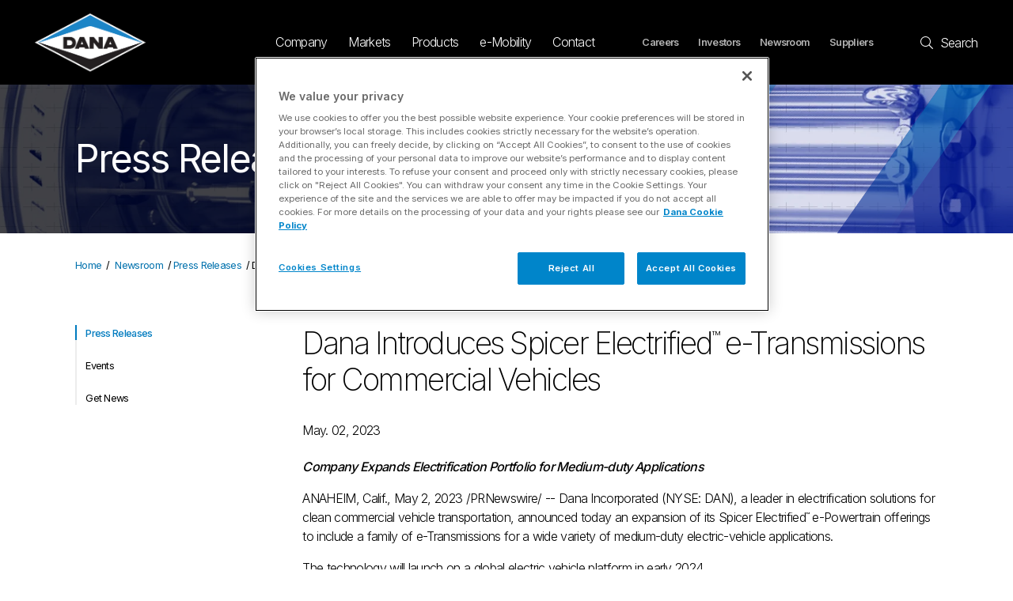

--- FILE ---
content_type: text/html; charset=utf-8
request_url: https://www.dana.com/newsroom/press-releases/dana-introduces-spicer-electrified-e-transmissions-for-commercial-vehicles/
body_size: 9685
content:



<!DOCTYPE html>
<html lang="en">

<head>
    <title>Dana Introduces Spicer Electrified&#x2122; e-Transmissions for Commercial Vehicles</title>
    <meta http-equiv="X-UA-Compatible" content="IE=edge,chrome=1">

    <!-- Required meta tags -->
    <meta charset="utf-8">
    <meta name="viewport" content="width=device-width, initial-scale=1, shrink-to-fit=no">
    <meta http-equiv="X-UA-Compatible" content="IE=edge">

        <meta name="description" content="Company Expands Electrification Portfolio for Medium-duty Applications ANAHEIM, Calif., May 2, 2023 /PRNewswire/ -- Dana Incorporated (NYSE: DAN), a..." />


    <!-- Favicons-->
    <link rel="apple-touch-icon" sizes="180x180" href="/apple-touch-icon.png">
    <link rel="icon" type="image/png" sizes="32x32" href="/favicon-32x32.png">
    <link rel="icon" type="image/png" sizes="16x16" href="/favicon-16x16.png">
    <meta name="msapplication-TileColor" content="#ffffff">

    <link href="https://www.dana.com/newsroom/press-releases/dana-introduces-spicer-electrified-e-transmissions-for-commercial-vehicles/" rel="canonical" />

    

    <!-- OG tags -->
    <meta property="og:site_name" content="DANA" />
    <meta property="og:title" content="Dana Introduces Spicer Electrified&#x2122; e-Transmissions for Commercial Vehicles" />
        <meta property="og:description" content="Company Expands Electrification Portfolio for Medium-duty Applications ANAHEIM, Calif., May 2, 2023 /PRNewswire/ -- Dana Incorporated (NYSE: DAN), a..." />
        <meta property="og:image" content="https://www.dana.com/Static/img/fb_share.jpg" />




    <link rel="stylesheet" href="/Static/fonts/all.css" nonce="79c514af-1668-4a2c-b9bb-ef9bbf28aeb8" />
    <link rel="stylesheet" href="/Static/fonts/fontface.css" nonce="79c514af-1668-4a2c-b9bb-ef9bbf28aeb8" />
    <link rel="stylesheet" href="/Static/css/lighbox-slider/simplelightbox.css" nonce="79c514af-1668-4a2c-b9bb-ef9bbf28aeb8" />
    <link rel="stylesheet" href="/Static/css/lighbox-slider/custom-lightbox.css" nonce="79c514af-1668-4a2c-b9bb-ef9bbf28aeb8" />
    <link rel="stylesheet" href="/Build/js/app.css" nonce="79c514af-1668-4a2c-b9bb-ef9bbf28aeb8" />
    <link rel="stylesheet" href="/Build/styles/vendor.css" nonce="79c514af-1668-4a2c-b9bb-ef9bbf28aeb8" />
    <link rel="stylesheet" href="/Build/styles/main.min.css" nonce="79c514af-1668-4a2c-b9bb-ef9bbf28aeb8" />


    <!-- Google Fonts -->
    <link rel="preconnect" href="https://fonts.googleapis.com">
    <link rel="preconnect" href="https://fonts.gstatic.com" crossorigin>

            <link href="https://fonts.googleapis.com/css2?family=Bebas+Neue&family=Inter:wght@200;300;400;500;600;700&display=swap" rel="stylesheet" nonce="79c514af-1668-4a2c-b9bb-ef9bbf28aeb8">



    <script type="text/javascript" src="/Static/js/modernizr.min.js" nonce="79c514af-1668-4a2c-b9bb-ef9bbf28aeb8"></script>
    <script type="text/javascript" src="/Static/js/polyfill.min.js" nonce="79c514af-1668-4a2c-b9bb-ef9bbf28aeb8"></script>
    <script type="text/javascript" src="/Static/js/jquery-3.7.1.min.js" nonce="79c514af-1668-4a2c-b9bb-ef9bbf28aeb8"></script>





    <script nonce="79c514af-1668-4a2c-b9bb-ef9bbf28aeb8">
!function(T,l,y){var S=T.location,k="script",D="instrumentationKey",C="ingestionendpoint",I="disableExceptionTracking",E="ai.device.",b="toLowerCase",w="crossOrigin",N="POST",e="appInsightsSDK",t=y.name||"appInsights";(y.name||T[e])&&(T[e]=t);var n=T[t]||function(d){var g=!1,f=!1,m={initialize:!0,queue:[],sv:"5",version:2,config:d};function v(e,t){var n={},a="Browser";return n[E+"id"]=a[b](),n[E+"type"]=a,n["ai.operation.name"]=S&&S.pathname||"_unknown_",n["ai.internal.sdkVersion"]="javascript:snippet_"+(m.sv||m.version),{time:function(){var e=new Date;function t(e){var t=""+e;return 1===t.length&&(t="0"+t),t}return e.getUTCFullYear()+"-"+t(1+e.getUTCMonth())+"-"+t(e.getUTCDate())+"T"+t(e.getUTCHours())+":"+t(e.getUTCMinutes())+":"+t(e.getUTCSeconds())+"."+((e.getUTCMilliseconds()/1e3).toFixed(3)+"").slice(2,5)+"Z"}(),iKey:e,name:"Microsoft.ApplicationInsights."+e.replace(/-/g,"")+"."+t,sampleRate:100,tags:n,data:{baseData:{ver:2}}}}var h=d.url||y.src;if(h){function a(e){var t,n,a,i,r,o,s,c,u,p,l;g=!0,m.queue=[],f||(f=!0,t=h,s=function(){var e={},t=d.connectionString;if(t)for(var n=t.split(";"),a=0;a<n.length;a++){var i=n[a].split("=");2===i.length&&(e[i[0][b]()]=i[1])}if(!e[C]){var r=e.endpointsuffix,o=r?e.location:null;e[C]="https://"+(o?o+".":"")+"dc."+(r||"services.visualstudio.com")}return e}(),c=s[D]||d[D]||"",u=s[C],p=u?u+"/v2/track":d.endpointUrl,(l=[]).push((n="SDK LOAD Failure: Failed to load Application Insights SDK script (See stack for details)",a=t,i=p,(o=(r=v(c,"Exception")).data).baseType="ExceptionData",o.baseData.exceptions=[{typeName:"SDKLoadFailed",message:n.replace(/\./g,"-"),hasFullStack:!1,stack:n+"\nSnippet failed to load ["+a+"] -- Telemetry is disabled\nHelp Link: https://go.microsoft.com/fwlink/?linkid=2128109\nHost: "+(S&&S.pathname||"_unknown_")+"\nEndpoint: "+i,parsedStack:[]}],r)),l.push(function(e,t,n,a){var i=v(c,"Message"),r=i.data;r.baseType="MessageData";var o=r.baseData;return o.message='AI (Internal): 99 message:"'+("SDK LOAD Failure: Failed to load Application Insights SDK script (See stack for details) ("+n+")").replace(/\"/g,"")+'"',o.properties={endpoint:a},i}(0,0,t,p)),function(e,t){if(JSON){var n=T.fetch;if(n&&!y.useXhr)n(t,{method:N,body:JSON.stringify(e),mode:"cors"});else if(XMLHttpRequest){var a=new XMLHttpRequest;a.open(N,t),a.setRequestHeader("Content-type","application/json"),a.send(JSON.stringify(e))}}}(l,p))}function i(e,t){f||setTimeout(function(){!t&&m.core||a()},500)}var e=function(){var n=l.createElement(k);n.src=h;var e=y[w];return!e&&""!==e||"undefined"==n[w]||(n[w]=e),n.onload=i,n.onerror=a,n.onreadystatechange=function(e,t){"loaded"!==n.readyState&&"complete"!==n.readyState||i(0,t)},n}();y.ld<0?l.getElementsByTagName("head")[0].appendChild(e):setTimeout(function(){l.getElementsByTagName(k)[0].parentNode.appendChild(e)},y.ld||0)}try{m.cookie=l.cookie}catch(p){}function t(e){for(;e.length;)!function(t){m[t]=function(){var e=arguments;g||m.queue.push(function(){m[t].apply(m,e)})}}(e.pop())}var n="track",r="TrackPage",o="TrackEvent";t([n+"Event",n+"PageView",n+"Exception",n+"Trace",n+"DependencyData",n+"Metric",n+"PageViewPerformance","start"+r,"stop"+r,"start"+o,"stop"+o,"addTelemetryInitializer","setAuthenticatedUserContext","clearAuthenticatedUserContext","flush"]),m.SeverityLevel={Verbose:0,Information:1,Warning:2,Error:3,Critical:4};var s=(d.extensionConfig||{}).ApplicationInsightsAnalytics||{};if(!0!==d[I]&&!0!==s[I]){var c="onerror";t(["_"+c]);var u=T[c];T[c]=function(e,t,n,a,i){var r=u&&u(e,t,n,a,i);return!0!==r&&m["_"+c]({message:e,url:t,lineNumber:n,columnNumber:a,error:i}),r},d.autoExceptionInstrumented=!0}return m}(y.cfg);function a(){y.onInit&&y.onInit(n)}(T[t]=n).queue&&0===n.queue.length?(n.queue.push(a),n.trackPageView({})):a()}(window,document,{src: "https://js.monitor.azure.com/scripts/b/ai.2.gbl.min.js", crossOrigin: "anonymous", cfg: { instrumentationKey:'ab714429-7073-4111-961d-50bcd773c607', disableCookiesUsage: false }});
</script>

        <!-- Google Tag Manager -->
        <script nonce="79c514af-1668-4a2c-b9bb-ef9bbf28aeb8">
            (function (w, d, s, l, i) {
                w[l] = w[l] || []; w[l].push({
                    'gtm.start':
                        new Date().getTime(), event: 'gtm.js'
                }); var f = d.getElementsByTagName(s)[0],
                    j = d.createElement(s), dl = l != 'dataLayer' ? '&l=' + l : ''; j.async = true; j.src =
                        'https://www.googletagmanager.com/gtm.js?id=' + i + dl; f.parentNode.insertBefore(j, f);
            })(window, document, 'script', 'dataLayer', 'GTM-TP33NTK');</script>
        <!-- End Google Tag Manager -->
        <script type="text/javascript" nonce="79c514af-1668-4a2c-b9bb-ef9bbf28aeb8">var appInsights = window.appInsights || function (config) { function t(config) { i[config] = function () { var t = arguments; i.queue.push(function () { i[config].apply(i, t) }) } } var i = { config: config }, u = document, e = window, o = "script", s = "AuthenticatedUserContext", h = "start", c = "stop", l = "Track", a = l + "Event", v = l + "Page", r, f; setTimeout(function () { var t = u.createElement(o); t.src = config.url || "https://az416426.vo.msecnd.net/scripts/a/ai.0.js"; t.setAttribute("integrity","sha384-5No6tpIIf+EesEaiL7XZ15x5q5SpWiiVNvjQw8kZU38+G0UZf/xX52L4mhrBHvy7"); t.setAttribute("crossorigin","anonymous"); u.getElementsByTagName(o)[0].parentNode.appendChild(t) }); try { i.cookie = u.cookie } catch (y) { } for (i.queue = [], r = ["Event", "Exception", "Metric", "PageView", "Trace", "Dependency"]; r.length;)t("track" + r.pop()); return t("set" + s), t("clear" + s), t(h + a), t(c + a), t(h + v), t(c + v), t("flush"), config.disableExceptionTracking || (r = "onerror", t("_" + r), f = e[r], e[r] = function (config, t, u, e, o) { var s = f && f(config, t, u, e, o); return s !== !0 && i["_" + r](config, t, u, e, o), s }), i }({ instrumentationKey: "647d9922-6321-4586-89c1-0c4ea5f66f85", sdkExtension: "a" }); window.appInsights = appInsights; appInsights.queue && appInsights.queue.length === 0 && appInsights.trackPageView();</script>
</head>

<body class="p-dana-introduces-spicer-electrified&#x2122;-e-transmissions-for-commercial-vehicles">

        <!-- Google Tag Manager (noscript) -->
        <noscript>
            <iframe src="https://www.googletagmanager.com/ns.html?id=GTM-TP33NTK"
                    height="0" width="0" style="display:none;visibility:hidden"></iframe>
        </noscript>
        <!-- End Google Tag Manager (noscript) -->
    <nav>
        <a href="#main-content" class="JumpNav">Skip to main content</a>
        <a href="#main-navigation" class="JumpNav">Skip to main navigation</a>
        <a href="#footer" class="JumpNav">Skip to footer</a>
    </nav>

    

    







<div class="side-menu">


<form action="/search/" id="header-search-form" method="get">            <div class="input-group">
                <label class="sr-only" for="site-search-side">Search History, market, locations... </label>
                <input type="text" class="form-control" name="q" id="site-search-side" title="Search this website" placeholder="Search this website">

                <div class="input-group-append">
                    <button class="btn btn-secondary" type="submit">
                        <i class="fal fa-search"><span class="sr-only">Search this website</span></i>
                    </button>
                </div>
            </div>
</form>

    <div class="menu-sec">
        <nav class='animated bounceInDown'>


                <ul>

                    <li class=""><div class="flex"><a href="/company/" title="Company" target="">Company</a><button class="toggle-dropdown fa fa-angle-down"><span class="sr-only">Toggle Navigation</span></button></div><ul class="sub-menu"><li class=""><a href="/company/" title="Overview" target="">Overview</a></li><li class=""><a href="" title="Sustainability" target="">Sustainability</a></li><li class=""><a href="/company/vision-mission-values/" title="Vision, Mission, and Values" target="">Vision, Mission, and Values</a></li><li class=""><a href="/company/history/" title="History" target="">History</a></li><li class=""><a href="/company/innovation-technology/" title="Innovation and Technology" target="">Innovation and Technology</a></li><li class=""><a href="/company/leadership/" title="Leadership" target="">Leadership</a></li><li class=""><a href="/company/brands/" title="Brands" target="">Brands</a></li></ul></li><li class=""><div class="flex"><a href="/markets/" title="Markets" target="">Markets</a><button class="toggle-dropdown fa fa-angle-down"><span class="sr-only">Toggle Navigation</span></button></div><ul class="sub-menu"><li class=""><a href="/markets/light-vehicle/" title="Light Vehicle" target="">Light Vehicle</a></li><li class=""><a href="/markets/commercial-vehicle/" title="Commercial Vehicle" target="">Commercial Vehicle</a></li><li class=""><a href="/markets/aftermarket/" title="Aftermarket" target="">Aftermarket</a></li></ul></li><li class=""><div class="flex"><a href="/products/" title="Products" target="">Products</a><button class="toggle-dropdown fa fa-angle-down"><span class="sr-only">Toggle Navigation</span></button></div><ul class="sub-menu"><li class=""><a href="/products/light-vehicle/" title="Light Vehicle" target="">Light Vehicle</a></li><li class=""><a href="/products/commercial-vehicle/" title="Commercial Vehicle" target="">Commercial Vehicle</a></li><li class=""><a href="https://www.danaaftermarket.com" title="Aftermarket" target="">Aftermarket</a></li><li class=""><a href="/products/hydraulics/" title="Hydraulics" target="">Hydraulics</a></li></ul></li><li class=""><div class="flex"><a href="/e-mobility/" title="e-Mobility" target="">e-Mobility</a><button class="toggle-dropdown fa fa-angle-down"><span class="sr-only">Toggle Navigation</span></button></div><ul class="sub-menu"><li class=""><a href="/e-mobility/" title="Overview" target="">Overview</a></li><li class=""><a href="/e-mobility/why-electrify-with-dana/" title="Why Electrify with Dana" target="">Why Electrify with Dana</a></li><li class=""><a href="/e-mobility/software-and-controls/" title="Software and Controls" target="">Software and Controls</a></li></ul></li><li class=""><div class="flex"><a href="/contact/" title="Contact" target="">Contact</a><button class="toggle-dropdown fa fa-angle-down"><span class="sr-only">Toggle Navigation</span></button></div><ul class="sub-menu"><li class=""><a href="/contact/" title="Overview" target="">Overview</a></li><li class=""><a href="/contact/locations/" title="Locations" target="">Locations</a></li></ul></li>

                            <li class="small-menu">

                                <a href="https://jobs.dana.com/" title="Careers" >
                                    Careers <span class="sr-only"></span>
                                </a>

                            </li>
                            <li class="small-menu">

                                <a href="https://danaincorporated.gcs-web.com/" title="Investors" >
                                    Investors <span class="sr-only"></span>
                                </a>

                            </li>
                            <li class="small-menu active">

                                <a href="/newsroom/" title="Newsroom" >
                                    Newsroom <span class="sr-only"></span>
                                </a>

                            </li>
                            <li class="small-menu">

                                <a href="/suppliers/" title="Suppliers" >
                                    Suppliers <span class="sr-only">Suppliers</span>
                                </a>

                            </li>
                            <li class="small-menu">

                                <a href="/resource-library/" title="Resources" >
                                    Resources <span class="sr-only">Resources</span>
                                </a>

                            </li>


                </ul>

        </nav>
    </div>
</div>

<header id="header">
    <div class="row wide-gutters-xl normal-gutters-lg narrow-gutters">
        <div class="col">
            <div class="homepage-link">
                <a href="/" class="logo">
                    <img src="/globalassets/dana_logo.png" alt="Dana | Home" />
                </a>
            </div>
        </div>
        <div class="col-auto align-self-center">
            <div class="navigation menu-wrapper" id="main-navigation" aria-label="Main Navigation">
                <ul class="moncur-dropdown sf-menu">

<li class=" pid-177"><a href="/company/" class="">Company</a><ul class="dropdown-submenu"><li class=""><a href="/company/">Overview</a></li><li class=""><a href="/company/Sustainability/2024-sustainability-report/">Sustainability</a></li><li class=""><a href="/company/vision-mission-values/">Vision, Mission, and Values</a></li><li class=""><a href="/company/history/">History</a></li><li class=""><a href="/company/innovation-technology/">Innovation and Technology</a></li><li class=""><a href="/company/leadership/">Leadership</a></li><li class=""><a href="/company/brands/">Brands</a></li></ul></li><li class=" pid-145"><a href="/markets/" class="">Markets</a><ul class="dropdown-submenu"><li class=""><a href="/markets/light-vehicle/">Light Vehicle</a></li><li class=""><a href="/markets/commercial-vehicle/">Commercial Vehicle</a></li><li class=""><a href="/markets/aftermarket/">Aftermarket</a></li></ul></li><li class=" pid-3788"><a href="/products" title="Products">Products</a><div class="dropdown-submenu mega-submenu"><div class="mega"><div class="row gutters-lg-wide"><div class="col-4"><a href="/products/light-vehicle/" title="Light Vehicle" target="" class=" d-block semi-bold text-blue ">Light Vehicle</a><div class="divide-10"></div><ul><li class=""><a href="/products/light-vehicle/passenger-car/" title="Passenger Car" target="">Passenger Car</a></li><li class=""><a href="/products/light-vehicle/light-truck/" title="Light Truck" target="">Light Truck</a></li><li class=""><a href="/products/light-vehicle/suv-cuv/" title="SUV/CUV" target="">SUV/CUV</a></li><li class=""><a href="/products/light-vehicle/high-performance-vehicle/" title="High-Performance Vehicle" target="">High-Performance Vehicle</a></li><li class=""><a href="/products/light-vehicle/van/" title="Van" target="">Van</a></li><li class=""><a href="/products/light-vehicle/specialty-electric-vehicle/" title="Specialty Electric Vehicle" target="">Specialty Electric Vehicle</a></li></ul></div><div class="col-4"><a href="/products/commercial-vehicle/" title="Commercial Vehicle" target="" class=" d-block semi-bold text-blue ">Commercial Vehicle</a><div class="divide-10"></div><ul><li class=""><a href="/products/commercial-vehicle/linehaul/" title="Linehaul" target="">Linehaul</a></li><li class=""><a href="/products/commercial-vehicle/heavy-haul/" title="Heavy-Haul" target="">Heavy-Haul</a></li><li class=""><a href="/products/commercial-vehicle/medium-duty/" title="Medium-Duty" target="">Medium-Duty</a></li><li class=""><a href="/products/commercial-vehicle/vocational/" title="Vocational" target="">Vocational</a></li></ul></div><div class="col-4"><a href="https://www.danaaftermarket.com" title="Aftermarket" target="" class=" d-block semi-bold text-blue ">Aftermarket</a><div class="divide-10"></div><ul></ul><div class="divide-10"></div><a href="/products/hydraulics/" title="Hydraulics" target="" class=" d-block semi-bold text-blue ">Hydraulics</a><div class="divide-10"></div><ul></ul></div></div><div class="banner-small-top text-right"><a class="link" href="/salestermsandconditions" title="Sales T&amp;C">Sales Terms and Conditions</a></div></div></div></li><li class=" pid-228"><a href="/e-mobility/" class="">e-Mobility</a><ul class="dropdown-submenu"><li class=""><a href="/e-mobility/">Overview</a></li><li class=""><a href="/e-mobility/why-electrify-with-dana/">Why Electrify with Dana</a></li><li class=""><a href="/e-mobility/software-and-controls/">Software and Controls</a></li></ul></li><li class=" pid-168"><a href="/contact/" class="">Contact</a><ul class="dropdown-submenu"><li class=""><a href="/contact/">Overview</a></li><li class=""><a href="/contact/locations/">Locations</a></li></ul></li>
                </ul>
            </div>

        </div>
        <div class="col-auto align-self-center">
            <div class="navigation sub-links">

<ul>
        <li>
            <a href="https://jobs.dana.com/">Careers</a>
        </li>
        <li>
            <a href="https://danaincorporated.gcs-web.com/">Investors</a>
        </li>
        <li>
            <a href="/newsroom/">Newsroom</a>
        </li>
        <li>
            <a href="/suppliers/">Suppliers</a>
        </li>
</ul>            </div>
        </div>
        <div class="col-auto align-self-center search-column">
                <a href="#" id="search-toggle" title="search" class="search text-white">
                    <div class="fal search-icon"></div>
                    <span class="search-text">&nbsp;Search</span>
                </a>
        </div>
        <div class="mobile-toggle-menu col-auto align-self-center">
            <div class="nav-toggle" id="nav-icon1">
                <span></span>
                <span></span>
                <span></span>
            </div>
        </div>
    </div>


<form action="/search/" method="get">            <div class="input-group" id="search-bar">
                <label class="sr-only" for="site-search">Search History, market, locations... </label>
                <input type="text" class="form-control" name="q" id="site-search" placeholder="Search..." title="Site Search">
            </div>
            <div class="input-group-append">
                <button id="SearchButton" class="btn btn-secondary" type="submit">
                    <i class="fal fa-search"><span class="sr-only">Search this website</span></i>
                </button>
            </div>
</form>
</header>    
    


    <div class="body-wrapper " id="main-content" aria-label="Main Content">
        
    



        <div class="banner--interior background-cover header-margin" id="standardbg" >
            <div class="container">
                <div class="title banner">
                    <h1 class="h1">Press Releases</h1>
                    <span class="color">
                        <span class="flavor"></span>
                    </span>
                </div>
            </div>
        </div>
        <style>
                    #standardbg {
                        background-image:url(/contentassets/aae3114d4a0e4ba3b57709d1c255beae/banner-abstracts-4.jpg?w=575&quality=60&format=jpg)
                    }

                    @media(min-width: 576px) {
                    #standardbg {
                    background-image:url(/contentassets/aae3114d4a0e4ba3b57709d1c255beae/banner-abstracts-4.jpg?w=767&quality=60&format=jpg)
                        }
                    }

                    @media(min-width: 768px) {
                        #standardbg {
                            background-image:url(/contentassets/aae3114d4a0e4ba3b57709d1c255beae/banner-abstracts-4.jpg?w=991&quality=60&format=jpg)
                        }
                    }

                    @media(min-width: 992px) {
                        #standardbg {
                            background-image:url(/contentassets/aae3114d4a0e4ba3b57709d1c255beae/banner-abstracts-4.jpg?w=1199&quality=60&format=jpg)
                        }
                    }

                    @media(min-width: 1200px) {
                        #standardbg {
                            background-image:url(/contentassets/aae3114d4a0e4ba3b57709d1c255beae/banner-abstracts-4.jpg?w=1600&quality=60&format=jpg);
                        }
                    }
        </style>




        




<div class="container">



<nav class="breadcrumbs banner-gutter-top" aria-label="breadcrumb">
    <ul class="">
        <li class="">
            <a href="/">Home</a>
        </li>
        <li class=''><a href='/newsroom/'>Newsroom</a></li><li class=''><a href='/newsroom/press-releases/'>Press Releases</a></li><li>Dana Introduces Spicer Electrified™ e-Transmissions for Commercial Vehicles</li>
    </ul>
</nav>
</div>

    <div class="banner-small banner-md banner-xl-large">
        <div class="container">
            <div class="row wide-gutters-xl">
                <div class="col-md-3">






<div class="content-nav">
        <a href="javascript:;" class="side-menu_expand">Newsroom</a>
    <ul class="side-nav-list">
<li class="active"><a href="/newsroom/press-releases/">Press Releases</a></li><li class=""><a href="/newsroom/events/">Events</a></li><li class=""><a href="/newsroom/get-news/">Get News</a></li>    </ul>
</div>
                    <div class="d-none d-md-block">
                        
                    </div>
                </div>
                <div class="col-md-9">
                    <div class="divide-10 divide-md-0"></div>
                    



<h2 >Dana Introduces Spicer Electrified<sup>&trade;</sup> e-Transmissions for Commercial Vehicles</h2>


<div class="row align-items-center">
    <div class="col-auto">
        <span> May. 02, 2023
</span>
    </div>
    <div class="col-auto ml-auto">

    </div>
</div>
<div class="divide-25"></div>

<div class="add-bullets news-item-page-content" >
    <br><p class="prntac"><b><i>Company Expands Electrification Portfolio for Medium-duty Applications </i></b></p><br /><p><span class="legendSpanClass"><span class="xn-location">ANAHEIM, Calif.</span></span>, <span class="legendSpanClass"><span class="xn-chron">May 2, 2023</span></span> /PRNewswire/ -- Dana Incorporated (NYSE: DAN), a leader in electrification solutions for clean commercial vehicle transportation, announced today an expansion of its Spicer Electrified<sup>™</sup> e-Powertrain offerings to include a family of e-Transmissions for a wide variety of medium-duty electric-vehicle applications. </p><br>    <div class="PRN_ImbeddedAssetReference" id="DivAssetPlaceHolder1"><br />                <p><br />                        <a href="https://mma.prnewswire.com/media/460745/dana_incorporated_logo_Logo.html" target="_blank" rel="nofollow"><br />                    <img src="https://mma.prnewswire.com/media/460745/dana_incorporated_logo_Logo.jpg" title="Dana Incorporated logo. (PRNewsFoto/Dana Incorporated)" alt="Dana Incorporated logo. (PRNewsFoto/Dana Incorporated)" /><br />                        </a><br />                </p><br>    </div><br /><p>The technology will launch on a global electric vehicle platform in early 2024.      </p><br /><p>Spicer Electrified Zero-6 e-Transmissions optimize operating range and vehicle performance for applications ideally suited to a central drive e-Propulsion system with a conventional axle and driveshaft layout. </p><br /><p>Leveraging Dana's in-house capability for motors, inverters, gearing, clutches, thermal management, and software solutions, the Dana engineering team brings the market a true integrated system.  The new e-Transmissions have been engineered to provide the highest level of efficiency and performance with maximum startability, gradeability, and road speed.  Other key features include:</p><br /><ul type="disc"><li>Dana high-efficiency motor and integrated inverter system, with silicon carbide technology and MOSFET power modules, providing peak performance and simplified installation in the vehicle through the elimination of high-voltage phase cables;</li><li>An electromechanical actuation system, with patented <span class="xn-person">Dana Graziano</span><sup>®</sup> clutch design, to maximize shift smoothness and efficiency;</li><li>An optimized three-speed system with Ravigneaux gearing designed to seamlessly integrate Dana motor technology, offering maximum power density and productivity without compromise across a wide range of vehicles; and</li><li>Dana OpenECU<sup>™ </sup>platform, leveraged across all Dana e-Propulsion technologies, to deliver next-generation control software, functional safety readiness up to ASIL C, and compliance with the latest vehicle cybersecurity engineering standard ISO/SAE 21434 and the UNR 155/156 regulations.</li></ul><p>&quot;Dana's commitment to providing sustainable solutions for clean transportation is reinforced by the development of Zero-6 e-Transmissions,&quot; said <span class="xn-person">Ryan Laskey</span>, senior vice president of Dana Commercial Vehicle Drive and Motion Systems.  &quot;This new technology is a significant step towards further electrifying the medium-duty commercial vehicle market, and we are proud to be at the forefront of this revolution.&quot;</p><br /><p>Accommodating a gross vehicle weight rating up to 59,500 lbs., the Zero-6 e-Transmission series will be available in two models, the eS4700t and the eS7900t, offering 4,700 and 7,900 Nm of output torque, respectively.  The Zero-6 currently holds six patents for advanced design, including a unique shifting method and arrangement, exclusive lubrication methods, and a design for manufacturability.  The new e-Transmission accommodates a diverse range of medium-duty applications, such as straight trucks, walk-in vans, refuse trucks, utility trucks, platform trucks, and more.  </p><br /><p>Dana's Spicer Electrified Zero-6 e-Transmission will be on display at the Advanced Clean Transportation (ACT) Expo, along with the comprehensive Spicer Electrified offering, <span class="xn-chron">May 1-4</span>, in Dana's booth, 5621.</p><br /><p><b><u>About Dana Incorporated</u></b></p><br /><p>Dana is a leader in the design and manufacture of highly efficient propulsion and energy-management solutions that power vehicles and machines in all mobility markets across the globe.  The company is shaping sustainable progress through its conventional and clean-energy solutions that support nearly every vehicle manufacturer with drive and motion systems; electrodynamic technologies, including software and controls; and thermal, sealing, and digital solutions.</p><br /><p>Based in <span class="xn-location">Maumee, Ohio</span>, USA, the company reported sales of <span class="xn-money">$10.2 billion</span> in 2022 with 42,000 people in 31 countries across six continents.  Dana, with a history dating to 1904, was named among the &quot;World's Most Ethical Companies&quot; for 2023 by Ethisphere and as one of &quot;America's Most Responsible Companies 2023&quot; by <i>Newsweek</i>.  The company is driven by a high-performance culture that focuses on valuing others, inspiring innovation, growing responsibly, and winning together, earning it global recognition as a top employer.  Learn more at dana.com.</p><br /><p> </p><br><div class="PRN_ImbeddedAssetReference" id="DivAssetPlaceHolder2"><br /></div><br><p>SOURCE  Dana Incorporated</p>
</div>


<div class="add-bullets news-item-page-content" >
    Jeff Cole, &#x2B;1-419-887-3535, jeff.cole@dana.com
</div>
                </div>
            </div>
        </div>
    </div>


        
    



<footer id="footer" aria-label="Footer">
    <div class="footer-top banner-small banner-sm-medium banner-lg banner-xl-large">
        <div class="container">
            <div class="text-md-right d-none d-lg-block">
                <div class="divide-50 divide-md-0"></div>
                    <ul class="footer-list--inline">
                            <li>
                                <a href="https://jobs.dana.com/" >
                                    Careers <span class="sr-only"></span>
                                </a>
                            </li>
                            <li>
                                <a href="https://danaincorporated.gcs-web.com/" >
                                    Investors <span class="sr-only"></span>
                                </a>
                            </li>
                            <li>
                                <a href="/newsroom/" >
                                    Newsroom <span class="sr-only"></span>
                                </a>
                            </li>
                            <li>
                                <a href="/suppliers/" >
                                    Suppliers <span class="sr-only">Suppliers</span>
                                </a>
                            </li>
                            <li>
                                <a href="/resource-library/" >
                                    Resources <span class="sr-only">Resources</span>
                                </a>
                            </li>
                    </ul>
                <div class="footer-break"></div>
            </div>

            <div class="row wide-gutters-lg">
                <div class="col-xs-4 col-md-auto">
                    
<div><div class="block-epi  footerresourceblock  ">



    <div class="annual-report">
        <span class="footer-title d-block" >2024 10-K Filing</span>
        <div class="divide-10"></div>
        <a href="https://danaincorporated.gcs-web.com/static-files/9432bdb0-8504-45d3-8365-035ac1aba533" class="link">Learn More<span class="sr-only"> about our Annual Report</span> </a>
    </div>
</div></div>
                </div>
                <div class="col-xs text-center text-xs-left">
                    <div class="divide-50 divide-xs-0"></div>
                    <div class="row menu-row">
                        <div class="col-md-4 col-xl"><span class="footer-title"><a href="/company/" title="Company">Company</a></span><ul class='footer-list d-none d-md-block'><li><a href="/company/Sustainability/2024-sustainability-report/">Sustainability</a></li><li><a href="/company/vision-mission-values/">Vision, Mission, and Values</a></li><li><a href="/company/history/">History</a></li><li><a href="/company/innovation-technology/">Innovation and Technology</a></li><li><a href="/company/leadership/">Leadership</a></li><li><a href="/company/brands/">Brands</a></li></ul></div><div class="col-md-4 col-xl"><span class="footer-title"><a href="/markets/" title="Markets">Markets</a></span><ul class='footer-list d-none d-md-block'><li><a href="/markets/light-vehicle/">Light Vehicle</a></li><li><a href="/markets/commercial-vehicle/">Commercial Vehicle</a></li><li><a href="/markets/aftermarket/">Aftermarket</a></li></ul></div><div class="col-md-4 col-xl"><span class="footer-title"><a href="/products/" title="Products">Products</a></span><ul class='footer-list d-none d-md-block'><li><a href="/products/light-vehicle/">Light Vehicle</a></li><li><a href="/products/commercial-vehicle/">Commercial Vehicle</a></li><li><a href="https://www.danaaftermarket.com/">Aftermarket</a></li><li><a href="/products/hydraulics/">Hydraulics</a></li></ul></div><div class="col-md-4 col-xl"><span class="footer-title"><a href="/e-mobility/" title="e-Mobility">e-Mobility</a></span><ul class='footer-list d-none d-md-block'><li><a href="/e-mobility/why-electrify-with-dana/">Why Electrify with Dana</a></li><li><a href="/e-mobility/software-and-controls/">Software and Controls</a></li></ul></div><div class="col-md-4 col-xl"><span class="footer-title"><a href="/contact/" title="Contact">Contact</a></span><ul class='footer-list d-none d-md-block'><li><a href="/contact/locations/">Locations</a></li></ul></div>
                    </div>
                </div>
                <div class="col-xs col-md-12 d-lg-none text-center text-xs-left">
                        <div class="footer-break d-none d-md-block"></div>
                        <ul class="footer-list--inline sup-nav">
                                <li>
                                    <a href="https://jobs.dana.com/" >
                                        Careers <span class="sr-only"></span>
                                    </a>
                                </li>
                                <li>
                                    <a href="https://danaincorporated.gcs-web.com/" >
                                        Investors <span class="sr-only"></span>
                                    </a>
                                </li>
                                <li>
                                    <a href="/newsroom/" >
                                        Newsroom <span class="sr-only"></span>
                                    </a>
                                </li>
                                <li>
                                    <a href="/suppliers/" >
                                        Suppliers <span class="sr-only">Suppliers</span>
                                    </a>
                                </li>
                                <li>
                                    <a href="/resource-library/" >
                                        Resources <span class="sr-only">Resources</span>
                                    </a>
                                </li>
                        </ul>
                </div>
            </div>
        </div>
    </div>
    <div class="footer-bottom banner-medium">
        <div class="container">
            <div class="row align-items-center">
                <div class="col-md-7 col-lg-6 text-md-right order-md-last">
                        <ul class="footer-list--inline terms" epi-edit="Model.Layout.FooterLinks">
                                <li>
                                    <a href="/terms-of-use/" >
                                        Terms of Use <span class="sr-only"></span>
                                    </a>
                                </li>
                                <li>
                                    <a href="/privacy-notice/" >
                                        Privacy Notice <span class="sr-only"></span>
                                    </a>
                                </li>
                                <li>
                                    <a href="/sitemap/" >
                                        Sitemap <span class="sr-only">Sitemap</span>
                                    </a>
                                </li>
                        </ul>
                        <ul class="footer-list--inline social" epi-edit="Model.Layout.SocialLinks">
                                <li>
                                    <a href="https://www.linkedin.com/company/dana-incorporated" target=&#x27;_blank&#x27;>
                                        <i class="fab fa-linkedin-in">
                                            <span class="sr-only">Linked-in</span>
                                        </i>
                                    </a>
                                </li>
                                <li>
                                    <a href="https://twitter.com/DanaInc_" target=&#x27;_blank&#x27;>
                                        <i class="fab fa-twitter">
                                            <span class="sr-only">Twitter</span>
                                        </i>
                                    </a>
                                </li>
                                <li>
                                    <a href="https://www.youtube.com/user/DanaHoldingCorp" target=&#x27;_blank&#x27;>
                                        <i class="fab fa-youtube">
                                            <span class="sr-only">youtube</span>
                                        </i>
                                    </a>
                                </li>
                                <li>
                                    <a href="https://www.facebook.com/DanaIncorporated/" target=&#x27;_blank&#x27;>
                                        <i class="fab fa-facebook-f">
                                            <span class="sr-only">Facebook</span>
                                        </i>
                                    </a>
                                </li>
                        </ul>
                </div>
                <div class="col-md-5 col-lg-6 order-md-first">
                    <div class="divide-xs-20 divide-md-0"></div>
                    <span class="copyright mr-4 mr-lg-5" epi-edit="Model.Layout.FooterCopyright">
                        Copyright &#xA9;  2026 Dana Limited. All Rights Reserved
                    </span>
                </div>
            </div>
        </div>
    </div>
</footer>

    </div>




    <script nonce="79c514af-1668-4a2c-b9bb-ef9bbf28aeb8" type="text/javascript">
        var requestAnimFrame = function () {
            return (
                window.requestAnimationFrame ||
                window.webkitRequestAnimationFrame ||
                window.mozRequestAnimationFrame ||
                window.oRequestAnimationFrame ||
                window.msRequestAnimationFrame ||
                function (/* function */ callback) {
                    window.setTimeout(callback, 1000 / 60);
                }
            );
        }();
    </script>

    <script type="text/javascript" src="/Static/js/popper.min.js" nonce="79c514af-1668-4a2c-b9bb-ef9bbf28aeb8"></script>
    <script type="text/javascript" src="/Static/js/bootstrap.min.js" nonce="79c514af-1668-4a2c-b9bb-ef9bbf28aeb8"></script>
    <script type="text/javascript" src="/Static/js/all.min.js" nonce="79c514af-1668-4a2c-b9bb-ef9bbf28aeb8"></script>
    <script type="text/javascript" src="/Static/js/hoverIntent.js" nonce="79c514af-1668-4a2c-b9bb-ef9bbf28aeb8"></script>
    <script type="text/javascript" src="/Static/js/superfish.js" nonce="79c514af-1668-4a2c-b9bb-ef9bbf28aeb8"></script>
    <script type="text/javascript" src="/Static/js/simple-lightbox.js" nonce="79c514af-1668-4a2c-b9bb-ef9bbf28aeb8"></script>
    <script type="text/javascript" src="/Static/js/custom-lightbox.js" nonce="79c514af-1668-4a2c-b9bb-ef9bbf28aeb8"></script>
    <script type="text/javascript" src="/Static/js/isInViewport.min.js" nonce="79c514af-1668-4a2c-b9bb-ef9bbf28aeb8"></script>
    <script type="text/javascript" src="/Build/js/app.js" nonce="79c514af-1668-4a2c-b9bb-ef9bbf28aeb8"></script>





    <script nonce="79c514af-1668-4a2c-b9bb-ef9bbf28aeb8" src="/ClientResources/Scripts/find.js"></script>
<script defer="defer" nonce="79c514af-1668-4a2c-b9bb-ef9bbf28aeb8" src="/Util/Find/epi-util/find.js"></script>
<script nonce="79c514af-1668-4a2c-b9bb-ef9bbf28aeb8">
document.addEventListener('DOMContentLoaded',function(){if(typeof FindApi === 'function'){var api = new FindApi();api.setApplicationUrl('/');api.setServiceApiBaseUrl('/find_v2/');api.processEventFromCurrentUri();api.bindWindowEvents();api.bindAClickEvent();api.sendBufferedEvents();}})
</script>





</body>
    </html>


--- FILE ---
content_type: text/css
request_url: https://www.dana.com/Build/styles/main.min.css
body_size: 61900
content:
/*!
 * Font Awesome Pro 5.11.2 by @fontawesome - https://fontawesome.com
 * License - https://fontawesome.com/license (Commercial License)
 */@import url("https://fonts.googleapis.com/css2?family=Bebas+Neue&family=Inter:wght@200;300;400;500;600;700&display=swap");.fa,.fab,.fad,.fal,.far,.fas{-moz-osx-font-smoothing:grayscale;-webkit-font-smoothing:antialiased;display:inline-block;font-style:normal;-webkit-font-feature-settings:normal;font-feature-settings:normal;font-variant:normal;text-rendering:auto;line-height:1}.fa-lg{font-size:1.33333em;line-height:.75em;vertical-align:-.0667em}.fa-xs{font-size:.75em}.fa-sm{font-size:.875em}.fa-1x{font-size:1em}.fa-2x{font-size:2em}.fa-3x{font-size:3em}.fa-4x{font-size:4em}.fa-5x{font-size:5em}.fa-6x{font-size:6em}.fa-7x{font-size:7em}.fa-8x{font-size:8em}.fa-9x{font-size:9em}.fa-10x{font-size:10em}.fa-fw{text-align:center;width:1.25em}.fa-ul{list-style-type:none;margin-left:2.5em;padding-left:0}.fa-ul>li{position:relative}.fa-li{left:-2em;position:absolute;text-align:center;width:2em;line-height:inherit}.fa-border{border:.08em solid #eee;border-radius:.1em;padding:.2em .25em .15em}.fa-pull-left{float:left}.fa-pull-right{float:right}.fa.fa-pull-left,.fab.fa-pull-left,.fal.fa-pull-left,.far.fa-pull-left,.fas.fa-pull-left{margin-right:.3em}.fa.fa-pull-right,.fab.fa-pull-right,.fal.fa-pull-right,.far.fa-pull-right,.fas.fa-pull-right{margin-left:.3em}.fa-spin{-webkit-animation:fa-spin 2s linear infinite;animation:fa-spin 2s linear infinite}.fa-pulse{-webkit-animation:fa-spin 1s steps(8) infinite;animation:fa-spin 1s steps(8) infinite}@-webkit-keyframes fa-spin{0%{-webkit-transform:rotate(0deg);transform:rotate(0deg)}to{-webkit-transform:rotate(1turn);transform:rotate(1turn)}}@keyframes fa-spin{0%{-webkit-transform:rotate(0deg);transform:rotate(0deg)}to{-webkit-transform:rotate(1turn);transform:rotate(1turn)}}.fa-rotate-90{-ms-filter:"progid:DXImageTransform.Microsoft.BasicImage(rotation=1)";-webkit-transform:rotate(90deg);transform:rotate(90deg)}.fa-rotate-180{-ms-filter:"progid:DXImageTransform.Microsoft.BasicImage(rotation=2)";-webkit-transform:rotate(180deg);transform:rotate(180deg)}.fa-rotate-270{-ms-filter:"progid:DXImageTransform.Microsoft.BasicImage(rotation=3)";-webkit-transform:rotate(270deg);transform:rotate(270deg)}.fa-flip-horizontal{-ms-filter:"progid:DXImageTransform.Microsoft.BasicImage(rotation=0, mirror=1)";-webkit-transform:scaleX(-1);transform:scaleX(-1)}.fa-flip-vertical{-webkit-transform:scaleY(-1);transform:scaleY(-1)}.fa-flip-both,.fa-flip-horizontal.fa-flip-vertical,.fa-flip-vertical{-ms-filter:"progid:DXImageTransform.Microsoft.BasicImage(rotation=2, mirror=1)"}.fa-flip-both,.fa-flip-horizontal.fa-flip-vertical{-webkit-transform:scale(-1);transform:scale(-1)}:root .fa-flip-both,:root .fa-flip-horizontal,:root .fa-flip-vertical,:root .fa-rotate-90,:root .fa-rotate-180,:root .fa-rotate-270{-webkit-filter:none;filter:none}.fa-stack{display:inline-block;height:2em;line-height:2em;position:relative;vertical-align:middle;width:2.5em}.fa-stack-1x,.fa-stack-2x{left:0;position:absolute;text-align:center;width:100%}.fa-stack-1x{line-height:inherit}.fa-stack-2x{font-size:2em}.fa-inverse{color:#fff}.fa-500px:before{content:"\f26e"}.fa-abacus:before{content:"\f640"}.fa-accessible-icon:before{content:"\f368"}.fa-accusoft:before{content:"\f369"}.fa-acorn:before{content:"\f6ae"}.fa-acquisitions-incorporated:before{content:"\f6af"}.fa-ad:before{content:"\f641"}.fa-address-book:before{content:"\f2b9"}.fa-address-card:before{content:"\f2bb"}.fa-adjust:before{content:"\f042"}.fa-adn:before{content:"\f170"}.fa-adobe:before{content:"\f778"}.fa-adversal:before{content:"\f36a"}.fa-affiliatetheme:before{content:"\f36b"}.fa-air-freshener:before{content:"\f5d0"}.fa-airbnb:before{content:"\f834"}.fa-alarm-clock:before{content:"\f34e"}.fa-alarm-exclamation:before{content:"\f843"}.fa-alarm-plus:before{content:"\f844"}.fa-alarm-snooze:before{content:"\f845"}.fa-album:before{content:"\f89f"}.fa-album-collection:before{content:"\f8a0"}.fa-algolia:before{content:"\f36c"}.fa-alicorn:before{content:"\f6b0"}.fa-align-center:before{content:"\f037"}.fa-align-justify:before{content:"\f039"}.fa-align-left:before{content:"\f036"}.fa-align-right:before{content:"\f038"}.fa-align-slash:before{content:"\f846"}.fa-alipay:before{content:"\f642"}.fa-allergies:before{content:"\f461"}.fa-amazon:before{content:"\f270"}.fa-amazon-pay:before{content:"\f42c"}.fa-ambulance:before{content:"\f0f9"}.fa-american-sign-language-interpreting:before{content:"\f2a3"}.fa-amilia:before{content:"\f36d"}.fa-amp-guitar:before{content:"\f8a1"}.fa-analytics:before{content:"\f643"}.fa-anchor:before{content:"\f13d"}.fa-android:before{content:"\f17b"}.fa-angel:before{content:"\f779"}.fa-angellist:before{content:"\f209"}.fa-angle-double-down:before{content:"\f103"}.fa-angle-double-left:before{content:"\f100"}.fa-angle-double-right:before{content:"\f101"}.fa-angle-double-up:before{content:"\f102"}.fa-angle-down:before{content:"\f107"}.fa-angle-left:before{content:"\f104"}.fa-angle-right:before{content:"\f105"}.fa-angle-up:before{content:"\f106"}.fa-angry:before{content:"\f556"}.fa-angrycreative:before{content:"\f36e"}.fa-angular:before{content:"\f420"}.fa-ankh:before{content:"\f644"}.fa-app-store:before{content:"\f36f"}.fa-app-store-ios:before{content:"\f370"}.fa-apper:before{content:"\f371"}.fa-apple:before{content:"\f179"}.fa-apple-alt:before{content:"\f5d1"}.fa-apple-crate:before{content:"\f6b1"}.fa-apple-pay:before{content:"\f415"}.fa-archive:before{content:"\f187"}.fa-archway:before{content:"\f557"}.fa-arrow-alt-circle-down:before{content:"\f358"}.fa-arrow-alt-circle-left:before{content:"\f359"}.fa-arrow-alt-circle-right:before{content:"\f35a"}.fa-arrow-alt-circle-up:before{content:"\f35b"}.fa-arrow-alt-down:before{content:"\f354"}.fa-arrow-alt-from-bottom:before{content:"\f346"}.fa-arrow-alt-from-left:before{content:"\f347"}.fa-arrow-alt-from-right:before{content:"\f348"}.fa-arrow-alt-from-top:before{content:"\f349"}.fa-arrow-alt-left:before{content:"\f355"}.fa-arrow-alt-right:before{content:"\f356"}.fa-arrow-alt-square-down:before{content:"\f350"}.fa-arrow-alt-square-left:before{content:"\f351"}.fa-arrow-alt-square-right:before{content:"\f352"}.fa-arrow-alt-square-up:before{content:"\f353"}.fa-arrow-alt-to-bottom:before{content:"\f34a"}.fa-arrow-alt-to-left:before{content:"\f34b"}.fa-arrow-alt-to-right:before{content:"\f34c"}.fa-arrow-alt-to-top:before{content:"\f34d"}.fa-arrow-alt-up:before{content:"\f357"}.fa-arrow-circle-down:before{content:"\f0ab"}.fa-arrow-circle-left:before{content:"\f0a8"}.fa-arrow-circle-right:before{content:"\f0a9"}.fa-arrow-circle-up:before{content:"\f0aa"}.fa-arrow-down:before{content:"\f063"}.fa-arrow-from-bottom:before{content:"\f342"}.fa-arrow-from-left:before{content:"\f343"}.fa-arrow-from-right:before{content:"\f344"}.fa-arrow-from-top:before{content:"\f345"}.fa-arrow-left:before{content:"\f060"}.fa-arrow-right:before{content:"\f061"}.fa-arrow-square-down:before{content:"\f339"}.fa-arrow-square-left:before{content:"\f33a"}.fa-arrow-square-right:before{content:"\f33b"}.fa-arrow-square-up:before{content:"\f33c"}.fa-arrow-to-bottom:before{content:"\f33d"}.fa-arrow-to-left:before{content:"\f33e"}.fa-arrow-to-right:before{content:"\f340"}.fa-arrow-to-top:before{content:"\f341"}.fa-arrow-up:before{content:"\f062"}.fa-arrows:before{content:"\f047"}.fa-arrows-alt:before{content:"\f0b2"}.fa-arrows-alt-h:before{content:"\f337"}.fa-arrows-alt-v:before{content:"\f338"}.fa-arrows-h:before{content:"\f07e"}.fa-arrows-v:before{content:"\f07d"}.fa-artstation:before{content:"\f77a"}.fa-assistive-listening-systems:before{content:"\f2a2"}.fa-asterisk:before{content:"\f069"}.fa-asymmetrik:before{content:"\f372"}.fa-at:before{content:"\f1fa"}.fa-atlas:before{content:"\f558"}.fa-atlassian:before{content:"\f77b"}.fa-atom:before{content:"\f5d2"}.fa-atom-alt:before{content:"\f5d3"}.fa-audible:before{content:"\f373"}.fa-audio-description:before{content:"\f29e"}.fa-autoprefixer:before{content:"\f41c"}.fa-avianex:before{content:"\f374"}.fa-aviato:before{content:"\f421"}.fa-award:before{content:"\f559"}.fa-aws:before{content:"\f375"}.fa-axe:before{content:"\f6b2"}.fa-axe-battle:before{content:"\f6b3"}.fa-baby:before{content:"\f77c"}.fa-baby-carriage:before{content:"\f77d"}.fa-backpack:before{content:"\f5d4"}.fa-backspace:before{content:"\f55a"}.fa-backward:before{content:"\f04a"}.fa-bacon:before{content:"\f7e5"}.fa-badge:before{content:"\f335"}.fa-badge-check:before{content:"\f336"}.fa-badge-dollar:before{content:"\f645"}.fa-badge-percent:before{content:"\f646"}.fa-badge-sheriff:before{content:"\f8a2"}.fa-badger-honey:before{content:"\f6b4"}.fa-bags-shopping:before{content:"\f847"}.fa-balance-scale:before{content:"\f24e"}.fa-balance-scale-left:before{content:"\f515"}.fa-balance-scale-right:before{content:"\f516"}.fa-ball-pile:before{content:"\f77e"}.fa-ballot:before{content:"\f732"}.fa-ballot-check:before{content:"\f733"}.fa-ban:before{content:"\f05e"}.fa-band-aid:before{content:"\f462"}.fa-bandcamp:before{content:"\f2d5"}.fa-banjo:before{content:"\f8a3"}.fa-barcode:before{content:"\f02a"}.fa-barcode-alt:before{content:"\f463"}.fa-barcode-read:before{content:"\f464"}.fa-barcode-scan:before{content:"\f465"}.fa-bars:before{content:"\f0c9"}.fa-baseball:before{content:"\f432"}.fa-baseball-ball:before{content:"\f433"}.fa-basketball-ball:before{content:"\f434"}.fa-basketball-hoop:before{content:"\f435"}.fa-bat:before{content:"\f6b5"}.fa-bath:before{content:"\f2cd"}.fa-battery-bolt:before{content:"\f376"}.fa-battery-empty:before{content:"\f244"}.fa-battery-full:before{content:"\f240"}.fa-battery-half:before{content:"\f242"}.fa-battery-quarter:before{content:"\f243"}.fa-battery-slash:before{content:"\f377"}.fa-battery-three-quarters:before{content:"\f241"}.fa-battle-net:before{content:"\f835"}.fa-bed:before{content:"\f236"}.fa-beer:before{content:"\f0fc"}.fa-behance:before{content:"\f1b4"}.fa-behance-square:before{content:"\f1b5"}.fa-bell:before{content:"\f0f3"}.fa-bell-exclamation:before{content:"\f848"}.fa-bell-plus:before{content:"\f849"}.fa-bell-school:before{content:"\f5d5"}.fa-bell-school-slash:before{content:"\f5d6"}.fa-bell-slash:before{content:"\f1f6"}.fa-bells:before{content:"\f77f"}.fa-betamax:before{content:"\f8a4"}.fa-bezier-curve:before{content:"\f55b"}.fa-bible:before{content:"\f647"}.fa-bicycle:before{content:"\f206"}.fa-biking:before{content:"\f84a"}.fa-biking-mountain:before{content:"\f84b"}.fa-bimobject:before{content:"\f378"}.fa-binoculars:before{content:"\f1e5"}.fa-biohazard:before{content:"\f780"}.fa-birthday-cake:before{content:"\f1fd"}.fa-bitbucket:before{content:"\f171"}.fa-bitcoin:before{content:"\f379"}.fa-bity:before{content:"\f37a"}.fa-black-tie:before{content:"\f27e"}.fa-blackberry:before{content:"\f37b"}.fa-blanket:before{content:"\f498"}.fa-blender:before{content:"\f517"}.fa-blender-phone:before{content:"\f6b6"}.fa-blind:before{content:"\f29d"}.fa-blog:before{content:"\f781"}.fa-blogger:before{content:"\f37c"}.fa-blogger-b:before{content:"\f37d"}.fa-bluetooth:before{content:"\f293"}.fa-bluetooth-b:before{content:"\f294"}.fa-bold:before{content:"\f032"}.fa-bolt:before{content:"\f0e7"}.fa-bomb:before{content:"\f1e2"}.fa-bone:before{content:"\f5d7"}.fa-bone-break:before{content:"\f5d8"}.fa-bong:before{content:"\f55c"}.fa-book:before{content:"\f02d"}.fa-book-alt:before{content:"\f5d9"}.fa-book-dead:before{content:"\f6b7"}.fa-book-heart:before{content:"\f499"}.fa-book-medical:before{content:"\f7e6"}.fa-book-open:before{content:"\f518"}.fa-book-reader:before{content:"\f5da"}.fa-book-spells:before{content:"\f6b8"}.fa-book-user:before{content:"\f7e7"}.fa-bookmark:before{content:"\f02e"}.fa-books:before{content:"\f5db"}.fa-books-medical:before{content:"\f7e8"}.fa-boombox:before{content:"\f8a5"}.fa-boot:before{content:"\f782"}.fa-booth-curtain:before{content:"\f734"}.fa-bootstrap:before{content:"\f836"}.fa-border-all:before{content:"\f84c"}.fa-border-bottom:before{content:"\f84d"}.fa-border-center-h:before{content:"\f89c"}.fa-border-center-v:before{content:"\f89d"}.fa-border-inner:before{content:"\f84e"}.fa-border-left:before{content:"\f84f"}.fa-border-none:before{content:"\f850"}.fa-border-outer:before{content:"\f851"}.fa-border-right:before{content:"\f852"}.fa-border-style:before{content:"\f853"}.fa-border-style-alt:before{content:"\f854"}.fa-border-top:before{content:"\f855"}.fa-bow-arrow:before{content:"\f6b9"}.fa-bowling-ball:before{content:"\f436"}.fa-bowling-pins:before{content:"\f437"}.fa-box:before{content:"\f466"}.fa-box-alt:before{content:"\f49a"}.fa-box-ballot:before{content:"\f735"}.fa-box-check:before{content:"\f467"}.fa-box-fragile:before{content:"\f49b"}.fa-box-full:before{content:"\f49c"}.fa-box-heart:before{content:"\f49d"}.fa-box-open:before{content:"\f49e"}.fa-box-up:before{content:"\f49f"}.fa-box-usd:before{content:"\f4a0"}.fa-boxes:before{content:"\f468"}.fa-boxes-alt:before{content:"\f4a1"}.fa-boxing-glove:before{content:"\f438"}.fa-brackets:before{content:"\f7e9"}.fa-brackets-curly:before{content:"\f7ea"}.fa-braille:before{content:"\f2a1"}.fa-brain:before{content:"\f5dc"}.fa-bread-loaf:before{content:"\f7eb"}.fa-bread-slice:before{content:"\f7ec"}.fa-briefcase:before{content:"\f0b1"}.fa-briefcase-medical:before{content:"\f469"}.fa-bring-forward:before{content:"\f856"}.fa-bring-front:before{content:"\f857"}.fa-broadcast-tower:before{content:"\f519"}.fa-broom:before{content:"\f51a"}.fa-browser:before{content:"\f37e"}.fa-brush:before{content:"\f55d"}.fa-btc:before{content:"\f15a"}.fa-buffer:before{content:"\f837"}.fa-bug:before{content:"\f188"}.fa-building:before{content:"\f1ad"}.fa-bullhorn:before{content:"\f0a1"}.fa-bullseye:before{content:"\f140"}.fa-bullseye-arrow:before{content:"\f648"}.fa-bullseye-pointer:before{content:"\f649"}.fa-burger-soda:before{content:"\f858"}.fa-burn:before{content:"\f46a"}.fa-buromobelexperte:before{content:"\f37f"}.fa-burrito:before{content:"\f7ed"}.fa-bus:before{content:"\f207"}.fa-bus-alt:before{content:"\f55e"}.fa-bus-school:before{content:"\f5dd"}.fa-business-time:before{content:"\f64a"}.fa-buy-n-large:before{content:"\f8a6"}.fa-buysellads:before{content:"\f20d"}.fa-cabinet-filing:before{content:"\f64b"}.fa-cactus:before{content:"\f8a7"}.fa-calculator:before{content:"\f1ec"}.fa-calculator-alt:before{content:"\f64c"}.fa-calendar:before{content:"\f133"}.fa-calendar-alt:before{content:"\f073"}.fa-calendar-check:before{content:"\f274"}.fa-calendar-day:before{content:"\f783"}.fa-calendar-edit:before{content:"\f333"}.fa-calendar-exclamation:before{content:"\f334"}.fa-calendar-minus:before{content:"\f272"}.fa-calendar-plus:before{content:"\f271"}.fa-calendar-star:before{content:"\f736"}.fa-calendar-times:before{content:"\f273"}.fa-calendar-week:before{content:"\f784"}.fa-camcorder:before{content:"\f8a8"}.fa-camera:before{content:"\f030"}.fa-camera-alt:before{content:"\f332"}.fa-camera-movie:before{content:"\f8a9"}.fa-camera-polaroid:before{content:"\f8aa"}.fa-camera-retro:before{content:"\f083"}.fa-campfire:before{content:"\f6ba"}.fa-campground:before{content:"\f6bb"}.fa-canadian-maple-leaf:before{content:"\f785"}.fa-candle-holder:before{content:"\f6bc"}.fa-candy-cane:before{content:"\f786"}.fa-candy-corn:before{content:"\f6bd"}.fa-cannabis:before{content:"\f55f"}.fa-capsules:before{content:"\f46b"}.fa-car:before{content:"\f1b9"}.fa-car-alt:before{content:"\f5de"}.fa-car-battery:before{content:"\f5df"}.fa-car-building:before{content:"\f859"}.fa-car-bump:before{content:"\f5e0"}.fa-car-bus:before{content:"\f85a"}.fa-car-crash:before{content:"\f5e1"}.fa-car-garage:before{content:"\f5e2"}.fa-car-mechanic:before{content:"\f5e3"}.fa-car-side:before{content:"\f5e4"}.fa-car-tilt:before{content:"\f5e5"}.fa-car-wash:before{content:"\f5e6"}.fa-caret-circle-down:before{content:"\f32d"}.fa-caret-circle-left:before{content:"\f32e"}.fa-caret-circle-right:before{content:"\f330"}.fa-caret-circle-up:before{content:"\f331"}.fa-caret-down:before{content:"\f0d7"}.fa-caret-left:before{content:"\f0d9"}.fa-caret-right:before{content:"\f0da"}.fa-caret-square-down:before{content:"\f150"}.fa-caret-square-left:before{content:"\f191"}.fa-caret-square-right:before{content:"\f152"}.fa-caret-square-up:before{content:"\f151"}.fa-caret-up:before{content:"\f0d8"}.fa-carrot:before{content:"\f787"}.fa-cars:before{content:"\f85b"}.fa-cart-arrow-down:before{content:"\f218"}.fa-cart-plus:before{content:"\f217"}.fa-cash-register:before{content:"\f788"}.fa-cassette-tape:before{content:"\f8ab"}.fa-cat:before{content:"\f6be"}.fa-cauldron:before{content:"\f6bf"}.fa-cc-amazon-pay:before{content:"\f42d"}.fa-cc-amex:before{content:"\f1f3"}.fa-cc-apple-pay:before{content:"\f416"}.fa-cc-diners-club:before{content:"\f24c"}.fa-cc-discover:before{content:"\f1f2"}.fa-cc-jcb:before{content:"\f24b"}.fa-cc-mastercard:before{content:"\f1f1"}.fa-cc-paypal:before{content:"\f1f4"}.fa-cc-stripe:before{content:"\f1f5"}.fa-cc-visa:before{content:"\f1f0"}.fa-cctv:before{content:"\f8ac"}.fa-centercode:before{content:"\f380"}.fa-centos:before{content:"\f789"}.fa-certificate:before{content:"\f0a3"}.fa-chair:before{content:"\f6c0"}.fa-chair-office:before{content:"\f6c1"}.fa-chalkboard:before{content:"\f51b"}.fa-chalkboard-teacher:before{content:"\f51c"}.fa-charging-station:before{content:"\f5e7"}.fa-chart-area:before{content:"\f1fe"}.fa-chart-bar:before{content:"\f080"}.fa-chart-line:before{content:"\f201"}.fa-chart-line-down:before{content:"\f64d"}.fa-chart-network:before{content:"\f78a"}.fa-chart-pie:before{content:"\f200"}.fa-chart-pie-alt:before{content:"\f64e"}.fa-chart-scatter:before{content:"\f7ee"}.fa-check:before{content:"\f00c"}.fa-check-circle:before{content:"\f058"}.fa-check-double:before{content:"\f560"}.fa-check-square:before{content:"\f14a"}.fa-cheese:before{content:"\f7ef"}.fa-cheese-swiss:before{content:"\f7f0"}.fa-cheeseburger:before{content:"\f7f1"}.fa-chess:before{content:"\f439"}.fa-chess-bishop:before{content:"\f43a"}.fa-chess-bishop-alt:before{content:"\f43b"}.fa-chess-board:before{content:"\f43c"}.fa-chess-clock:before{content:"\f43d"}.fa-chess-clock-alt:before{content:"\f43e"}.fa-chess-king:before{content:"\f43f"}.fa-chess-king-alt:before{content:"\f440"}.fa-chess-knight:before{content:"\f441"}.fa-chess-knight-alt:before{content:"\f442"}.fa-chess-pawn:before{content:"\f443"}.fa-chess-pawn-alt:before{content:"\f444"}.fa-chess-queen:before{content:"\f445"}.fa-chess-queen-alt:before{content:"\f446"}.fa-chess-rook:before{content:"\f447"}.fa-chess-rook-alt:before{content:"\f448"}.fa-chevron-circle-down:before{content:"\f13a"}.fa-chevron-circle-left:before{content:"\f137"}.fa-chevron-circle-right:before{content:"\f138"}.fa-chevron-circle-up:before{content:"\f139"}.fa-chevron-double-down:before{content:"\f322"}.fa-chevron-double-left:before{content:"\f323"}.fa-chevron-double-right:before{content:"\f324"}.fa-chevron-double-up:before{content:"\f325"}.fa-chevron-down:before{content:"\f078"}.fa-chevron-left:before{content:"\f053"}.fa-chevron-right:before{content:"\f054"}.fa-chevron-square-down:before{content:"\f329"}.fa-chevron-square-left:before{content:"\f32a"}.fa-chevron-square-right:before{content:"\f32b"}.fa-chevron-square-up:before{content:"\f32c"}.fa-chevron-up:before{content:"\f077"}.fa-child:before{content:"\f1ae"}.fa-chimney:before{content:"\f78b"}.fa-chrome:before{content:"\f268"}.fa-chromecast:before{content:"\f838"}.fa-church:before{content:"\f51d"}.fa-circle:before{content:"\f111"}.fa-circle-notch:before{content:"\f1ce"}.fa-city:before{content:"\f64f"}.fa-clarinet:before{content:"\f8ad"}.fa-claw-marks:before{content:"\f6c2"}.fa-clinic-medical:before{content:"\f7f2"}.fa-clipboard:before{content:"\f328"}.fa-clipboard-check:before{content:"\f46c"}.fa-clipboard-list:before{content:"\f46d"}.fa-clipboard-list-check:before{content:"\f737"}.fa-clipboard-prescription:before{content:"\f5e8"}.fa-clipboard-user:before{content:"\f7f3"}.fa-clock:before{content:"\f017"}.fa-clone:before{content:"\f24d"}.fa-closed-captioning:before{content:"\f20a"}.fa-cloud:before{content:"\f0c2"}.fa-cloud-download:before{content:"\f0ed"}.fa-cloud-download-alt:before{content:"\f381"}.fa-cloud-drizzle:before{content:"\f738"}.fa-cloud-hail:before{content:"\f739"}.fa-cloud-hail-mixed:before{content:"\f73a"}.fa-cloud-meatball:before{content:"\f73b"}.fa-cloud-moon:before{content:"\f6c3"}.fa-cloud-moon-rain:before{content:"\f73c"}.fa-cloud-music:before{content:"\f8ae"}.fa-cloud-rain:before{content:"\f73d"}.fa-cloud-rainbow:before{content:"\f73e"}.fa-cloud-showers:before{content:"\f73f"}.fa-cloud-showers-heavy:before{content:"\f740"}.fa-cloud-sleet:before{content:"\f741"}.fa-cloud-snow:before{content:"\f742"}.fa-cloud-sun:before{content:"\f6c4"}.fa-cloud-sun-rain:before{content:"\f743"}.fa-cloud-upload:before{content:"\f0ee"}.fa-cloud-upload-alt:before{content:"\f382"}.fa-clouds:before{content:"\f744"}.fa-clouds-moon:before{content:"\f745"}.fa-clouds-sun:before{content:"\f746"}.fa-cloudscale:before{content:"\f383"}.fa-cloudsmith:before{content:"\f384"}.fa-cloudversify:before{content:"\f385"}.fa-club:before{content:"\f327"}.fa-cocktail:before{content:"\f561"}.fa-code:before{content:"\f121"}.fa-code-branch:before{content:"\f126"}.fa-code-commit:before{content:"\f386"}.fa-code-merge:before{content:"\f387"}.fa-codepen:before{content:"\f1cb"}.fa-codiepie:before{content:"\f284"}.fa-coffee:before{content:"\f0f4"}.fa-coffee-togo:before{content:"\f6c5"}.fa-coffin:before{content:"\f6c6"}.fa-cog:before{content:"\f013"}.fa-cogs:before{content:"\f085"}.fa-coin:before{content:"\f85c"}.fa-coins:before{content:"\f51e"}.fa-columns:before{content:"\f0db"}.fa-comment:before{content:"\f075"}.fa-comment-alt:before{content:"\f27a"}.fa-comment-alt-check:before{content:"\f4a2"}.fa-comment-alt-dollar:before{content:"\f650"}.fa-comment-alt-dots:before{content:"\f4a3"}.fa-comment-alt-edit:before{content:"\f4a4"}.fa-comment-alt-exclamation:before{content:"\f4a5"}.fa-comment-alt-lines:before{content:"\f4a6"}.fa-comment-alt-medical:before{content:"\f7f4"}.fa-comment-alt-minus:before{content:"\f4a7"}.fa-comment-alt-music:before{content:"\f8af"}.fa-comment-alt-plus:before{content:"\f4a8"}.fa-comment-alt-slash:before{content:"\f4a9"}.fa-comment-alt-smile:before{content:"\f4aa"}.fa-comment-alt-times:before{content:"\f4ab"}.fa-comment-check:before{content:"\f4ac"}.fa-comment-dollar:before{content:"\f651"}.fa-comment-dots:before{content:"\f4ad"}.fa-comment-edit:before{content:"\f4ae"}.fa-comment-exclamation:before{content:"\f4af"}.fa-comment-lines:before{content:"\f4b0"}.fa-comment-medical:before{content:"\f7f5"}.fa-comment-minus:before{content:"\f4b1"}.fa-comment-music:before{content:"\f8b0"}.fa-comment-plus:before{content:"\f4b2"}.fa-comment-slash:before{content:"\f4b3"}.fa-comment-smile:before{content:"\f4b4"}.fa-comment-times:before{content:"\f4b5"}.fa-comments:before{content:"\f086"}.fa-comments-alt:before{content:"\f4b6"}.fa-comments-alt-dollar:before{content:"\f652"}.fa-comments-dollar:before{content:"\f653"}.fa-compact-disc:before{content:"\f51f"}.fa-compass:before{content:"\f14e"}.fa-compass-slash:before{content:"\f5e9"}.fa-compress:before{content:"\f066"}.fa-compress-alt:before{content:"\f422"}.fa-compress-arrows-alt:before{content:"\f78c"}.fa-compress-wide:before{content:"\f326"}.fa-computer-classic:before{content:"\f8b1"}.fa-computer-speaker:before{content:"\f8b2"}.fa-concierge-bell:before{content:"\f562"}.fa-confluence:before{content:"\f78d"}.fa-connectdevelop:before{content:"\f20e"}.fa-construction:before{content:"\f85d"}.fa-container-storage:before{content:"\f4b7"}.fa-contao:before{content:"\f26d"}.fa-conveyor-belt:before{content:"\f46e"}.fa-conveyor-belt-alt:before{content:"\f46f"}.fa-cookie:before{content:"\f563"}.fa-cookie-bite:before{content:"\f564"}.fa-copy:before{content:"\f0c5"}.fa-copyright:before{content:"\f1f9"}.fa-corn:before{content:"\f6c7"}.fa-cotton-bureau:before{content:"\f89e"}.fa-couch:before{content:"\f4b8"}.fa-cow:before{content:"\f6c8"}.fa-cowbell:before{content:"\f8b3"}.fa-cowbell-more:before{content:"\f8b4"}.fa-cpanel:before{content:"\f388"}.fa-creative-commons:before{content:"\f25e"}.fa-creative-commons-by:before{content:"\f4e7"}.fa-creative-commons-nc:before{content:"\f4e8"}.fa-creative-commons-nc-eu:before{content:"\f4e9"}.fa-creative-commons-nc-jp:before{content:"\f4ea"}.fa-creative-commons-nd:before{content:"\f4eb"}.fa-creative-commons-pd:before{content:"\f4ec"}.fa-creative-commons-pd-alt:before{content:"\f4ed"}.fa-creative-commons-remix:before{content:"\f4ee"}.fa-creative-commons-sa:before{content:"\f4ef"}.fa-creative-commons-sampling:before{content:"\f4f0"}.fa-creative-commons-sampling-plus:before{content:"\f4f1"}.fa-creative-commons-share:before{content:"\f4f2"}.fa-creative-commons-zero:before{content:"\f4f3"}.fa-credit-card:before{content:"\f09d"}.fa-credit-card-blank:before{content:"\f389"}.fa-credit-card-front:before{content:"\f38a"}.fa-cricket:before{content:"\f449"}.fa-critical-role:before{content:"\f6c9"}.fa-croissant:before{content:"\f7f6"}.fa-crop:before{content:"\f125"}.fa-crop-alt:before{content:"\f565"}.fa-cross:before{content:"\f654"}.fa-crosshairs:before{content:"\f05b"}.fa-crow:before{content:"\f520"}.fa-crown:before{content:"\f521"}.fa-crutch:before{content:"\f7f7"}.fa-crutches:before{content:"\f7f8"}.fa-css3:before{content:"\f13c"}.fa-css3-alt:before{content:"\f38b"}.fa-cube:before{content:"\f1b2"}.fa-cubes:before{content:"\f1b3"}.fa-curling:before{content:"\f44a"}.fa-cut:before{content:"\f0c4"}.fa-cuttlefish:before{content:"\f38c"}.fa-d-and-d:before{content:"\f38d"}.fa-d-and-d-beyond:before{content:"\f6ca"}.fa-dagger:before{content:"\f6cb"}.fa-dashcube:before{content:"\f210"}.fa-database:before{content:"\f1c0"}.fa-deaf:before{content:"\f2a4"}.fa-debug:before{content:"\f7f9"}.fa-deer:before{content:"\f78e"}.fa-deer-rudolph:before{content:"\f78f"}.fa-delicious:before{content:"\f1a5"}.fa-democrat:before{content:"\f747"}.fa-deploydog:before{content:"\f38e"}.fa-deskpro:before{content:"\f38f"}.fa-desktop:before{content:"\f108"}.fa-desktop-alt:before{content:"\f390"}.fa-dev:before{content:"\f6cc"}.fa-deviantart:before{content:"\f1bd"}.fa-dewpoint:before{content:"\f748"}.fa-dharmachakra:before{content:"\f655"}.fa-dhl:before{content:"\f790"}.fa-diagnoses:before{content:"\f470"}.fa-diamond:before{content:"\f219"}.fa-diaspora:before{content:"\f791"}.fa-dice:before{content:"\f522"}.fa-dice-d10:before{content:"\f6cd"}.fa-dice-d12:before{content:"\f6ce"}.fa-dice-d20:before{content:"\f6cf"}.fa-dice-d4:before{content:"\f6d0"}.fa-dice-d6:before{content:"\f6d1"}.fa-dice-d8:before{content:"\f6d2"}.fa-dice-five:before{content:"\f523"}.fa-dice-four:before{content:"\f524"}.fa-dice-one:before{content:"\f525"}.fa-dice-six:before{content:"\f526"}.fa-dice-three:before{content:"\f527"}.fa-dice-two:before{content:"\f528"}.fa-digg:before{content:"\f1a6"}.fa-digging:before{content:"\f85e"}.fa-digital-ocean:before{content:"\f391"}.fa-digital-tachograph:before{content:"\f566"}.fa-diploma:before{content:"\f5ea"}.fa-directions:before{content:"\f5eb"}.fa-disc-drive:before{content:"\f8b5"}.fa-discord:before{content:"\f392"}.fa-discourse:before{content:"\f393"}.fa-disease:before{content:"\f7fa"}.fa-divide:before{content:"\f529"}.fa-dizzy:before{content:"\f567"}.fa-dna:before{content:"\f471"}.fa-do-not-enter:before{content:"\f5ec"}.fa-dochub:before{content:"\f394"}.fa-docker:before{content:"\f395"}.fa-dog:before{content:"\f6d3"}.fa-dog-leashed:before{content:"\f6d4"}.fa-dollar-sign:before{content:"\f155"}.fa-dolly:before{content:"\f472"}.fa-dolly-empty:before{content:"\f473"}.fa-dolly-flatbed:before{content:"\f474"}.fa-dolly-flatbed-alt:before{content:"\f475"}.fa-dolly-flatbed-empty:before{content:"\f476"}.fa-donate:before{content:"\f4b9"}.fa-door-closed:before{content:"\f52a"}.fa-door-open:before{content:"\f52b"}.fa-dot-circle:before{content:"\f192"}.fa-dove:before{content:"\f4ba"}.fa-download:before{content:"\f019"}.fa-draft2digital:before{content:"\f396"}.fa-drafting-compass:before{content:"\f568"}.fa-dragon:before{content:"\f6d5"}.fa-draw-circle:before{content:"\f5ed"}.fa-draw-polygon:before{content:"\f5ee"}.fa-draw-square:before{content:"\f5ef"}.fa-dreidel:before{content:"\f792"}.fa-dribbble:before{content:"\f17d"}.fa-dribbble-square:before{content:"\f397"}.fa-drone:before{content:"\f85f"}.fa-drone-alt:before{content:"\f860"}.fa-dropbox:before{content:"\f16b"}.fa-drum:before{content:"\f569"}.fa-drum-steelpan:before{content:"\f56a"}.fa-drumstick:before{content:"\f6d6"}.fa-drumstick-bite:before{content:"\f6d7"}.fa-drupal:before{content:"\f1a9"}.fa-dryer:before{content:"\f861"}.fa-dryer-alt:before{content:"\f862"}.fa-duck:before{content:"\f6d8"}.fa-dumbbell:before{content:"\f44b"}.fa-dumpster:before{content:"\f793"}.fa-dumpster-fire:before{content:"\f794"}.fa-dungeon:before{content:"\f6d9"}.fa-dyalog:before{content:"\f399"}.fa-ear:before{content:"\f5f0"}.fa-ear-muffs:before{content:"\f795"}.fa-earlybirds:before{content:"\f39a"}.fa-ebay:before{content:"\f4f4"}.fa-eclipse:before{content:"\f749"}.fa-eclipse-alt:before{content:"\f74a"}.fa-edge:before{content:"\f282"}.fa-edit:before{content:"\f044"}.fa-egg:before{content:"\f7fb"}.fa-egg-fried:before{content:"\f7fc"}.fa-eject:before{content:"\f052"}.fa-elementor:before{content:"\f430"}.fa-elephant:before{content:"\f6da"}.fa-ellipsis-h:before{content:"\f141"}.fa-ellipsis-h-alt:before{content:"\f39b"}.fa-ellipsis-v:before{content:"\f142"}.fa-ellipsis-v-alt:before{content:"\f39c"}.fa-ello:before{content:"\f5f1"}.fa-ember:before{content:"\f423"}.fa-empire:before{content:"\f1d1"}.fa-empty-set:before{content:"\f656"}.fa-engine-warning:before{content:"\f5f2"}.fa-envelope:before{content:"\f0e0"}.fa-envelope-open:before{content:"\f2b6"}.fa-envelope-open-dollar:before{content:"\f657"}.fa-envelope-open-text:before{content:"\f658"}.fa-envelope-square:before{content:"\f199"}.fa-envira:before{content:"\f299"}.fa-equals:before{content:"\f52c"}.fa-eraser:before{content:"\f12d"}.fa-erlang:before{content:"\f39d"}.fa-ethereum:before{content:"\f42e"}.fa-ethernet:before{content:"\f796"}.fa-etsy:before{content:"\f2d7"}.fa-euro-sign:before{content:"\f153"}.fa-evernote:before{content:"\f839"}.fa-exchange:before{content:"\f0ec"}.fa-exchange-alt:before{content:"\f362"}.fa-exclamation:before{content:"\f12a"}.fa-exclamation-circle:before{content:"\f06a"}.fa-exclamation-square:before{content:"\f321"}.fa-exclamation-triangle:before{content:"\f071"}.fa-expand:before{content:"\f065"}.fa-expand-alt:before{content:"\f424"}.fa-expand-arrows:before{content:"\f31d"}.fa-expand-arrows-alt:before{content:"\f31e"}.fa-expand-wide:before{content:"\f320"}.fa-expeditedssl:before{content:"\f23e"}.fa-external-link:before{content:"\f08e"}.fa-external-link-alt:before{content:"\f35d"}.fa-external-link-square:before{content:"\f14c"}.fa-external-link-square-alt:before{content:"\f360"}.fa-eye:before{content:"\f06e"}.fa-eye-dropper:before{content:"\f1fb"}.fa-eye-evil:before{content:"\f6db"}.fa-eye-slash:before{content:"\f070"}.fa-facebook:before{content:"\f09a"}.fa-facebook-f:before{content:"\f39e"}.fa-facebook-messenger:before{content:"\f39f"}.fa-facebook-square:before{content:"\f082"}.fa-fan:before{content:"\f863"}.fa-fantasy-flight-games:before{content:"\f6dc"}.fa-farm:before{content:"\f864"}.fa-fast-backward:before{content:"\f049"}.fa-fast-forward:before{content:"\f050"}.fa-fax:before{content:"\f1ac"}.fa-feather:before{content:"\f52d"}.fa-feather-alt:before{content:"\f56b"}.fa-fedex:before{content:"\f797"}.fa-fedora:before{content:"\f798"}.fa-female:before{content:"\f182"}.fa-field-hockey:before{content:"\f44c"}.fa-fighter-jet:before{content:"\f0fb"}.fa-figma:before{content:"\f799"}.fa-file:before{content:"\f15b"}.fa-file-alt:before{content:"\f15c"}.fa-file-archive:before{content:"\f1c6"}.fa-file-audio:before{content:"\f1c7"}.fa-file-certificate:before{content:"\f5f3"}.fa-file-chart-line:before{content:"\f659"}.fa-file-chart-pie:before{content:"\f65a"}.fa-file-check:before{content:"\f316"}.fa-file-code:before{content:"\f1c9"}.fa-file-contract:before{content:"\f56c"}.fa-file-csv:before{content:"\f6dd"}.fa-file-download:before{content:"\f56d"}.fa-file-edit:before{content:"\f31c"}.fa-file-excel:before{content:"\f1c3"}.fa-file-exclamation:before{content:"\f31a"}.fa-file-export:before{content:"\f56e"}.fa-file-image:before{content:"\f1c5"}.fa-file-import:before{content:"\f56f"}.fa-file-invoice:before{content:"\f570"}.fa-file-invoice-dollar:before{content:"\f571"}.fa-file-medical:before{content:"\f477"}.fa-file-medical-alt:before{content:"\f478"}.fa-file-minus:before{content:"\f318"}.fa-file-music:before{content:"\f8b6"}.fa-file-pdf:before{content:"\f1c1"}.fa-file-plus:before{content:"\f319"}.fa-file-powerpoint:before{content:"\f1c4"}.fa-file-prescription:before{content:"\f572"}.fa-file-search:before{content:"\f865"}.fa-file-signature:before{content:"\f573"}.fa-file-spreadsheet:before{content:"\f65b"}.fa-file-times:before{content:"\f317"}.fa-file-upload:before{content:"\f574"}.fa-file-user:before{content:"\f65c"}.fa-file-video:before{content:"\f1c8"}.fa-file-word:before{content:"\f1c2"}.fa-files-medical:before{content:"\f7fd"}.fa-fill:before{content:"\f575"}.fa-fill-drip:before{content:"\f576"}.fa-film:before{content:"\f008"}.fa-film-alt:before{content:"\f3a0"}.fa-film-canister:before{content:"\f8b7"}.fa-filter:before{content:"\f0b0"}.fa-fingerprint:before{content:"\f577"}.fa-fire:before{content:"\f06d"}.fa-fire-alt:before{content:"\f7e4"}.fa-fire-extinguisher:before{content:"\f134"}.fa-fire-smoke:before{content:"\f74b"}.fa-firefox:before{content:"\f269"}.fa-fireplace:before{content:"\f79a"}.fa-first-aid:before{content:"\f479"}.fa-first-order:before{content:"\f2b0"}.fa-first-order-alt:before{content:"\f50a"}.fa-firstdraft:before{content:"\f3a1"}.fa-fish:before{content:"\f578"}.fa-fish-cooked:before{content:"\f7fe"}.fa-fist-raised:before{content:"\f6de"}.fa-flag:before{content:"\f024"}.fa-flag-alt:before{content:"\f74c"}.fa-flag-checkered:before{content:"\f11e"}.fa-flag-usa:before{content:"\f74d"}.fa-flame:before{content:"\f6df"}.fa-flashlight:before{content:"\f8b8"}.fa-flask:before{content:"\f0c3"}.fa-flask-poison:before{content:"\f6e0"}.fa-flask-potion:before{content:"\f6e1"}.fa-flickr:before{content:"\f16e"}.fa-flipboard:before{content:"\f44d"}.fa-flower:before{content:"\f7ff"}.fa-flower-daffodil:before{content:"\f800"}.fa-flower-tulip:before{content:"\f801"}.fa-flushed:before{content:"\f579"}.fa-flute:before{content:"\f8b9"}.fa-flux-capacitor:before{content:"\f8ba"}.fa-fly:before{content:"\f417"}.fa-fog:before{content:"\f74e"}.fa-folder:before{content:"\f07b"}.fa-folder-minus:before{content:"\f65d"}.fa-folder-open:before{content:"\f07c"}.fa-folder-plus:before{content:"\f65e"}.fa-folder-times:before{content:"\f65f"}.fa-folder-tree:before{content:"\f802"}.fa-folders:before{content:"\f660"}.fa-font:before{content:"\f031"}.fa-font-awesome:before{content:"\f2b4"}.fa-font-awesome-alt:before{content:"\f35c"}.fa-font-awesome-flag:before{content:"\f425"}.fa-font-awesome-logo-full:before{content:"\f4e6"}.fa-font-case:before{content:"\f866"}.fa-fonticons:before{content:"\f280"}.fa-fonticons-fi:before{content:"\f3a2"}.fa-football-ball:before{content:"\f44e"}.fa-football-helmet:before{content:"\f44f"}.fa-forklift:before{content:"\f47a"}.fa-fort-awesome:before{content:"\f286"}.fa-fort-awesome-alt:before{content:"\f3a3"}.fa-forumbee:before{content:"\f211"}.fa-forward:before{content:"\f04e"}.fa-foursquare:before{content:"\f180"}.fa-fragile:before{content:"\f4bb"}.fa-free-code-camp:before{content:"\f2c5"}.fa-freebsd:before{content:"\f3a4"}.fa-french-fries:before{content:"\f803"}.fa-frog:before{content:"\f52e"}.fa-frosty-head:before{content:"\f79b"}.fa-frown:before{content:"\f119"}.fa-frown-open:before{content:"\f57a"}.fa-fulcrum:before{content:"\f50b"}.fa-function:before{content:"\f661"}.fa-funnel-dollar:before{content:"\f662"}.fa-futbol:before{content:"\f1e3"}.fa-galactic-republic:before{content:"\f50c"}.fa-galactic-senate:before{content:"\f50d"}.fa-game-board:before{content:"\f867"}.fa-game-board-alt:before{content:"\f868"}.fa-game-console-handheld:before{content:"\f8bb"}.fa-gamepad:before{content:"\f11b"}.fa-gamepad-alt:before{content:"\f8bc"}.fa-gas-pump:before{content:"\f52f"}.fa-gas-pump-slash:before{content:"\f5f4"}.fa-gavel:before{content:"\f0e3"}.fa-gem:before{content:"\f3a5"}.fa-genderless:before{content:"\f22d"}.fa-get-pocket:before{content:"\f265"}.fa-gg:before{content:"\f260"}.fa-gg-circle:before{content:"\f261"}.fa-ghost:before{content:"\f6e2"}.fa-gift:before{content:"\f06b"}.fa-gift-card:before{content:"\f663"}.fa-gifts:before{content:"\f79c"}.fa-gingerbread-man:before{content:"\f79d"}.fa-git:before{content:"\f1d3"}.fa-git-alt:before{content:"\f841"}.fa-git-square:before{content:"\f1d2"}.fa-github:before{content:"\f09b"}.fa-github-alt:before{content:"\f113"}.fa-github-square:before{content:"\f092"}.fa-gitkraken:before{content:"\f3a6"}.fa-gitlab:before{content:"\f296"}.fa-gitter:before{content:"\f426"}.fa-glass:before{content:"\f804"}.fa-glass-champagne:before{content:"\f79e"}.fa-glass-cheers:before{content:"\f79f"}.fa-glass-citrus:before{content:"\f869"}.fa-glass-martini:before{content:"\f000"}.fa-glass-martini-alt:before{content:"\f57b"}.fa-glass-whiskey:before{content:"\f7a0"}.fa-glass-whiskey-rocks:before{content:"\f7a1"}.fa-glasses:before{content:"\f530"}.fa-glasses-alt:before{content:"\f5f5"}.fa-glide:before{content:"\f2a5"}.fa-glide-g:before{content:"\f2a6"}.fa-globe:before{content:"\f0ac"}.fa-globe-africa:before{content:"\f57c"}.fa-globe-americas:before{content:"\f57d"}.fa-globe-asia:before{content:"\f57e"}.fa-globe-europe:before{content:"\f7a2"}.fa-globe-snow:before{content:"\f7a3"}.fa-globe-stand:before{content:"\f5f6"}.fa-gofore:before{content:"\f3a7"}.fa-golf-ball:before{content:"\f450"}.fa-golf-club:before{content:"\f451"}.fa-goodreads:before{content:"\f3a8"}.fa-goodreads-g:before{content:"\f3a9"}.fa-google:before{content:"\f1a0"}.fa-google-drive:before{content:"\f3aa"}.fa-google-play:before{content:"\f3ab"}.fa-google-plus:before{content:"\f2b3"}.fa-google-plus-g:before{content:"\f0d5"}.fa-google-plus-square:before{content:"\f0d4"}.fa-google-wallet:before{content:"\f1ee"}.fa-gopuram:before{content:"\f664"}.fa-graduation-cap:before{content:"\f19d"}.fa-gramophone:before{content:"\f8bd"}.fa-gratipay:before{content:"\f184"}.fa-grav:before{content:"\f2d6"}.fa-greater-than:before{content:"\f531"}.fa-greater-than-equal:before{content:"\f532"}.fa-grimace:before{content:"\f57f"}.fa-grin:before{content:"\f580"}.fa-grin-alt:before{content:"\f581"}.fa-grin-beam:before{content:"\f582"}.fa-grin-beam-sweat:before{content:"\f583"}.fa-grin-hearts:before{content:"\f584"}.fa-grin-squint:before{content:"\f585"}.fa-grin-squint-tears:before{content:"\f586"}.fa-grin-stars:before{content:"\f587"}.fa-grin-tears:before{content:"\f588"}.fa-grin-tongue:before{content:"\f589"}.fa-grin-tongue-squint:before{content:"\f58a"}.fa-grin-tongue-wink:before{content:"\f58b"}.fa-grin-wink:before{content:"\f58c"}.fa-grip-horizontal:before{content:"\f58d"}.fa-grip-lines:before{content:"\f7a4"}.fa-grip-lines-vertical:before{content:"\f7a5"}.fa-grip-vertical:before{content:"\f58e"}.fa-gripfire:before{content:"\f3ac"}.fa-grunt:before{content:"\f3ad"}.fa-guitar:before{content:"\f7a6"}.fa-guitar-electric:before{content:"\f8be"}.fa-guitars:before{content:"\f8bf"}.fa-gulp:before{content:"\f3ae"}.fa-h-square:before{content:"\f0fd"}.fa-h1:before{content:"\f313"}.fa-h2:before{content:"\f314"}.fa-h3:before{content:"\f315"}.fa-h4:before{content:"\f86a"}.fa-hacker-news:before{content:"\f1d4"}.fa-hacker-news-square:before{content:"\f3af"}.fa-hackerrank:before{content:"\f5f7"}.fa-hamburger:before{content:"\f805"}.fa-hammer:before{content:"\f6e3"}.fa-hammer-war:before{content:"\f6e4"}.fa-hamsa:before{content:"\f665"}.fa-hand-heart:before{content:"\f4bc"}.fa-hand-holding:before{content:"\f4bd"}.fa-hand-holding-box:before{content:"\f47b"}.fa-hand-holding-heart:before{content:"\f4be"}.fa-hand-holding-magic:before{content:"\f6e5"}.fa-hand-holding-seedling:before{content:"\f4bf"}.fa-hand-holding-usd:before{content:"\f4c0"}.fa-hand-holding-water:before{content:"\f4c1"}.fa-hand-lizard:before{content:"\f258"}.fa-hand-middle-finger:before{content:"\f806"}.fa-hand-paper:before{content:"\f256"}.fa-hand-peace:before{content:"\f25b"}.fa-hand-point-down:before{content:"\f0a7"}.fa-hand-point-left:before{content:"\f0a5"}.fa-hand-point-right:before{content:"\f0a4"}.fa-hand-point-up:before{content:"\f0a6"}.fa-hand-pointer:before{content:"\f25a"}.fa-hand-receiving:before{content:"\f47c"}.fa-hand-rock:before{content:"\f255"}.fa-hand-scissors:before{content:"\f257"}.fa-hand-spock:before{content:"\f259"}.fa-hands:before{content:"\f4c2"}.fa-hands-heart:before{content:"\f4c3"}.fa-hands-helping:before{content:"\f4c4"}.fa-hands-usd:before{content:"\f4c5"}.fa-handshake:before{content:"\f2b5"}.fa-handshake-alt:before{content:"\f4c6"}.fa-hanukiah:before{content:"\f6e6"}.fa-hard-hat:before{content:"\f807"}.fa-hashtag:before{content:"\f292"}.fa-hat-chef:before{content:"\f86b"}.fa-hat-cowboy:before{content:"\f8c0"}.fa-hat-cowboy-side:before{content:"\f8c1"}.fa-hat-santa:before{content:"\f7a7"}.fa-hat-winter:before{content:"\f7a8"}.fa-hat-witch:before{content:"\f6e7"}.fa-hat-wizard:before{content:"\f6e8"}.fa-haykal:before{content:"\f666"}.fa-hdd:before{content:"\f0a0"}.fa-head-side:before{content:"\f6e9"}.fa-head-side-brain:before{content:"\f808"}.fa-head-side-headphones:before{content:"\f8c2"}.fa-head-side-medical:before{content:"\f809"}.fa-head-vr:before{content:"\f6ea"}.fa-heading:before{content:"\f1dc"}.fa-headphones:before{content:"\f025"}.fa-headphones-alt:before{content:"\f58f"}.fa-headset:before{content:"\f590"}.fa-heart:before{content:"\f004"}.fa-heart-broken:before{content:"\f7a9"}.fa-heart-circle:before{content:"\f4c7"}.fa-heart-rate:before{content:"\f5f8"}.fa-heart-square:before{content:"\f4c8"}.fa-heartbeat:before{content:"\f21e"}.fa-helicopter:before{content:"\f533"}.fa-helmet-battle:before{content:"\f6eb"}.fa-hexagon:before{content:"\f312"}.fa-highlighter:before{content:"\f591"}.fa-hiking:before{content:"\f6ec"}.fa-hippo:before{content:"\f6ed"}.fa-hips:before{content:"\f452"}.fa-hire-a-helper:before{content:"\f3b0"}.fa-history:before{content:"\f1da"}.fa-hockey-mask:before{content:"\f6ee"}.fa-hockey-puck:before{content:"\f453"}.fa-hockey-sticks:before{content:"\f454"}.fa-holly-berry:before{content:"\f7aa"}.fa-home:before{content:"\f015"}.fa-home-alt:before{content:"\f80a"}.fa-home-heart:before{content:"\f4c9"}.fa-home-lg:before{content:"\f80b"}.fa-home-lg-alt:before{content:"\f80c"}.fa-hood-cloak:before{content:"\f6ef"}.fa-hooli:before{content:"\f427"}.fa-horizontal-rule:before{content:"\f86c"}.fa-hornbill:before{content:"\f592"}.fa-horse:before{content:"\f6f0"}.fa-horse-head:before{content:"\f7ab"}.fa-horse-saddle:before{content:"\f8c3"}.fa-hospital:before{content:"\f0f8"}.fa-hospital-alt:before{content:"\f47d"}.fa-hospital-symbol:before{content:"\f47e"}.fa-hospital-user:before{content:"\f80d"}.fa-hospitals:before{content:"\f80e"}.fa-hot-tub:before{content:"\f593"}.fa-hotdog:before{content:"\f80f"}.fa-hotel:before{content:"\f594"}.fa-hotjar:before{content:"\f3b1"}.fa-hourglass:before{content:"\f254"}.fa-hourglass-end:before{content:"\f253"}.fa-hourglass-half:before{content:"\f252"}.fa-hourglass-start:before{content:"\f251"}.fa-house-damage:before{content:"\f6f1"}.fa-house-flood:before{content:"\f74f"}.fa-houzz:before{content:"\f27c"}.fa-hryvnia:before{content:"\f6f2"}.fa-html5:before{content:"\f13b"}.fa-hubspot:before{content:"\f3b2"}.fa-humidity:before{content:"\f750"}.fa-hurricane:before{content:"\f751"}.fa-i-cursor:before{content:"\f246"}.fa-ice-cream:before{content:"\f810"}.fa-ice-skate:before{content:"\f7ac"}.fa-icicles:before{content:"\f7ad"}.fa-icons:before{content:"\f86d"}.fa-icons-alt:before{content:"\f86e"}.fa-id-badge:before{content:"\f2c1"}.fa-id-card:before{content:"\f2c2"}.fa-id-card-alt:before{content:"\f47f"}.fa-igloo:before{content:"\f7ae"}.fa-image:before{content:"\f03e"}.fa-image-polaroid:before{content:"\f8c4"}.fa-images:before{content:"\f302"}.fa-imdb:before{content:"\f2d8"}.fa-inbox:before{content:"\f01c"}.fa-inbox-in:before{content:"\f310"}.fa-inbox-out:before{content:"\f311"}.fa-indent:before{content:"\f03c"}.fa-industry:before{content:"\f275"}.fa-industry-alt:before{content:"\f3b3"}.fa-infinity:before{content:"\f534"}.fa-info:before{content:"\f129"}.fa-info-circle:before{content:"\f05a"}.fa-info-square:before{content:"\f30f"}.fa-inhaler:before{content:"\f5f9"}.fa-instagram:before{content:"\f16d"}.fa-integral:before{content:"\f667"}.fa-intercom:before{content:"\f7af"}.fa-internet-explorer:before{content:"\f26b"}.fa-intersection:before{content:"\f668"}.fa-inventory:before{content:"\f480"}.fa-invision:before{content:"\f7b0"}.fa-ioxhost:before{content:"\f208"}.fa-island-tropical:before{content:"\f811"}.fa-italic:before{content:"\f033"}.fa-itch-io:before{content:"\f83a"}.fa-itunes:before{content:"\f3b4"}.fa-itunes-note:before{content:"\f3b5"}.fa-jack-o-lantern:before{content:"\f30e"}.fa-java:before{content:"\f4e4"}.fa-jedi:before{content:"\f669"}.fa-jedi-order:before{content:"\f50e"}.fa-jenkins:before{content:"\f3b6"}.fa-jira:before{content:"\f7b1"}.fa-joget:before{content:"\f3b7"}.fa-joint:before{content:"\f595"}.fa-joomla:before{content:"\f1aa"}.fa-journal-whills:before{content:"\f66a"}.fa-joystick:before{content:"\f8c5"}.fa-js:before{content:"\f3b8"}.fa-js-square:before{content:"\f3b9"}.fa-jsfiddle:before{content:"\f1cc"}.fa-jug:before{content:"\f8c6"}.fa-kaaba:before{content:"\f66b"}.fa-kaggle:before{content:"\f5fa"}.fa-kazoo:before{content:"\f8c7"}.fa-kerning:before{content:"\f86f"}.fa-key:before{content:"\f084"}.fa-key-skeleton:before{content:"\f6f3"}.fa-keybase:before{content:"\f4f5"}.fa-keyboard:before{content:"\f11c"}.fa-keycdn:before{content:"\f3ba"}.fa-keynote:before{content:"\f66c"}.fa-khanda:before{content:"\f66d"}.fa-kickstarter:before{content:"\f3bb"}.fa-kickstarter-k:before{content:"\f3bc"}.fa-kidneys:before{content:"\f5fb"}.fa-kiss:before{content:"\f596"}.fa-kiss-beam:before{content:"\f597"}.fa-kiss-wink-heart:before{content:"\f598"}.fa-kite:before{content:"\f6f4"}.fa-kiwi-bird:before{content:"\f535"}.fa-knife-kitchen:before{content:"\f6f5"}.fa-korvue:before{content:"\f42f"}.fa-lambda:before{content:"\f66e"}.fa-lamp:before{content:"\f4ca"}.fa-landmark:before{content:"\f66f"}.fa-landmark-alt:before{content:"\f752"}.fa-language:before{content:"\f1ab"}.fa-laptop:before{content:"\f109"}.fa-laptop-code:before{content:"\f5fc"}.fa-laptop-medical:before{content:"\f812"}.fa-laravel:before{content:"\f3bd"}.fa-lasso:before{content:"\f8c8"}.fa-lastfm:before{content:"\f202"}.fa-lastfm-square:before{content:"\f203"}.fa-laugh:before{content:"\f599"}.fa-laugh-beam:before{content:"\f59a"}.fa-laugh-squint:before{content:"\f59b"}.fa-laugh-wink:before{content:"\f59c"}.fa-layer-group:before{content:"\f5fd"}.fa-layer-minus:before{content:"\f5fe"}.fa-layer-plus:before{content:"\f5ff"}.fa-leaf:before{content:"\f06c"}.fa-leaf-heart:before{content:"\f4cb"}.fa-leaf-maple:before{content:"\f6f6"}.fa-leaf-oak:before{content:"\f6f7"}.fa-leanpub:before{content:"\f212"}.fa-lemon:before{content:"\f094"}.fa-less:before{content:"\f41d"}.fa-less-than:before{content:"\f536"}.fa-less-than-equal:before{content:"\f537"}.fa-level-down:before{content:"\f149"}.fa-level-down-alt:before{content:"\f3be"}.fa-level-up:before{content:"\f148"}.fa-level-up-alt:before{content:"\f3bf"}.fa-life-ring:before{content:"\f1cd"}.fa-lightbulb:before{content:"\f0eb"}.fa-lightbulb-dollar:before{content:"\f670"}.fa-lightbulb-exclamation:before{content:"\f671"}.fa-lightbulb-on:before{content:"\f672"}.fa-lightbulb-slash:before{content:"\f673"}.fa-lights-holiday:before{content:"\f7b2"}.fa-line:before{content:"\f3c0"}.fa-line-columns:before{content:"\f870"}.fa-line-height:before{content:"\f871"}.fa-link:before{content:"\f0c1"}.fa-linkedin:before{content:"\f08c"}.fa-linkedin-in:before{content:"\f0e1"}.fa-linode:before{content:"\f2b8"}.fa-linux:before{content:"\f17c"}.fa-lips:before{content:"\f600"}.fa-lira-sign:before{content:"\f195"}.fa-list:before{content:"\f03a"}.fa-list-alt:before{content:"\f022"}.fa-list-music:before{content:"\f8c9"}.fa-list-ol:before{content:"\f0cb"}.fa-list-ul:before{content:"\f0ca"}.fa-location:before{content:"\f601"}.fa-location-arrow:before{content:"\f124"}.fa-location-circle:before{content:"\f602"}.fa-location-slash:before{content:"\f603"}.fa-lock:before{content:"\f023"}.fa-lock-alt:before{content:"\f30d"}.fa-lock-open:before{content:"\f3c1"}.fa-lock-open-alt:before{content:"\f3c2"}.fa-long-arrow-alt-down:before{content:"\f309"}.fa-long-arrow-alt-left:before{content:"\f30a"}.fa-long-arrow-alt-right:before{content:"\f30b"}.fa-long-arrow-alt-up:before{content:"\f30c"}.fa-long-arrow-down:before{content:"\f175"}.fa-long-arrow-left:before{content:"\f177"}.fa-long-arrow-right:before{content:"\f178"}.fa-long-arrow-up:before{content:"\f176"}.fa-loveseat:before{content:"\f4cc"}.fa-low-vision:before{content:"\f2a8"}.fa-luchador:before{content:"\f455"}.fa-luggage-cart:before{content:"\f59d"}.fa-lungs:before{content:"\f604"}.fa-lyft:before{content:"\f3c3"}.fa-mace:before{content:"\f6f8"}.fa-magento:before{content:"\f3c4"}.fa-magic:before{content:"\f0d0"}.fa-magnet:before{content:"\f076"}.fa-mail-bulk:before{content:"\f674"}.fa-mailbox:before{content:"\f813"}.fa-mailchimp:before{content:"\f59e"}.fa-male:before{content:"\f183"}.fa-mandalorian:before{content:"\f50f"}.fa-mandolin:before{content:"\f6f9"}.fa-map:before{content:"\f279"}.fa-map-marked:before{content:"\f59f"}.fa-map-marked-alt:before{content:"\f5a0"}.fa-map-marker:before{content:"\f041"}.fa-map-marker-alt:before{content:"\f3c5"}.fa-map-marker-alt-slash:before{content:"\f605"}.fa-map-marker-check:before{content:"\f606"}.fa-map-marker-edit:before{content:"\f607"}.fa-map-marker-exclamation:before{content:"\f608"}.fa-map-marker-minus:before{content:"\f609"}.fa-map-marker-plus:before{content:"\f60a"}.fa-map-marker-question:before{content:"\f60b"}.fa-map-marker-slash:before{content:"\f60c"}.fa-map-marker-smile:before{content:"\f60d"}.fa-map-marker-times:before{content:"\f60e"}.fa-map-pin:before{content:"\f276"}.fa-map-signs:before{content:"\f277"}.fa-markdown:before{content:"\f60f"}.fa-marker:before{content:"\f5a1"}.fa-mars:before{content:"\f222"}.fa-mars-double:before{content:"\f227"}.fa-mars-stroke:before{content:"\f229"}.fa-mars-stroke-h:before{content:"\f22b"}.fa-mars-stroke-v:before{content:"\f22a"}.fa-mask:before{content:"\f6fa"}.fa-mastodon:before{content:"\f4f6"}.fa-maxcdn:before{content:"\f136"}.fa-mdb:before{content:"\f8ca"}.fa-meat:before{content:"\f814"}.fa-medal:before{content:"\f5a2"}.fa-medapps:before{content:"\f3c6"}.fa-medium:before{content:"\f23a"}.fa-medium-m:before{content:"\f3c7"}.fa-medkit:before{content:"\f0fa"}.fa-medrt:before{content:"\f3c8"}.fa-meetup:before{content:"\f2e0"}.fa-megaphone:before{content:"\f675"}.fa-megaport:before{content:"\f5a3"}.fa-meh:before{content:"\f11a"}.fa-meh-blank:before{content:"\f5a4"}.fa-meh-rolling-eyes:before{content:"\f5a5"}.fa-memory:before{content:"\f538"}.fa-mendeley:before{content:"\f7b3"}.fa-menorah:before{content:"\f676"}.fa-mercury:before{content:"\f223"}.fa-meteor:before{content:"\f753"}.fa-microchip:before{content:"\f2db"}.fa-microphone:before{content:"\f130"}.fa-microphone-alt:before{content:"\f3c9"}.fa-microphone-alt-slash:before{content:"\f539"}.fa-microphone-slash:before{content:"\f131"}.fa-microphone-stand:before{content:"\f8cb"}.fa-microscope:before{content:"\f610"}.fa-microsoft:before{content:"\f3ca"}.fa-mind-share:before{content:"\f677"}.fa-minus:before{content:"\f068"}.fa-minus-circle:before{content:"\f056"}.fa-minus-hexagon:before{content:"\f307"}.fa-minus-octagon:before{content:"\f308"}.fa-minus-square:before{content:"\f146"}.fa-mistletoe:before{content:"\f7b4"}.fa-mitten:before{content:"\f7b5"}.fa-mix:before{content:"\f3cb"}.fa-mixcloud:before{content:"\f289"}.fa-mizuni:before{content:"\f3cc"}.fa-mobile:before{content:"\f10b"}.fa-mobile-alt:before{content:"\f3cd"}.fa-mobile-android:before{content:"\f3ce"}.fa-mobile-android-alt:before{content:"\f3cf"}.fa-modx:before{content:"\f285"}.fa-monero:before{content:"\f3d0"}.fa-money-bill:before{content:"\f0d6"}.fa-money-bill-alt:before{content:"\f3d1"}.fa-money-bill-wave:before{content:"\f53a"}.fa-money-bill-wave-alt:before{content:"\f53b"}.fa-money-check:before{content:"\f53c"}.fa-money-check-alt:before{content:"\f53d"}.fa-money-check-edit:before{content:"\f872"}.fa-money-check-edit-alt:before{content:"\f873"}.fa-monitor-heart-rate:before{content:"\f611"}.fa-monkey:before{content:"\f6fb"}.fa-monument:before{content:"\f5a6"}.fa-moon:before{content:"\f186"}.fa-moon-cloud:before{content:"\f754"}.fa-moon-stars:before{content:"\f755"}.fa-mortar-pestle:before{content:"\f5a7"}.fa-mosque:before{content:"\f678"}.fa-motorcycle:before{content:"\f21c"}.fa-mountain:before{content:"\f6fc"}.fa-mountains:before{content:"\f6fd"}.fa-mouse:before{content:"\f8cc"}.fa-mouse-alt:before{content:"\f8cd"}.fa-mouse-pointer:before{content:"\f245"}.fa-mp3-player:before{content:"\f8ce"}.fa-mug:before{content:"\f874"}.fa-mug-hot:before{content:"\f7b6"}.fa-mug-marshmallows:before{content:"\f7b7"}.fa-mug-tea:before{content:"\f875"}.fa-music:before{content:"\f001"}.fa-music-alt:before{content:"\f8cf"}.fa-music-alt-slash:before{content:"\f8d0"}.fa-music-slash:before{content:"\f8d1"}.fa-napster:before{content:"\f3d2"}.fa-narwhal:before{content:"\f6fe"}.fa-neos:before{content:"\f612"}.fa-network-wired:before{content:"\f6ff"}.fa-neuter:before{content:"\f22c"}.fa-newspaper:before{content:"\f1ea"}.fa-nimblr:before{content:"\f5a8"}.fa-node:before{content:"\f419"}.fa-node-js:before{content:"\f3d3"}.fa-not-equal:before{content:"\f53e"}.fa-notes-medical:before{content:"\f481"}.fa-npm:before{content:"\f3d4"}.fa-ns8:before{content:"\f3d5"}.fa-nutritionix:before{content:"\f3d6"}.fa-object-group:before{content:"\f247"}.fa-object-ungroup:before{content:"\f248"}.fa-octagon:before{content:"\f306"}.fa-odnoklassniki:before{content:"\f263"}.fa-odnoklassniki-square:before{content:"\f264"}.fa-oil-can:before{content:"\f613"}.fa-oil-temp:before{content:"\f614"}.fa-old-republic:before{content:"\f510"}.fa-om:before{content:"\f679"}.fa-omega:before{content:"\f67a"}.fa-opencart:before{content:"\f23d"}.fa-openid:before{content:"\f19b"}.fa-opera:before{content:"\f26a"}.fa-optin-monster:before{content:"\f23c"}.fa-orcid:before{content:"\f8d2"}.fa-ornament:before{content:"\f7b8"}.fa-osi:before{content:"\f41a"}.fa-otter:before{content:"\f700"}.fa-outdent:before{content:"\f03b"}.fa-overline:before{content:"\f876"}.fa-page-break:before{content:"\f877"}.fa-page4:before{content:"\f3d7"}.fa-pagelines:before{content:"\f18c"}.fa-pager:before{content:"\f815"}.fa-paint-brush:before{content:"\f1fc"}.fa-paint-brush-alt:before{content:"\f5a9"}.fa-paint-roller:before{content:"\f5aa"}.fa-palette:before{content:"\f53f"}.fa-palfed:before{content:"\f3d8"}.fa-pallet:before{content:"\f482"}.fa-pallet-alt:before{content:"\f483"}.fa-paper-plane:before{content:"\f1d8"}.fa-paperclip:before{content:"\f0c6"}.fa-parachute-box:before{content:"\f4cd"}.fa-paragraph:before{content:"\f1dd"}.fa-paragraph-rtl:before{content:"\f878"}.fa-parking:before{content:"\f540"}.fa-parking-circle:before{content:"\f615"}.fa-parking-circle-slash:before{content:"\f616"}.fa-parking-slash:before{content:"\f617"}.fa-passport:before{content:"\f5ab"}.fa-pastafarianism:before{content:"\f67b"}.fa-paste:before{content:"\f0ea"}.fa-patreon:before{content:"\f3d9"}.fa-pause:before{content:"\f04c"}.fa-pause-circle:before{content:"\f28b"}.fa-paw:before{content:"\f1b0"}.fa-paw-alt:before{content:"\f701"}.fa-paw-claws:before{content:"\f702"}.fa-paypal:before{content:"\f1ed"}.fa-peace:before{content:"\f67c"}.fa-pegasus:before{content:"\f703"}.fa-pen:before{content:"\f304"}.fa-pen-alt:before{content:"\f305"}.fa-pen-fancy:before{content:"\f5ac"}.fa-pen-nib:before{content:"\f5ad"}.fa-pen-square:before{content:"\f14b"}.fa-pencil:before{content:"\f040"}.fa-pencil-alt:before{content:"\f303"}.fa-pencil-paintbrush:before{content:"\f618"}.fa-pencil-ruler:before{content:"\f5ae"}.fa-pennant:before{content:"\f456"}.fa-penny-arcade:before{content:"\f704"}.fa-people-carry:before{content:"\f4ce"}.fa-pepper-hot:before{content:"\f816"}.fa-percent:before{content:"\f295"}.fa-percentage:before{content:"\f541"}.fa-periscope:before{content:"\f3da"}.fa-person-booth:before{content:"\f756"}.fa-person-carry:before{content:"\f4cf"}.fa-person-dolly:before{content:"\f4d0"}.fa-person-dolly-empty:before{content:"\f4d1"}.fa-person-sign:before{content:"\f757"}.fa-phabricator:before{content:"\f3db"}.fa-phoenix-framework:before{content:"\f3dc"}.fa-phoenix-squadron:before{content:"\f511"}.fa-phone:before{content:"\f095"}.fa-phone-alt:before{content:"\f879"}.fa-phone-laptop:before{content:"\f87a"}.fa-phone-office:before{content:"\f67d"}.fa-phone-plus:before{content:"\f4d2"}.fa-phone-rotary:before{content:"\f8d3"}.fa-phone-slash:before{content:"\f3dd"}.fa-phone-square:before{content:"\f098"}.fa-phone-square-alt:before{content:"\f87b"}.fa-phone-volume:before{content:"\f2a0"}.fa-photo-video:before{content:"\f87c"}.fa-php:before{content:"\f457"}.fa-pi:before{content:"\f67e"}.fa-piano:before{content:"\f8d4"}.fa-piano-keyboard:before{content:"\f8d5"}.fa-pie:before{content:"\f705"}.fa-pied-piper:before{content:"\f2ae"}.fa-pied-piper-alt:before{content:"\f1a8"}.fa-pied-piper-hat:before{content:"\f4e5"}.fa-pied-piper-pp:before{content:"\f1a7"}.fa-pig:before{content:"\f706"}.fa-piggy-bank:before{content:"\f4d3"}.fa-pills:before{content:"\f484"}.fa-pinterest:before{content:"\f0d2"}.fa-pinterest-p:before{content:"\f231"}.fa-pinterest-square:before{content:"\f0d3"}.fa-pizza:before{content:"\f817"}.fa-pizza-slice:before{content:"\f818"}.fa-place-of-worship:before{content:"\f67f"}.fa-plane:before{content:"\f072"}.fa-plane-alt:before{content:"\f3de"}.fa-plane-arrival:before{content:"\f5af"}.fa-plane-departure:before{content:"\f5b0"}.fa-play:before{content:"\f04b"}.fa-play-circle:before{content:"\f144"}.fa-playstation:before{content:"\f3df"}.fa-plug:before{content:"\f1e6"}.fa-plus:before{content:"\f067"}.fa-plus-circle:before{content:"\f055"}.fa-plus-hexagon:before{content:"\f300"}.fa-plus-octagon:before{content:"\f301"}.fa-plus-square:before{content:"\f0fe"}.fa-podcast:before{content:"\f2ce"}.fa-podium:before{content:"\f680"}.fa-podium-star:before{content:"\f758"}.fa-poll:before{content:"\f681"}.fa-poll-h:before{content:"\f682"}.fa-poll-people:before{content:"\f759"}.fa-poo:before{content:"\f2fe"}.fa-poo-storm:before{content:"\f75a"}.fa-poop:before{content:"\f619"}.fa-popcorn:before{content:"\f819"}.fa-portrait:before{content:"\f3e0"}.fa-pound-sign:before{content:"\f154"}.fa-power-off:before{content:"\f011"}.fa-pray:before{content:"\f683"}.fa-praying-hands:before{content:"\f684"}.fa-prescription:before{content:"\f5b1"}.fa-prescription-bottle:before{content:"\f485"}.fa-prescription-bottle-alt:before{content:"\f486"}.fa-presentation:before{content:"\f685"}.fa-print:before{content:"\f02f"}.fa-print-search:before{content:"\f81a"}.fa-print-slash:before{content:"\f686"}.fa-procedures:before{content:"\f487"}.fa-product-hunt:before{content:"\f288"}.fa-project-diagram:before{content:"\f542"}.fa-projector:before{content:"\f8d6"}.fa-pumpkin:before{content:"\f707"}.fa-pushed:before{content:"\f3e1"}.fa-puzzle-piece:before{content:"\f12e"}.fa-python:before{content:"\f3e2"}.fa-qq:before{content:"\f1d6"}.fa-qrcode:before{content:"\f029"}.fa-question:before{content:"\f128"}.fa-question-circle:before{content:"\f059"}.fa-question-square:before{content:"\f2fd"}.fa-quidditch:before{content:"\f458"}.fa-quinscape:before{content:"\f459"}.fa-quora:before{content:"\f2c4"}.fa-quote-left:before{content:"\f10d"}.fa-quote-right:before{content:"\f10e"}.fa-quran:before{content:"\f687"}.fa-r-project:before{content:"\f4f7"}.fa-rabbit:before{content:"\f708"}.fa-rabbit-fast:before{content:"\f709"}.fa-racquet:before{content:"\f45a"}.fa-radiation:before{content:"\f7b9"}.fa-radiation-alt:before{content:"\f7ba"}.fa-radio:before{content:"\f8d7"}.fa-radio-alt:before{content:"\f8d8"}.fa-rainbow:before{content:"\f75b"}.fa-raindrops:before{content:"\f75c"}.fa-ram:before{content:"\f70a"}.fa-ramp-loading:before{content:"\f4d4"}.fa-random:before{content:"\f074"}.fa-raspberry-pi:before{content:"\f7bb"}.fa-ravelry:before{content:"\f2d9"}.fa-react:before{content:"\f41b"}.fa-reacteurope:before{content:"\f75d"}.fa-readme:before{content:"\f4d5"}.fa-rebel:before{content:"\f1d0"}.fa-receipt:before{content:"\f543"}.fa-record-vinyl:before{content:"\f8d9"}.fa-rectangle-landscape:before{content:"\f2fa"}.fa-rectangle-portrait:before{content:"\f2fb"}.fa-rectangle-wide:before{content:"\f2fc"}.fa-recycle:before{content:"\f1b8"}.fa-red-river:before{content:"\f3e3"}.fa-reddit:before{content:"\f1a1"}.fa-reddit-alien:before{content:"\f281"}.fa-reddit-square:before{content:"\f1a2"}.fa-redhat:before{content:"\f7bc"}.fa-redo:before{content:"\f01e"}.fa-redo-alt:before{content:"\f2f9"}.fa-registered:before{content:"\f25d"}.fa-remove-format:before{content:"\f87d"}.fa-renren:before{content:"\f18b"}.fa-repeat:before{content:"\f363"}.fa-repeat-1:before{content:"\f365"}.fa-repeat-1-alt:before{content:"\f366"}.fa-repeat-alt:before{content:"\f364"}.fa-reply:before{content:"\f3e5"}.fa-reply-all:before{content:"\f122"}.fa-replyd:before{content:"\f3e6"}.fa-republican:before{content:"\f75e"}.fa-researchgate:before{content:"\f4f8"}.fa-resolving:before{content:"\f3e7"}.fa-restroom:before{content:"\f7bd"}.fa-retweet:before{content:"\f079"}.fa-retweet-alt:before{content:"\f361"}.fa-rev:before{content:"\f5b2"}.fa-ribbon:before{content:"\f4d6"}.fa-ring:before{content:"\f70b"}.fa-rings-wedding:before{content:"\f81b"}.fa-road:before{content:"\f018"}.fa-robot:before{content:"\f544"}.fa-rocket:before{content:"\f135"}.fa-rocketchat:before{content:"\f3e8"}.fa-rockrms:before{content:"\f3e9"}.fa-route:before{content:"\f4d7"}.fa-route-highway:before{content:"\f61a"}.fa-route-interstate:before{content:"\f61b"}.fa-router:before{content:"\f8da"}.fa-rss:before{content:"\f09e"}.fa-rss-square:before{content:"\f143"}.fa-ruble-sign:before{content:"\f158"}.fa-ruler:before{content:"\f545"}.fa-ruler-combined:before{content:"\f546"}.fa-ruler-horizontal:before{content:"\f547"}.fa-ruler-triangle:before{content:"\f61c"}.fa-ruler-vertical:before{content:"\f548"}.fa-running:before{content:"\f70c"}.fa-rupee-sign:before{content:"\f156"}.fa-rv:before{content:"\f7be"}.fa-sack:before{content:"\f81c"}.fa-sack-dollar:before{content:"\f81d"}.fa-sad-cry:before{content:"\f5b3"}.fa-sad-tear:before{content:"\f5b4"}.fa-safari:before{content:"\f267"}.fa-salad:before{content:"\f81e"}.fa-salesforce:before{content:"\f83b"}.fa-sandwich:before{content:"\f81f"}.fa-sass:before{content:"\f41e"}.fa-satellite:before{content:"\f7bf"}.fa-satellite-dish:before{content:"\f7c0"}.fa-sausage:before{content:"\f820"}.fa-save:before{content:"\f0c7"}.fa-sax-hot:before{content:"\f8db"}.fa-saxophone:before{content:"\f8dc"}.fa-scalpel:before{content:"\f61d"}.fa-scalpel-path:before{content:"\f61e"}.fa-scanner:before{content:"\f488"}.fa-scanner-image:before{content:"\f8f3"}.fa-scanner-keyboard:before{content:"\f489"}.fa-scanner-touchscreen:before{content:"\f48a"}.fa-scarecrow:before{content:"\f70d"}.fa-scarf:before{content:"\f7c1"}.fa-schlix:before{content:"\f3ea"}.fa-school:before{content:"\f549"}.fa-screwdriver:before{content:"\f54a"}.fa-scribd:before{content:"\f28a"}.fa-scroll:before{content:"\f70e"}.fa-scroll-old:before{content:"\f70f"}.fa-scrubber:before{content:"\f2f8"}.fa-scythe:before{content:"\f710"}.fa-sd-card:before{content:"\f7c2"}.fa-search:before{content:"\f002"}.fa-search-dollar:before{content:"\f688"}.fa-search-location:before{content:"\f689"}.fa-search-minus:before{content:"\f010"}.fa-search-plus:before{content:"\f00e"}.fa-searchengin:before{content:"\f3eb"}.fa-seedling:before{content:"\f4d8"}.fa-sellcast:before{content:"\f2da"}.fa-sellsy:before{content:"\f213"}.fa-send-back:before{content:"\f87e"}.fa-send-backward:before{content:"\f87f"}.fa-server:before{content:"\f233"}.fa-servicestack:before{content:"\f3ec"}.fa-shapes:before{content:"\f61f"}.fa-share:before{content:"\f064"}.fa-share-all:before{content:"\f367"}.fa-share-alt:before{content:"\f1e0"}.fa-share-alt-square:before{content:"\f1e1"}.fa-share-square:before{content:"\f14d"}.fa-sheep:before{content:"\f711"}.fa-shekel-sign:before{content:"\f20b"}.fa-shield:before{content:"\f132"}.fa-shield-alt:before{content:"\f3ed"}.fa-shield-check:before{content:"\f2f7"}.fa-shield-cross:before{content:"\f712"}.fa-ship:before{content:"\f21a"}.fa-shipping-fast:before{content:"\f48b"}.fa-shipping-timed:before{content:"\f48c"}.fa-shirtsinbulk:before{content:"\f214"}.fa-shish-kebab:before{content:"\f821"}.fa-shoe-prints:before{content:"\f54b"}.fa-shopping-bag:before{content:"\f290"}.fa-shopping-basket:before{content:"\f291"}.fa-shopping-cart:before{content:"\f07a"}.fa-shopware:before{content:"\f5b5"}.fa-shovel:before{content:"\f713"}.fa-shovel-snow:before{content:"\f7c3"}.fa-shower:before{content:"\f2cc"}.fa-shredder:before{content:"\f68a"}.fa-shuttle-van:before{content:"\f5b6"}.fa-shuttlecock:before{content:"\f45b"}.fa-sickle:before{content:"\f822"}.fa-sigma:before{content:"\f68b"}.fa-sign:before{content:"\f4d9"}.fa-sign-in:before{content:"\f090"}.fa-sign-in-alt:before{content:"\f2f6"}.fa-sign-language:before{content:"\f2a7"}.fa-sign-out:before{content:"\f08b"}.fa-sign-out-alt:before{content:"\f2f5"}.fa-signal:before{content:"\f012"}.fa-signal-1:before{content:"\f68c"}.fa-signal-2:before{content:"\f68d"}.fa-signal-3:before{content:"\f68e"}.fa-signal-4:before{content:"\f68f"}.fa-signal-alt:before{content:"\f690"}.fa-signal-alt-1:before{content:"\f691"}.fa-signal-alt-2:before{content:"\f692"}.fa-signal-alt-3:before{content:"\f693"}.fa-signal-alt-slash:before{content:"\f694"}.fa-signal-slash:before{content:"\f695"}.fa-signal-stream:before{content:"\f8dd"}.fa-signature:before{content:"\f5b7"}.fa-sim-card:before{content:"\f7c4"}.fa-simplybuilt:before{content:"\f215"}.fa-sistrix:before{content:"\f3ee"}.fa-sitemap:before{content:"\f0e8"}.fa-sith:before{content:"\f512"}.fa-skating:before{content:"\f7c5"}.fa-skeleton:before{content:"\f620"}.fa-sketch:before{content:"\f7c6"}.fa-ski-jump:before{content:"\f7c7"}.fa-ski-lift:before{content:"\f7c8"}.fa-skiing:before{content:"\f7c9"}.fa-skiing-nordic:before{content:"\f7ca"}.fa-skull:before{content:"\f54c"}.fa-skull-cow:before{content:"\f8de"}.fa-skull-crossbones:before{content:"\f714"}.fa-skyatlas:before{content:"\f216"}.fa-skype:before{content:"\f17e"}.fa-slack:before{content:"\f198"}.fa-slack-hash:before{content:"\f3ef"}.fa-slash:before{content:"\f715"}.fa-sledding:before{content:"\f7cb"}.fa-sleigh:before{content:"\f7cc"}.fa-sliders-h:before{content:"\f1de"}.fa-sliders-h-square:before{content:"\f3f0"}.fa-sliders-v:before{content:"\f3f1"}.fa-sliders-v-square:before{content:"\f3f2"}.fa-slideshare:before{content:"\f1e7"}.fa-smile:before{content:"\f118"}.fa-smile-beam:before{content:"\f5b8"}.fa-smile-plus:before{content:"\f5b9"}.fa-smile-wink:before{content:"\f4da"}.fa-smog:before{content:"\f75f"}.fa-smoke:before{content:"\f760"}.fa-smoking:before{content:"\f48d"}.fa-smoking-ban:before{content:"\f54d"}.fa-sms:before{content:"\f7cd"}.fa-snake:before{content:"\f716"}.fa-snapchat:before{content:"\f2ab"}.fa-snapchat-ghost:before{content:"\f2ac"}.fa-snapchat-square:before{content:"\f2ad"}.fa-snooze:before{content:"\f880"}.fa-snow-blowing:before{content:"\f761"}.fa-snowboarding:before{content:"\f7ce"}.fa-snowflake:before{content:"\f2dc"}.fa-snowflakes:before{content:"\f7cf"}.fa-snowman:before{content:"\f7d0"}.fa-snowmobile:before{content:"\f7d1"}.fa-snowplow:before{content:"\f7d2"}.fa-socks:before{content:"\f696"}.fa-solar-panel:before{content:"\f5ba"}.fa-sort:before{content:"\f0dc"}.fa-sort-alpha-down:before{content:"\f15d"}.fa-sort-alpha-down-alt:before{content:"\f881"}.fa-sort-alpha-up:before{content:"\f15e"}.fa-sort-alpha-up-alt:before{content:"\f882"}.fa-sort-alt:before{content:"\f883"}.fa-sort-amount-down:before{content:"\f160"}.fa-sort-amount-down-alt:before{content:"\f884"}.fa-sort-amount-up:before{content:"\f161"}.fa-sort-amount-up-alt:before{content:"\f885"}.fa-sort-down:before{content:"\f0dd"}.fa-sort-numeric-down:before{content:"\f162"}.fa-sort-numeric-down-alt:before{content:"\f886"}.fa-sort-numeric-up:before{content:"\f163"}.fa-sort-numeric-up-alt:before{content:"\f887"}.fa-sort-shapes-down:before{content:"\f888"}.fa-sort-shapes-down-alt:before{content:"\f889"}.fa-sort-shapes-up:before{content:"\f88a"}.fa-sort-shapes-up-alt:before{content:"\f88b"}.fa-sort-size-down:before{content:"\f88c"}.fa-sort-size-down-alt:before{content:"\f88d"}.fa-sort-size-up:before{content:"\f88e"}.fa-sort-size-up-alt:before{content:"\f88f"}.fa-sort-up:before{content:"\f0de"}.fa-soundcloud:before{content:"\f1be"}.fa-soup:before{content:"\f823"}.fa-sourcetree:before{content:"\f7d3"}.fa-spa:before{content:"\f5bb"}.fa-space-shuttle:before{content:"\f197"}.fa-spade:before{content:"\f2f4"}.fa-sparkles:before{content:"\f890"}.fa-speakap:before{content:"\f3f3"}.fa-speaker:before{content:"\f8df"}.fa-speaker-deck:before{content:"\f83c"}.fa-speakers:before{content:"\f8e0"}.fa-spell-check:before{content:"\f891"}.fa-spider:before{content:"\f717"}.fa-spider-black-widow:before{content:"\f718"}.fa-spider-web:before{content:"\f719"}.fa-spinner:before{content:"\f110"}.fa-spinner-third:before{content:"\f3f4"}.fa-splotch:before{content:"\f5bc"}.fa-spotify:before{content:"\f1bc"}.fa-spray-can:before{content:"\f5bd"}.fa-square:before{content:"\f0c8"}.fa-square-full:before{content:"\f45c"}.fa-square-root:before{content:"\f697"}.fa-square-root-alt:before{content:"\f698"}.fa-squarespace:before{content:"\f5be"}.fa-squirrel:before{content:"\f71a"}.fa-stack-exchange:before{content:"\f18d"}.fa-stack-overflow:before{content:"\f16c"}.fa-stackpath:before{content:"\f842"}.fa-staff:before{content:"\f71b"}.fa-stamp:before{content:"\f5bf"}.fa-star:before{content:"\f005"}.fa-star-and-crescent:before{content:"\f699"}.fa-star-christmas:before{content:"\f7d4"}.fa-star-exclamation:before{content:"\f2f3"}.fa-star-half:before{content:"\f089"}.fa-star-half-alt:before{content:"\f5c0"}.fa-star-of-david:before{content:"\f69a"}.fa-star-of-life:before{content:"\f621"}.fa-stars:before{content:"\f762"}.fa-staylinked:before{content:"\f3f5"}.fa-steak:before{content:"\f824"}.fa-steam:before{content:"\f1b6"}.fa-steam-square:before{content:"\f1b7"}.fa-steam-symbol:before{content:"\f3f6"}.fa-steering-wheel:before{content:"\f622"}.fa-step-backward:before{content:"\f048"}.fa-step-forward:before{content:"\f051"}.fa-stethoscope:before{content:"\f0f1"}.fa-sticker-mule:before{content:"\f3f7"}.fa-sticky-note:before{content:"\f249"}.fa-stocking:before{content:"\f7d5"}.fa-stomach:before{content:"\f623"}.fa-stop:before{content:"\f04d"}.fa-stop-circle:before{content:"\f28d"}.fa-stopwatch:before{content:"\f2f2"}.fa-store:before{content:"\f54e"}.fa-store-alt:before{content:"\f54f"}.fa-strava:before{content:"\f428"}.fa-stream:before{content:"\f550"}.fa-street-view:before{content:"\f21d"}.fa-stretcher:before{content:"\f825"}.fa-strikethrough:before{content:"\f0cc"}.fa-stripe:before{content:"\f429"}.fa-stripe-s:before{content:"\f42a"}.fa-stroopwafel:before{content:"\f551"}.fa-studiovinari:before{content:"\f3f8"}.fa-stumbleupon:before{content:"\f1a4"}.fa-stumbleupon-circle:before{content:"\f1a3"}.fa-subscript:before{content:"\f12c"}.fa-subway:before{content:"\f239"}.fa-suitcase:before{content:"\f0f2"}.fa-suitcase-rolling:before{content:"\f5c1"}.fa-sun:before{content:"\f185"}.fa-sun-cloud:before{content:"\f763"}.fa-sun-dust:before{content:"\f764"}.fa-sun-haze:before{content:"\f765"}.fa-sunglasses:before{content:"\f892"}.fa-sunrise:before{content:"\f766"}.fa-sunset:before{content:"\f767"}.fa-superpowers:before{content:"\f2dd"}.fa-superscript:before{content:"\f12b"}.fa-supple:before{content:"\f3f9"}.fa-surprise:before{content:"\f5c2"}.fa-suse:before{content:"\f7d6"}.fa-swatchbook:before{content:"\f5c3"}.fa-swift:before{content:"\f8e1"}.fa-swimmer:before{content:"\f5c4"}.fa-swimming-pool:before{content:"\f5c5"}.fa-sword:before{content:"\f71c"}.fa-swords:before{content:"\f71d"}.fa-symfony:before{content:"\f83d"}.fa-synagogue:before{content:"\f69b"}.fa-sync:before{content:"\f021"}.fa-sync-alt:before{content:"\f2f1"}.fa-syringe:before{content:"\f48e"}.fa-table:before{content:"\f0ce"}.fa-table-tennis:before{content:"\f45d"}.fa-tablet:before{content:"\f10a"}.fa-tablet-alt:before{content:"\f3fa"}.fa-tablet-android:before{content:"\f3fb"}.fa-tablet-android-alt:before{content:"\f3fc"}.fa-tablet-rugged:before{content:"\f48f"}.fa-tablets:before{content:"\f490"}.fa-tachometer:before{content:"\f0e4"}.fa-tachometer-alt:before{content:"\f3fd"}.fa-tachometer-alt-average:before{content:"\f624"}.fa-tachometer-alt-fast:before{content:"\f625"}.fa-tachometer-alt-fastest:before{content:"\f626"}.fa-tachometer-alt-slow:before{content:"\f627"}.fa-tachometer-alt-slowest:before{content:"\f628"}.fa-tachometer-average:before{content:"\f629"}.fa-tachometer-fast:before{content:"\f62a"}.fa-tachometer-fastest:before{content:"\f62b"}.fa-tachometer-slow:before{content:"\f62c"}.fa-tachometer-slowest:before{content:"\f62d"}.fa-taco:before{content:"\f826"}.fa-tag:before{content:"\f02b"}.fa-tags:before{content:"\f02c"}.fa-tally:before{content:"\f69c"}.fa-tanakh:before{content:"\f827"}.fa-tape:before{content:"\f4db"}.fa-tasks:before{content:"\f0ae"}.fa-tasks-alt:before{content:"\f828"}.fa-taxi:before{content:"\f1ba"}.fa-teamspeak:before{content:"\f4f9"}.fa-teeth:before{content:"\f62e"}.fa-teeth-open:before{content:"\f62f"}.fa-telegram:before{content:"\f2c6"}.fa-telegram-plane:before{content:"\f3fe"}.fa-temperature-frigid:before{content:"\f768"}.fa-temperature-high:before{content:"\f769"}.fa-temperature-hot:before{content:"\f76a"}.fa-temperature-low:before{content:"\f76b"}.fa-tencent-weibo:before{content:"\f1d5"}.fa-tenge:before{content:"\f7d7"}.fa-tennis-ball:before{content:"\f45e"}.fa-terminal:before{content:"\f120"}.fa-text:before{content:"\f893"}.fa-text-height:before{content:"\f034"}.fa-text-size:before{content:"\f894"}.fa-text-width:before{content:"\f035"}.fa-th:before{content:"\f00a"}.fa-th-large:before{content:"\f009"}.fa-th-list:before{content:"\f00b"}.fa-the-red-yeti:before{content:"\f69d"}.fa-theater-masks:before{content:"\f630"}.fa-themeco:before{content:"\f5c6"}.fa-themeisle:before{content:"\f2b2"}.fa-thermometer:before{content:"\f491"}.fa-thermometer-empty:before{content:"\f2cb"}.fa-thermometer-full:before{content:"\f2c7"}.fa-thermometer-half:before{content:"\f2c9"}.fa-thermometer-quarter:before{content:"\f2ca"}.fa-thermometer-three-quarters:before{content:"\f2c8"}.fa-theta:before{content:"\f69e"}.fa-think-peaks:before{content:"\f731"}.fa-thumbs-down:before{content:"\f165"}.fa-thumbs-up:before{content:"\f164"}.fa-thumbtack:before{content:"\f08d"}.fa-thunderstorm:before{content:"\f76c"}.fa-thunderstorm-moon:before{content:"\f76d"}.fa-thunderstorm-sun:before{content:"\f76e"}.fa-ticket:before{content:"\f145"}.fa-ticket-alt:before{content:"\f3ff"}.fa-tilde:before{content:"\f69f"}.fa-times:before{content:"\f00d"}.fa-times-circle:before{content:"\f057"}.fa-times-hexagon:before{content:"\f2ee"}.fa-times-octagon:before{content:"\f2f0"}.fa-times-square:before{content:"\f2d3"}.fa-tint:before{content:"\f043"}.fa-tint-slash:before{content:"\f5c7"}.fa-tire:before{content:"\f631"}.fa-tire-flat:before{content:"\f632"}.fa-tire-pressure-warning:before{content:"\f633"}.fa-tire-rugged:before{content:"\f634"}.fa-tired:before{content:"\f5c8"}.fa-toggle-off:before{content:"\f204"}.fa-toggle-on:before{content:"\f205"}.fa-toilet:before{content:"\f7d8"}.fa-toilet-paper:before{content:"\f71e"}.fa-toilet-paper-alt:before{content:"\f71f"}.fa-tombstone:before{content:"\f720"}.fa-tombstone-alt:before{content:"\f721"}.fa-toolbox:before{content:"\f552"}.fa-tools:before{content:"\f7d9"}.fa-tooth:before{content:"\f5c9"}.fa-toothbrush:before{content:"\f635"}.fa-torah:before{content:"\f6a0"}.fa-torii-gate:before{content:"\f6a1"}.fa-tornado:before{content:"\f76f"}.fa-tractor:before{content:"\f722"}.fa-trade-federation:before{content:"\f513"}.fa-trademark:before{content:"\f25c"}.fa-traffic-cone:before{content:"\f636"}.fa-traffic-light:before{content:"\f637"}.fa-traffic-light-go:before{content:"\f638"}.fa-traffic-light-slow:before{content:"\f639"}.fa-traffic-light-stop:before{content:"\f63a"}.fa-train:before{content:"\f238"}.fa-tram:before{content:"\f7da"}.fa-transgender:before{content:"\f224"}.fa-transgender-alt:before{content:"\f225"}.fa-trash:before{content:"\f1f8"}.fa-trash-alt:before{content:"\f2ed"}.fa-trash-restore:before{content:"\f829"}.fa-trash-restore-alt:before{content:"\f82a"}.fa-trash-undo:before{content:"\f895"}.fa-trash-undo-alt:before{content:"\f896"}.fa-treasure-chest:before{content:"\f723"}.fa-tree:before{content:"\f1bb"}.fa-tree-alt:before{content:"\f400"}.fa-tree-christmas:before{content:"\f7db"}.fa-tree-decorated:before{content:"\f7dc"}.fa-tree-large:before{content:"\f7dd"}.fa-tree-palm:before{content:"\f82b"}.fa-trees:before{content:"\f724"}.fa-trello:before{content:"\f181"}.fa-triangle:before{content:"\f2ec"}.fa-triangle-music:before{content:"\f8e2"}.fa-tripadvisor:before{content:"\f262"}.fa-trophy:before{content:"\f091"}.fa-trophy-alt:before{content:"\f2eb"}.fa-truck:before{content:"\f0d1"}.fa-truck-container:before{content:"\f4dc"}.fa-truck-couch:before{content:"\f4dd"}.fa-truck-loading:before{content:"\f4de"}.fa-truck-monster:before{content:"\f63b"}.fa-truck-moving:before{content:"\f4df"}.fa-truck-pickup:before{content:"\f63c"}.fa-truck-plow:before{content:"\f7de"}.fa-truck-ramp:before{content:"\f4e0"}.fa-trumpet:before{content:"\f8e3"}.fa-tshirt:before{content:"\f553"}.fa-tty:before{content:"\f1e4"}.fa-tumblr:before{content:"\f173"}.fa-tumblr-square:before{content:"\f174"}.fa-turkey:before{content:"\f725"}.fa-turntable:before{content:"\f8e4"}.fa-turtle:before{content:"\f726"}.fa-tv:before{content:"\f26c"}.fa-tv-alt:before{content:"\f8e5"}.fa-tv-music:before{content:"\f8e6"}.fa-tv-retro:before{content:"\f401"}.fa-twitch:before{content:"\f1e8"}.fa-twitter:before{content:"\f099"}.fa-twitter-square:before{content:"\f081"}.fa-typewriter:before{content:"\f8e7"}.fa-typo3:before{content:"\f42b"}.fa-uber:before{content:"\f402"}.fa-ubuntu:before{content:"\f7df"}.fa-uikit:before{content:"\f403"}.fa-umbraco:before{content:"\f8e8"}.fa-umbrella:before{content:"\f0e9"}.fa-umbrella-beach:before{content:"\f5ca"}.fa-underline:before{content:"\f0cd"}.fa-undo:before{content:"\f0e2"}.fa-undo-alt:before{content:"\f2ea"}.fa-unicorn:before{content:"\f727"}.fa-union:before{content:"\f6a2"}.fa-uniregistry:before{content:"\f404"}.fa-universal-access:before{content:"\f29a"}.fa-university:before{content:"\f19c"}.fa-unlink:before{content:"\f127"}.fa-unlock:before{content:"\f09c"}.fa-unlock-alt:before{content:"\f13e"}.fa-untappd:before{content:"\f405"}.fa-upload:before{content:"\f093"}.fa-ups:before{content:"\f7e0"}.fa-usb:before{content:"\f287"}.fa-usb-drive:before{content:"\f8e9"}.fa-usd-circle:before{content:"\f2e8"}.fa-usd-square:before{content:"\f2e9"}.fa-user:before{content:"\f007"}.fa-user-alt:before{content:"\f406"}.fa-user-alt-slash:before{content:"\f4fa"}.fa-user-astronaut:before{content:"\f4fb"}.fa-user-chart:before{content:"\f6a3"}.fa-user-check:before{content:"\f4fc"}.fa-user-circle:before{content:"\f2bd"}.fa-user-clock:before{content:"\f4fd"}.fa-user-cog:before{content:"\f4fe"}.fa-user-cowboy:before{content:"\f8ea"}.fa-user-crown:before{content:"\f6a4"}.fa-user-edit:before{content:"\f4ff"}.fa-user-friends:before{content:"\f500"}.fa-user-graduate:before{content:"\f501"}.fa-user-hard-hat:before{content:"\f82c"}.fa-user-headset:before{content:"\f82d"}.fa-user-injured:before{content:"\f728"}.fa-user-lock:before{content:"\f502"}.fa-user-md:before{content:"\f0f0"}.fa-user-md-chat:before{content:"\f82e"}.fa-user-minus:before{content:"\f503"}.fa-user-music:before{content:"\f8eb"}.fa-user-ninja:before{content:"\f504"}.fa-user-nurse:before{content:"\f82f"}.fa-user-plus:before{content:"\f234"}.fa-user-secret:before{content:"\f21b"}.fa-user-shield:before{content:"\f505"}.fa-user-slash:before{content:"\f506"}.fa-user-tag:before{content:"\f507"}.fa-user-tie:before{content:"\f508"}.fa-user-times:before{content:"\f235"}.fa-users:before{content:"\f0c0"}.fa-users-class:before{content:"\f63d"}.fa-users-cog:before{content:"\f509"}.fa-users-crown:before{content:"\f6a5"}.fa-users-medical:before{content:"\f830"}.fa-usps:before{content:"\f7e1"}.fa-ussunnah:before{content:"\f407"}.fa-utensil-fork:before{content:"\f2e3"}.fa-utensil-knife:before{content:"\f2e4"}.fa-utensil-spoon:before{content:"\f2e5"}.fa-utensils:before{content:"\f2e7"}.fa-utensils-alt:before{content:"\f2e6"}.fa-vaadin:before{content:"\f408"}.fa-value-absolute:before{content:"\f6a6"}.fa-vector-square:before{content:"\f5cb"}.fa-venus:before{content:"\f221"}.fa-venus-double:before{content:"\f226"}.fa-venus-mars:before{content:"\f228"}.fa-vhs:before{content:"\f8ec"}.fa-viacoin:before{content:"\f237"}.fa-viadeo:before{content:"\f2a9"}.fa-viadeo-square:before{content:"\f2aa"}.fa-vial:before{content:"\f492"}.fa-vials:before{content:"\f493"}.fa-viber:before{content:"\f409"}.fa-video:before{content:"\f03d"}.fa-video-plus:before{content:"\f4e1"}.fa-video-slash:before{content:"\f4e2"}.fa-vihara:before{content:"\f6a7"}.fa-vimeo:before{content:"\f40a"}.fa-vimeo-square:before{content:"\f194"}.fa-vimeo-v:before{content:"\f27d"}.fa-vine:before{content:"\f1ca"}.fa-violin:before{content:"\f8ed"}.fa-vk:before{content:"\f189"}.fa-vnv:before{content:"\f40b"}.fa-voicemail:before{content:"\f897"}.fa-volcano:before{content:"\f770"}.fa-volleyball-ball:before{content:"\f45f"}.fa-volume:before{content:"\f6a8"}.fa-volume-down:before{content:"\f027"}.fa-volume-mute:before{content:"\f6a9"}.fa-volume-off:before{content:"\f026"}.fa-volume-slash:before{content:"\f2e2"}.fa-volume-up:before{content:"\f028"}.fa-vote-nay:before{content:"\f771"}.fa-vote-yea:before{content:"\f772"}.fa-vr-cardboard:before{content:"\f729"}.fa-vuejs:before{content:"\f41f"}.fa-wagon-covered:before{content:"\f8ee"}.fa-walker:before{content:"\f831"}.fa-walkie-talkie:before{content:"\f8ef"}.fa-walking:before{content:"\f554"}.fa-wallet:before{content:"\f555"}.fa-wand:before{content:"\f72a"}.fa-wand-magic:before{content:"\f72b"}.fa-warehouse:before{content:"\f494"}.fa-warehouse-alt:before{content:"\f495"}.fa-washer:before{content:"\f898"}.fa-watch:before{content:"\f2e1"}.fa-watch-calculator:before{content:"\f8f0"}.fa-watch-fitness:before{content:"\f63e"}.fa-water:before{content:"\f773"}.fa-water-lower:before{content:"\f774"}.fa-water-rise:before{content:"\f775"}.fa-wave-sine:before{content:"\f899"}.fa-wave-square:before{content:"\f83e"}.fa-wave-triangle:before{content:"\f89a"}.fa-waveform:before{content:"\f8f1"}.fa-waveform-path:before{content:"\f8f2"}.fa-waze:before{content:"\f83f"}.fa-webcam:before{content:"\f832"}.fa-webcam-slash:before{content:"\f833"}.fa-weebly:before{content:"\f5cc"}.fa-weibo:before{content:"\f18a"}.fa-weight:before{content:"\f496"}.fa-weight-hanging:before{content:"\f5cd"}.fa-weixin:before{content:"\f1d7"}.fa-whale:before{content:"\f72c"}.fa-whatsapp:before{content:"\f232"}.fa-whatsapp-square:before{content:"\f40c"}.fa-wheat:before{content:"\f72d"}.fa-wheelchair:before{content:"\f193"}.fa-whistle:before{content:"\f460"}.fa-whmcs:before{content:"\f40d"}.fa-wifi:before{content:"\f1eb"}.fa-wifi-1:before{content:"\f6aa"}.fa-wifi-2:before{content:"\f6ab"}.fa-wifi-slash:before{content:"\f6ac"}.fa-wikipedia-w:before{content:"\f266"}.fa-wind:before{content:"\f72e"}.fa-wind-turbine:before{content:"\f89b"}.fa-wind-warning:before{content:"\f776"}.fa-window:before{content:"\f40e"}.fa-window-alt:before{content:"\f40f"}.fa-window-close:before{content:"\f410"}.fa-window-maximize:before{content:"\f2d0"}.fa-window-minimize:before{content:"\f2d1"}.fa-window-restore:before{content:"\f2d2"}.fa-windows:before{content:"\f17a"}.fa-windsock:before{content:"\f777"}.fa-wine-bottle:before{content:"\f72f"}.fa-wine-glass:before{content:"\f4e3"}.fa-wine-glass-alt:before{content:"\f5ce"}.fa-wix:before{content:"\f5cf"}.fa-wizards-of-the-coast:before{content:"\f730"}.fa-wolf-pack-battalion:before{content:"\f514"}.fa-won-sign:before{content:"\f159"}.fa-wordpress:before{content:"\f19a"}.fa-wordpress-simple:before{content:"\f411"}.fa-wpbeginner:before{content:"\f297"}.fa-wpexplorer:before{content:"\f2de"}.fa-wpforms:before{content:"\f298"}.fa-wpressr:before{content:"\f3e4"}.fa-wreath:before{content:"\f7e2"}.fa-wrench:before{content:"\f0ad"}.fa-x-ray:before{content:"\f497"}.fa-xbox:before{content:"\f412"}.fa-xing:before{content:"\f168"}.fa-xing-square:before{content:"\f169"}.fa-y-combinator:before{content:"\f23b"}.fa-yahoo:before{content:"\f19e"}.fa-yammer:before{content:"\f840"}.fa-yandex:before{content:"\f413"}.fa-yandex-international:before{content:"\f414"}.fa-yarn:before{content:"\f7e3"}.fa-yelp:before{content:"\f1e9"}.fa-yen-sign:before{content:"\f157"}.fa-yin-yang:before{content:"\f6ad"}.fa-yoast:before{content:"\f2b1"}.fa-youtube:before{content:"\f167"}.fa-youtube-square:before{content:"\f431"}.fa-zhihu:before{content:"\f63f"}.sr-only{border:0;clip:rect(0,0,0,0);height:1px;margin:-1px;overflow:hidden;padding:0;position:absolute;width:1px}.sr-only-focusable:active,.sr-only-focusable:focus{clip:auto;height:auto;margin:0;overflow:visible;position:static;width:auto}

/*!
 * Font Awesome Pro 5.11.2 by @fontawesome - https://fontawesome.com
 * License - https://fontawesome.com/license (Commercial License)
 */@font-face{font-family:Font Awesome\ 5 Brands;font-style:normal;font-weight:400;font-display:auto;src:url(../assets/font/font-awesome/fa-brands-400.eot);src:url(../assets/font/font-awesome/fa-brands-400.eot?#iefix) format("embedded-opentype"),url(../assets/font/font-awesome/fa-brands-400.woff2) format("woff2"),url(../assets/font/font-awesome/fa-brands-400.woff) format("woff"),url(../assets/font/font-awesome/fa-brands-400.ttf) format("truetype"),url(../assets/font/font-awesome/fa-brands-400.svg#fontawesome) format("svg")}.fab{font-family:Font Awesome\ 5 Brands}

/*!
 * Font Awesome Pro 5.11.2 by @fontawesome - https://fontawesome.com
 * License - https://fontawesome.com/license (Commercial License)
 */@font-face{font-family:Font Awesome\ 5 Pro;font-style:normal;font-weight:300;font-display:auto;src:url(../assets/font/font-awesome/fa-light-300.eot);src:url(../assets/font/font-awesome/fa-light-300.eot?#iefix) format("embedded-opentype"),url(../assets/font/font-awesome/fa-light-300.woff2) format("woff2"),url(../assets/font/font-awesome/fa-light-300.woff) format("woff"),url(../assets/font/font-awesome/fa-light-300.ttf) format("truetype"),url(../assets/font/font-awesome/fa-light-300.svg#fontawesome) format("svg")}.fal{font-weight:300}

/*!
 * Font Awesome Pro 5.11.2 by @fontawesome - https://fontawesome.com
 * License - https://fontawesome.com/license (Commercial License)
 */@font-face{font-family:Font Awesome\ 5 Pro;font-style:normal;font-weight:400;font-display:auto;src:url(../assets/font/font-awesome/fa-regular-400.eot);src:url(../assets/font/font-awesome/fa-regular-400.eot?#iefix) format("embedded-opentype"),url(../assets/font/font-awesome/fa-regular-400.woff2) format("woff2"),url(../assets/font/font-awesome/fa-regular-400.woff) format("woff"),url(../assets/font/font-awesome/fa-regular-400.ttf) format("truetype"),url(../assets/font/font-awesome/fa-regular-400.svg#fontawesome) format("svg")}.fal,.far{font-family:Font Awesome\ 5 Pro}.far{font-weight:400}

/*!
 * Font Awesome Pro 5.11.2 by @fontawesome - https://fontawesome.com
 * License - https://fontawesome.com/license (Commercial License)
 */@font-face{font-family:Font Awesome\ 5 Pro;font-style:normal;font-weight:900;font-display:auto;src:url(../assets/font/font-awesome/fa-solid-900.eot);src:url(../assets/font/font-awesome/fa-solid-900.eot?#iefix) format("embedded-opentype"),url(../assets/font/font-awesome/fa-solid-900.woff2) format("woff2"),url(../assets/font/font-awesome/fa-solid-900.woff) format("woff"),url(../assets/font/font-awesome/fa-solid-900.ttf) format("truetype"),url(../assets/font/font-awesome/fa-solid-900.svg#fontawesome) format("svg")}.fa,.fas{font-family:Font Awesome\ 5 Pro;font-weight:900}body,html{width:100%;overflow-x:hidden;min-width:320px;font-family:Inter,sans-serif;font-weight:300;color:#000;font-size:15px;letter-spacing:-.68px}@media (min-width:568px){body,html{font-size:16px}}@media (min-width:1560px){body,html{font-size:18px}}html{overflow-y:scroll}#site{-webkit-transition:opacity .5s .2s;transition:opacity .5s .2s}body.loading #site{opacity:0}body.loaded #site{opacity:1}#main-content{max-width:3840px;margin:0 auto}.p,p{font-size:1em;text-transform:inherit;font-weight:inherit;letter-spacing:inherit;font-family:inherit;line-height:inherit}@media (min-width:992px){.p,p{font-size:1em}}.h1,h1{font-size:2.48832em;text-transform:none;font-family:Inter,sans-serif;font-weight:200;line-height:1.15;margin:0 0 1em;letter-spacing:-2.5px}@media (min-width:992px){.h1,h1{font-size:3.05176em}}.h2,h2{font-size:2.0736em;text-transform:none;font-family:Inter,sans-serif;font-weight:200;line-height:1.2;margin:0 0 .75em;letter-spacing:-2.5px}@media (min-width:992px){.h2,h2{font-size:2.44141em}}.h3,h3{font-size:1.728em;text-transform:none;font-family:Inter,sans-serif;font-weight:200;line-height:1.25;margin:0 0 .65em;letter-spacing:-1.8px}@media (min-width:992px){.h3,h3{font-size:1.95313em}}.h4,h4{font-size:1.44em;text-transform:none;font-family:Inter,sans-serif;font-weight:200;line-height:1.3;margin:0 0 .75em;letter-spacing:-1.8px}@media (min-width:992px){.h4,h4{font-size:1.5625em}}.h5,h5{font-size:1.2em;text-transform:none;font-family:Inter,sans-serif;font-weight:200;line-height:1.35;margin:0 0 1em;letter-spacing:-1.1px}@media (min-width:992px){.h5,h5{font-size:1.25em}}.h6,h6{font-size:1em;line-height:23px;letter-spacing:.25em;text-transform:uppercase;font-family:Inter,sans-serif;font-weight:400;margin:0 0 2em}@media (min-width:992px){.h6,h6{font-size:1em}}@media (min-width:1280px){.h6,h6{margin:0 0 2.5em}}@media (min-width:1560px){.h6,h6{margin:0 0 3em}}.h6.mb-small,h6.mb-small{margin:0 0 1em}.uppercase-headline{text-transform:uppercase;font-family:Inter,sans-serif;line-height:1.25}.lowercase-headline{text-transform:none;font-family:Inter,sans-serif;font-weight:200}.headline-large{font-family:Inter,sans-serif;letter-spacing:.5px;line-height:1.4;margin-bottom:1.5em}.headline-large,.headline-medium{font-size:1.125em;font-weight:400}.headline-block .headline{margin:0 0 .44444em}.headline-block img{margin:0 0 1.11111em}.headline-block p{margin-bottom:2em}.headline-block .date{display:block;margin-bottom:.83333em;font-size:.83333em;font-weight:400}@media (min-width:992px){.headline-block .date{font-size:.8em}}.headline-block.text-center img{margin:0 auto 1.11111em}a{text-decoration:none;-webkit-transition:all .15s;transition:all .15s;color:#007bbf}a.hover,a:active,a:focus,a:hover{text-decoration:underline;color:#007bbf}button{-webkit-transition:all .15s;transition:all .15s}.blank,.blank.hover,.blank:active,.blank:focus,.blank:hover{color:inherit}.blank.underline{text-decoration:underline}button.blank{padding:0;border:0;background:transparent;outline:0}.list-flex,.list-inline,.pipe-list,.pipe-list--tall,.slash-list{padding-left:0;margin-left:-.27778em;margin-right:-.27778em;list-style:none}.list-flex>li,.list-inline>li,.pipe-list--tall>li,.pipe-list>li,.slash-list>li{display:inline-block;padding-right:.27778em;padding-left:.27778em;margin-top:0;margin-bottom:0}.pipe-list>li:after{content:" | ";display:inline-block;margin-left:.55556em}.pipe-list>li:last-child:after{content:normal}.pipe-list--tall{margin-left:-1.5em;margin-right:-1.5em}.pipe-list--tall>li{padding:.5em 1.5em;border-left:1px solid}.pipe-list--tall>li:first-child{border:0}.slash-list{margin-left:-.16667em;margin-right:-.16667em}.slash-list>li{padding-right:.16667em;padding-left:.16667em}.slash-list>li:after{content:" / ";display:inline-block;margin-left:.33333em}.slash-list>li:last-child:after{content:normal}.list-unstyled{list-style:none;padding-left:0;margin-bottom:0}.list-flex{display:-webkit-box;display:-ms-flexbox;display:flex;-webkit-box-align:center;-ms-flex-align:center;align-items:center}.list-flex>li{-webkit-box-flex:1;-ms-flex:1;flex:1}hr{border:1px solid #ededed;opacity:1;margin:.83333em 0;width:100%;display:inline-block}hr.bar{border:0}figure{margin:0}.bold,.strong,b,strong{font-weight:500}.semi-bold{font-weight:400}.light{font-weight:lighter}ul{margin-bottom:1em;padding-left:20px;line-height:1.2}ul>li{padding:.4em 0}.small,small{font-size:.83333em}@media (min-width:992px){.small,small{font-size:.8em}}.font-size-0{font-size:1em}@media (min-width:992px){.font-size-0{font-size:1em}}.font-size-1,.large,large{font-size:1.2em}@media (min-width:992px){.font-size-1,.large,large{font-size:1.25em}}.font-size-2{font-size:1.44em}@media (min-width:992px){.font-size-2{font-size:1.5625em}}.font-size-3{font-size:1.728em}@media (min-width:992px){.font-size-3{font-size:1.95313em}}.font-size-4{font-size:2.0736em}@media (min-width:992px){.font-size-4{font-size:2.44141em}}.inline-spacer{display:inline-block;width:.5em}.text-center{text-align:center}@media (min-width:768px){.text-sm-left{text-align:left}}@media (min-width:992px){.text-md-right{text-align:right}}.font-body,.font-headline{font-family:Inter,sans-serif}.legalese{font-size:12px}.text-sideways{display:inline-block;left:0;top:0;-ms-writing-mode:tb-lr;-webkit-writing-mode:vertical-lr;writing-mode:vertical-lr;font-size:1em;line-height:23px;letter-spacing:.25em;text-transform:uppercase;font-family:Inter,sans-serif;font-weight:400;margin:0 0 2em;font-size:.83333em}@media (min-width:992px){.text-sideways{font-size:1em}}@media (min-width:1280px){.text-sideways{margin:0 0 2.5em}}@media (min-width:1560px){.text-sideways{margin:0 0 3em}}.text-sideways.mb-small{margin:0 0 1em}@media (min-width:992px){.text-sideways{font-size:.8em}}html[lang=zh] .h1,html[lang=zh] .h2,html[lang=zh] .h3,html[lang=zh] .h4,html[lang=zh] .h5,html[lang=zh] .h6,html[lang=zh] .slider-test .div-dummy .slider--2 .content-outer .content ul li,html[lang=zh] body,html[lang=zh] footer .footer-top .footer-title,html[lang=zh] h1,html[lang=zh] h2,html[lang=zh] h3,html[lang=zh] h4,html[lang=zh] h5,html[lang=zh] h6{font-family:Noto Sans SC,sans-serif!important}html[lang=ko] .h1,html[lang=ko] .h2,html[lang=ko] .h3,html[lang=ko] .h4,html[lang=ko] .h5,html[lang=ko] .h6,html[lang=ko] .slider-test .div-dummy .slider--2 .content-outer .content ul li,html[lang=ko] body,html[lang=ko] footer .footer-top .footer-title,html[lang=ko] h1,html[lang=ko] h2,html[lang=ko] h3,html[lang=ko] h4,html[lang=ko] h5,html[lang=ko] h6{font-family:Noto Sans KR,sans-serif!important}.divide{height:4.16667em}.divide,.divide-0{width:100%;display:block}.divide-0{height:0}.divide-5{height:4.444px;height:.27778rem}.divide-5,.divide-10{width:100%;display:block}.divide-10{height:8.888px;height:.55556rem}.divide-15{height:13.333px;height:.83333rem}.divide-15,.divide-20{width:100%;display:block}.divide-20{height:17.777px;height:1.11111rem}.divide-25{height:22.222px;height:1.38889rem}.divide-25,.divide-30{width:100%;display:block}.divide-30{height:26.666px;height:1.66667rem}.divide-35{height:31.111px;height:1.94444rem}.divide-35,.divide-40{width:100%;display:block}.divide-40{height:35.555px;height:2.22222rem}.divide-45{height:40px;height:2.5rem}.divide-45,.divide-50{width:100%;display:block}.divide-50{height:44.444px;height:2.77778rem}.divide-small{width:100%;display:block;height:1.66667em}.divide-medium{width:100%;display:block;height:2.77778em}.divide-large{width:100%;display:block;height:5.55556em}.divide-gutter{width:100%;display:block;height:30px}.divide-none{width:100%;display:block;height:0}@media (min-width:568px){.divide-xs{height:4.16667em}.divide-xs,.divide-xs-0{width:100%;display:block}.divide-xs-0{height:0}.divide-xs-5{width:100%;display:block;height:.27778rem}.divide-xs-10{width:100%;display:block;height:.55556rem}.divide-xs-15{width:100%;display:block;height:.83333rem}.divide-xs-20{width:100%;display:block;height:1.11111rem}.divide-xs-25{width:100%;display:block;height:1.38889rem}.divide-xs-30{width:100%;display:block;height:1.66667rem}.divide-xs-35{width:100%;display:block;height:1.94444rem}.divide-xs-40{width:100%;display:block;height:2.22222rem}.divide-xs-45{width:100%;display:block;height:2.5rem}.divide-xs-50{width:100%;display:block;height:2.77778rem}.divide-xs-small{width:100%;display:block;height:1.66667em}.divide-xs-medium{width:100%;display:block;height:2.77778em}.divide-xs-large{width:100%;display:block;height:5.55556em}.divide-xs-gutter{width:100%;display:block;height:30px}.divide-xs-none{width:100%;display:block;height:0}}@media (min-width:768px){.divide-sm{height:4.16667em}.divide-sm,.divide-sm-0{width:100%;display:block}.divide-sm-0{height:0}.divide-sm-5{width:100%;display:block;height:.27778rem}.divide-sm-10{width:100%;display:block;height:.55556rem}.divide-sm-15{width:100%;display:block;height:.83333rem}.divide-sm-20{width:100%;display:block;height:1.11111rem}.divide-sm-25{width:100%;display:block;height:1.38889rem}.divide-sm-30{width:100%;display:block;height:1.66667rem}.divide-sm-35{width:100%;display:block;height:1.94444rem}.divide-sm-40{width:100%;display:block;height:2.22222rem}.divide-sm-45{width:100%;display:block;height:2.5rem}.divide-sm-50{width:100%;display:block;height:2.77778rem}.divide-sm-small{width:100%;display:block;height:1.66667em}.divide-sm-medium{width:100%;display:block;height:2.77778em}.divide-sm-large{width:100%;display:block;height:5.55556em}.divide-sm-gutter{width:100%;display:block;height:30px}.divide-sm-none{width:100%;display:block;height:0}}@media (min-width:992px){.divide-md{height:4.16667em}.divide-md,.divide-md-0{width:100%;display:block}.divide-md-0{height:0}.divide-md-5{width:100%;display:block;height:.27778rem}.divide-md-10{width:100%;display:block;height:.55556rem}.divide-md-15{width:100%;display:block;height:.83333rem}.divide-md-20{width:100%;display:block;height:1.11111rem}.divide-md-25{width:100%;display:block;height:1.38889rem}.divide-md-30{width:100%;display:block;height:1.66667rem}.divide-md-35{width:100%;display:block;height:1.94444rem}.divide-md-40{width:100%;display:block;height:2.22222rem}.divide-md-45{width:100%;display:block;height:2.5rem}.divide-md-50{width:100%;display:block;height:2.77778rem}.divide-md-small{width:100%;display:block;height:1.66667em}.divide-md-medium{width:100%;display:block;height:2.77778em}.divide-md-large{width:100%;display:block;height:5.55556em}.divide-md-gutter{width:100%;display:block;height:30px}.divide-md-none{width:100%;display:block;height:0}}@media (min-width:1280px){.divide-lg{height:4.16667em}.divide-lg,.divide-lg-0{width:100%;display:block}.divide-lg-0{height:0}.divide-lg-5{width:100%;display:block;height:.27778rem}.divide-lg-10{width:100%;display:block;height:.55556rem}.divide-lg-15{width:100%;display:block;height:.83333rem}.divide-lg-20{width:100%;display:block;height:1.11111rem}.divide-lg-25{width:100%;display:block;height:1.38889rem}.divide-lg-30{width:100%;display:block;height:1.66667rem}.divide-lg-35{width:100%;display:block;height:1.94444rem}.divide-lg-40{width:100%;display:block;height:2.22222rem}.divide-lg-45{width:100%;display:block;height:2.5rem}.divide-lg-50{width:100%;display:block;height:2.77778rem}.divide-lg-small{width:100%;display:block;height:1.66667em}.divide-lg-medium{width:100%;display:block;height:2.77778em}.divide-lg-large{width:100%;display:block;height:5.55556em}.divide-lg-gutter{width:100%;display:block;height:30px}.divide-lg-none{width:100%;display:block;height:0}}@media (min-width:1560px){.divide-xl{height:4.16667em}.divide-xl,.divide-xl-0{width:100%;display:block}.divide-xl-0{height:0}.divide-xl-5{width:100%;display:block;height:.27778rem}.divide-xl-10{width:100%;display:block;height:.55556rem}.divide-xl-15{width:100%;display:block;height:.83333rem}.divide-xl-20{width:100%;display:block;height:1.11111rem}.divide-xl-25{width:100%;display:block;height:1.38889rem}.divide-xl-30{width:100%;display:block;height:1.66667rem}.divide-xl-35{width:100%;display:block;height:1.94444rem}.divide-xl-40{width:100%;display:block;height:2.22222rem}.divide-xl-45{width:100%;display:block;height:2.5rem}.divide-xl-50{width:100%;display:block;height:2.77778rem}.divide-xl-small{width:100%;display:block;height:1.66667em}.divide-xl-medium{width:100%;display:block;height:2.77778em}.divide-xl-large{width:100%;display:block;height:5.55556em}.divide-xl-gutter{width:100%;display:block;height:30px}.divide-xl-none{width:100%;display:block;height:0}}@media (min-width:1770px){.divide-xxl{width:100%;display:block;height:4.16667em}.divide-xxl-0{width:100%;display:block;height:0}.divide-xxl-5{width:100%;display:block;height:.27778rem}.divide-xxl-10{width:100%;display:block;height:.55556rem}.divide-xxl-15{width:100%;display:block;height:.83333rem}.divide-xxl-20{width:100%;display:block;height:1.11111rem}.divide-xxl-25{width:100%;display:block;height:1.38889rem}.divide-xxl-30{width:100%;display:block;height:1.66667rem}.divide-xxl-35{width:100%;display:block;height:1.94444rem}.divide-xxl-40{width:100%;display:block;height:2.22222rem}.divide-xxl-45{width:100%;display:block;height:2.5rem}.divide-xxl-50{width:100%;display:block;height:2.77778rem}.divide-xxl-small{width:100%;display:block;height:1.66667em}.divide-xxl-medium{width:100%;display:block;height:2.77778em}.divide-xxl-large{width:100%;display:block;height:5.55556em}.divide-xxl-gutter{width:100%;display:block;height:30px}.divide-xxl-none{width:100%;display:block;height:0}}.block{padding:4.16667em}.block-small,.product-block{padding:1.66667em}.block-medium{padding:2.77778em}.block-large{padding:5.55556em}.block-gutter,.block-responsive{padding:30px}.block-none{padding:0}.banner,.banner-top,.block-top{padding-top:4.16667em}.banner,.banner-bottom,.block-bottom,.e-mobility-callout-row>div{padding-bottom:4.16667em}.block-left{padding-left:4.16667em}.block-right{padding-right:4.16667em}.banner-padding-responsive,.banner-padding-responsive-top,.banner-small,.banner-small-top,.block-small-top{padding-top:1.66667em}.banner-padding-responsive,.banner-padding-responsive-bottom,.banner-small,.banner-small-bottom,.block-small-bottom{padding-bottom:1.66667em}.block-small-left{padding-left:1.66667em}.block-small-right{padding-right:1.66667em}.banner-medium,.banner-medium-top,.block-medium-top{padding-top:2.77778em}.banner-medium,.banner-medium-bottom,.block-medium-bottom{padding-bottom:2.77778em}.block-medium-left{padding-left:2.77778em}.block-medium-right{padding-right:2.77778em}.banner-large,.banner-large-top,.block-large-top{padding-top:5.55556em}.banner-large,.banner-large-bottom,.block-large-bottom{padding-bottom:5.55556em}.block-large-left{padding-left:5.55556em}.block-large-right{padding-right:5.55556em}.banner-gutter,.banner-gutter-top,.block-gutter-top,.block-responsive-top{padding-top:30px}.banner-gutter,.banner-gutter-bottom,.block-gutter-bottom,.block-responsive-bottom{padding-bottom:30px}.block-gutter-left,.block-responsive-left{padding-left:30px}.block-gutter-right,.block-responsive-right{padding-right:30px}.banner-none,.banner-none-top,.block-none-top{padding-top:0}.banner-none,.banner-none-bottom,.block-none-bottom{padding-bottom:0}.block-none-left{padding-left:0}.block-none-right{padding-right:0}.block-margin{margin:4.16667em}.block-margin-small{margin:1.66667em}.block-margin-medium{margin:2.77778em}.block-margin-large{margin:5.55556em}.block-margin-gutter{margin:30px}.block-margin-none{margin:0}.banner-margin,.banner-margin-top,.block-margin-top{margin-top:4.16667em}.banner-margin,.banner-margin-bottom,.block-margin-bottom{margin-bottom:4.16667em}.block-margin-left{margin-left:4.16667em}.block-margin-right{margin-right:4.16667em}.banner-margin-small,.banner-margin-small-top,.block-margin-small-top{margin-top:1.66667em}.banner-margin-small,.banner-margin-small-bottom,.block-margin-small-bottom{margin-bottom:1.66667em}.block-margin-small-left{margin-left:1.66667em}.block-margin-small-right{margin-right:1.66667em}.banner-margin-medium,.banner-margin-medium-top,.banner-responsive,.banner-responsive-top,.block-margin-medium-top{margin-top:2.77778em}.banner-margin-medium,.banner-margin-medium-bottom,.banner-responsive,.banner-responsive-bottom,.block-margin-medium-bottom{margin-bottom:2.77778em}.block-margin-medium-left{margin-left:2.77778em}.block-margin-medium-right{margin-right:2.77778em}.banner-margin-large,.banner-margin-large-top,.block-margin-large-top{margin-top:5.55556em}.banner-margin-large,.banner-margin-large-bottom,.block-margin-large-bottom{margin-bottom:5.55556em}.block-margin-large-left{margin-left:5.55556em}.block-margin-large-right{margin-right:5.55556em}.banner-margin-gutter,.banner-margin-gutter-top,.block-margin-gutter-top{margin-top:30px}.banner-margin-gutter,.banner-margin-gutter-bottom,.block-margin-gutter-bottom{margin-bottom:30px}.block-margin-gutter-left{margin-left:30px}.block-margin-gutter-right{margin-right:30px}.banner-margin-none,.banner-margin-none-top,.block-margin-none-top{margin-top:0}.banner-margin-none,.banner-margin-none-bottom,.block-margin-none-bottom{margin-bottom:0}.block-margin-none-left{margin-left:0}.block-margin-none-right{margin-right:0}@media (min-width:568px){.block-xs{padding:4.16667em}.block-responsive,.block-xs-small{padding:1.66667em}.block-xs-medium{padding:2.77778em}.block-xs-large{padding:5.55556em}.block-xs-gutter{padding:30px}.block-xs-none{padding:0}.banner-xs,.banner-xs-top,.block-xs-top{padding-top:4.16667em}.banner-xs,.banner-xs-bottom,.block-xs-bottom{padding-bottom:4.16667em}.block-xs-left{padding-left:4.16667em}.block-xs-right{padding-right:4.16667em}.banner-xs-small,.banner-xs-small-top,.block-responsive-top,.block-xs-small-top{padding-top:1.66667em}.banner-xs-small,.banner-xs-small-bottom,.block-responsive-bottom,.block-xs-small-bottom{padding-bottom:1.66667em}.block-responsive-left,.block-xs-small-left{padding-left:1.66667em}.block-responsive-right,.block-xs-small-right{padding-right:1.66667em}.banner-xs-medium,.banner-xs-medium-top,.block-xs-medium-top{padding-top:2.77778em}.banner-xs-medium,.banner-xs-medium-bottom,.block-xs-medium-bottom{padding-bottom:2.77778em}.block-xs-medium-left{padding-left:2.77778em}.block-xs-medium-right{padding-right:2.77778em}.banner-xs-large,.banner-xs-large-top,.block-xs-large-top{padding-top:5.55556em}.banner-xs-large,.banner-xs-large-bottom,.block-xs-large-bottom{padding-bottom:5.55556em}.block-xs-large-left{padding-left:5.55556em}.block-xs-large-right{padding-right:5.55556em}.banner-xs-gutter,.banner-xs-gutter-top,.block-xs-gutter-top{padding-top:30px}.banner-xs-gutter,.banner-xs-gutter-bottom,.block-xs-gutter-bottom{padding-bottom:30px}.block-xs-gutter-left{padding-left:30px}.block-xs-gutter-right{padding-right:30px}.banner-xs-none,.banner-xs-none-top,.block-xs-none-top{padding-top:0}.banner-xs-none,.banner-xs-none-bottom,.block-xs-none-bottom{padding-bottom:0}.block-xs-none-left{padding-left:0}.block-xs-none-right{padding-right:0}.block-xs-margin{margin:4.16667em}.block-xs-margin-small{margin:1.66667em}.block-xs-margin-medium{margin:2.77778em}.block-xs-margin-large{margin:5.55556em}.block-xs-margin-gutter{margin:30px}.block-xs-margin-none{margin:0}.banner-xs-margin,.banner-xs-margin-top,.block-xs-margin-top{margin-top:4.16667em}.banner-xs-margin,.banner-xs-margin-bottom,.block-xs-margin-bottom{margin-bottom:4.16667em}.block-xs-margin-left{margin-left:4.16667em}.block-xs-margin-right{margin-right:4.16667em}.banner-xs-margin-small,.banner-xs-margin-small-top,.block-xs-margin-small-top{margin-top:1.66667em}.banner-xs-margin-small,.banner-xs-margin-small-bottom,.block-xs-margin-small-bottom{margin-bottom:1.66667em}.block-xs-margin-small-left{margin-left:1.66667em}.block-xs-margin-small-right{margin-right:1.66667em}.banner-xs-margin-medium,.banner-xs-margin-medium-top,.block-xs-margin-medium-top{margin-top:2.77778em}.banner-xs-margin-medium,.banner-xs-margin-medium-bottom,.block-xs-margin-medium-bottom{margin-bottom:2.77778em}.block-xs-margin-medium-left{margin-left:2.77778em}.block-xs-margin-medium-right{margin-right:2.77778em}.banner-xs-margin-large,.banner-xs-margin-large-top,.block-xs-margin-large-top{margin-top:5.55556em}.banner-xs-margin-large,.banner-xs-margin-large-bottom,.block-xs-margin-large-bottom{margin-bottom:5.55556em}.block-xs-margin-large-left{margin-left:5.55556em}.block-xs-margin-large-right{margin-right:5.55556em}.banner-xs-margin-gutter,.banner-xs-margin-gutter-top,.block-xs-margin-gutter-top{margin-top:30px}.banner-xs-margin-gutter,.banner-xs-margin-gutter-bottom,.block-xs-margin-gutter-bottom{margin-bottom:30px}.block-xs-margin-gutter-left{margin-left:30px}.block-xs-margin-gutter-right{margin-right:30px}.banner-xs-margin-none,.banner-xs-margin-none-top,.block-xs-margin-none-top{margin-top:0}.banner-xs-margin-none,.banner-xs-margin-none-bottom,.block-xs-margin-none-bottom{margin-bottom:0}.block-xs-margin-none-left{margin-left:0}.block-xs-margin-none-right{margin-right:0}}@media (min-width:768px){.block-sm{padding:4.16667em}.block-sm-small{padding:1.66667em}.block-sm-medium{padding:2.77778em}.block-sm-large{padding:5.55556em}.block-sm-gutter{padding:30px}.block-sm-none{padding:0}.banner-padding-responsive,.banner-padding-responsive-top,.banner-sm,.banner-sm-top,.block-sm-top{padding-top:4.16667em}.banner-padding-responsive,.banner-padding-responsive-bottom,.banner-sm,.banner-sm-bottom,.block-sm-bottom{padding-bottom:4.16667em}.block-sm-left{padding-left:4.16667em}.block-sm-right{padding-right:4.16667em}.banner-sm-small,.banner-sm-small-top,.block-sm-small-top{padding-top:1.66667em}.banner-sm-small,.banner-sm-small-bottom,.block-sm-small-bottom{padding-bottom:1.66667em}.block-sm-small-left{padding-left:1.66667em}.block-sm-small-right{padding-right:1.66667em}.banner-sm-medium,.banner-sm-medium-top,.block-sm-medium-top{padding-top:2.77778em}.banner-sm-medium,.banner-sm-medium-bottom,.block-sm-medium-bottom{padding-bottom:2.77778em}.block-sm-medium-left{padding-left:2.77778em}.block-sm-medium-right{padding-right:2.77778em}.banner-sm-large,.banner-sm-large-top,.block-sm-large-top{padding-top:5.55556em}.banner-sm-large,.banner-sm-large-bottom,.block-sm-large-bottom{padding-bottom:5.55556em}.block-sm-large-left{padding-left:5.55556em}.block-sm-large-right{padding-right:5.55556em}.banner-sm-gutter,.banner-sm-gutter-top,.block-sm-gutter-top{padding-top:30px}.banner-sm-gutter,.banner-sm-gutter-bottom,.block-sm-gutter-bottom{padding-bottom:30px}.block-sm-gutter-left{padding-left:30px}.block-sm-gutter-right{padding-right:30px}.banner-sm-none,.banner-sm-none-top,.block-sm-none-top{padding-top:0}.banner-sm-none,.banner-sm-none-bottom,.block-sm-none-bottom{padding-bottom:0}.block-sm-none-left{padding-left:0}.block-sm-none-right{padding-right:0}.block-sm-margin{margin:4.16667em}.block-sm-margin-small{margin:1.66667em}.block-sm-margin-medium{margin:2.77778em}.block-sm-margin-large{margin:5.55556em}.block-sm-margin-gutter{margin:30px}.block-sm-margin-none{margin:0}.banner-sm-margin,.banner-sm-margin-top,.block-sm-margin-top{margin-top:4.16667em}.banner-sm-margin,.banner-sm-margin-bottom,.block-sm-margin-bottom{margin-bottom:4.16667em}.block-sm-margin-left{margin-left:4.16667em}.block-sm-margin-right{margin-right:4.16667em}.banner-sm-margin-small,.banner-sm-margin-small-top,.block-sm-margin-small-top{margin-top:1.66667em}.banner-sm-margin-small,.banner-sm-margin-small-bottom,.block-sm-margin-small-bottom{margin-bottom:1.66667em}.block-sm-margin-small-left{margin-left:1.66667em}.block-sm-margin-small-right{margin-right:1.66667em}.banner-sm-margin-medium,.banner-sm-margin-medium-top,.block-sm-margin-medium-top{margin-top:2.77778em}.banner-sm-margin-medium,.banner-sm-margin-medium-bottom,.block-sm-margin-medium-bottom{margin-bottom:2.77778em}.block-sm-margin-medium-left{margin-left:2.77778em}.block-sm-margin-medium-right{margin-right:2.77778em}.banner-sm-margin-large,.banner-sm-margin-large-top,.block-sm-margin-large-top{margin-top:5.55556em}.banner-sm-margin-large,.banner-sm-margin-large-bottom,.block-sm-margin-large-bottom{margin-bottom:5.55556em}.block-sm-margin-large-left{margin-left:5.55556em}.block-sm-margin-large-right{margin-right:5.55556em}.banner-sm-margin-gutter,.banner-sm-margin-gutter-top,.block-sm-margin-gutter-top{margin-top:30px}.banner-sm-margin-gutter,.banner-sm-margin-gutter-bottom,.block-sm-margin-gutter-bottom{margin-bottom:30px}.block-sm-margin-gutter-left{margin-left:30px}.block-sm-margin-gutter-right{margin-right:30px}.banner-sm-margin-none,.banner-sm-margin-none-top,.block-sm-margin-none-top{margin-top:0}.banner-sm-margin-none,.banner-sm-margin-none-bottom,.block-sm-margin-none-bottom{margin-bottom:0}.block-sm-margin-none-left{margin-left:0}.block-sm-margin-none-right{margin-right:0}}@media (min-width:992px){.block-md{padding:4.16667em}.block-md-small{padding:1.66667em}.block-md-medium,.block-responsive{padding:2.77778em}.block-md-large{padding:5.55556em}.block-md-gutter{padding:30px}.block-md-none{padding:0}.banner-md,.banner-md-top,.block-md-top{padding-top:4.16667em}.banner-md,.banner-md-bottom,.block-md-bottom{padding-bottom:4.16667em}.block-md-left{padding-left:4.16667em}.block-md-right{padding-right:4.16667em}.banner-md-small,.banner-md-small-top,.block-md-small-top{padding-top:1.66667em}.banner-md-small,.banner-md-small-bottom,.block-md-small-bottom{padding-bottom:1.66667em}.block-md-small-left{padding-left:1.66667em}.block-md-small-right{padding-right:1.66667em}.banner-md-medium,.banner-md-medium-top,.block-md-medium-top,.block-responsive-top{padding-top:2.77778em}.banner-md-medium,.banner-md-medium-bottom,.block-md-medium-bottom,.block-responsive-bottom{padding-bottom:2.77778em}.block-md-medium-left,.block-responsive-left{padding-left:2.77778em}.block-md-medium-right,.block-responsive-right{padding-right:2.77778em}.banner-md-large,.banner-md-large-top,.block-md-large-top{padding-top:5.55556em}.banner-md-large,.banner-md-large-bottom,.block-md-large-bottom{padding-bottom:5.55556em}.block-md-large-left{padding-left:5.55556em}.block-md-large-right{padding-right:5.55556em}.banner-md-gutter,.banner-md-gutter-top,.block-md-gutter-top{padding-top:30px}.banner-md-gutter,.banner-md-gutter-bottom,.block-md-gutter-bottom{padding-bottom:30px}.block-md-gutter-left{padding-left:30px}.block-md-gutter-right{padding-right:30px}.banner-md-none,.banner-md-none-top,.block-md-none-top{padding-top:0}.banner-md-none,.banner-md-none-bottom,.block-md-none-bottom{padding-bottom:0}.block-md-none-left{padding-left:0}.block-md-none-right{padding-right:0}.block-md-margin{margin:4.16667em}.block-md-margin-small{margin:1.66667em}.block-md-margin-medium{margin:2.77778em}.block-md-margin-large{margin:5.55556em}.block-md-margin-gutter{margin:30px}.block-md-margin-none{margin:0}.banner-md-margin,.banner-md-margin-top,.banner-responsive,.banner-responsive-top,.block-md-margin-top{margin-top:4.16667em}.banner-md-margin,.banner-md-margin-bottom,.banner-responsive,.banner-responsive-bottom,.block-md-margin-bottom{margin-bottom:4.16667em}.block-md-margin-left{margin-left:4.16667em}.block-md-margin-right{margin-right:4.16667em}.banner-md-margin-small,.banner-md-margin-small-top,.block-md-margin-small-top{margin-top:1.66667em}.banner-md-margin-small,.banner-md-margin-small-bottom,.block-md-margin-small-bottom{margin-bottom:1.66667em}.block-md-margin-small-left{margin-left:1.66667em}.block-md-margin-small-right{margin-right:1.66667em}.banner-md-margin-medium,.banner-md-margin-medium-top,.block-md-margin-medium-top{margin-top:2.77778em}.banner-md-margin-medium,.banner-md-margin-medium-bottom,.block-md-margin-medium-bottom{margin-bottom:2.77778em}.block-md-margin-medium-left{margin-left:2.77778em}.block-md-margin-medium-right{margin-right:2.77778em}.banner-md-margin-large,.banner-md-margin-large-top,.block-md-margin-large-top{margin-top:5.55556em}.banner-md-margin-large,.banner-md-margin-large-bottom,.block-md-margin-large-bottom{margin-bottom:5.55556em}.block-md-margin-large-left{margin-left:5.55556em}.block-md-margin-large-right{margin-right:5.55556em}.banner-md-margin-gutter,.banner-md-margin-gutter-top,.block-md-margin-gutter-top{margin-top:30px}.banner-md-margin-gutter,.banner-md-margin-gutter-bottom,.block-md-margin-gutter-bottom{margin-bottom:30px}.block-md-margin-gutter-left{margin-left:30px}.block-md-margin-gutter-right{margin-right:30px}.banner-md-margin-none,.banner-md-margin-none-top,.block-md-margin-none-top{margin-top:0}.banner-md-margin-none,.banner-md-margin-none-bottom,.block-md-margin-none-bottom{margin-bottom:0}.block-md-margin-none-left{margin-left:0}.block-md-margin-none-right{margin-right:0}}@media (min-width:1280px){.block-lg{padding:4.16667em}.block-lg-small{padding:1.66667em}.block-lg-medium{padding:2.77778em}.block-lg-large{padding:5.55556em}.block-lg-gutter{padding:30px}.block-lg-none{padding:0}.banner-lg,.banner-lg-top,.block-lg-top{padding-top:4.16667em}.banner-lg,.banner-lg-bottom,.block-lg-bottom{padding-bottom:4.16667em}.block-lg-left{padding-left:4.16667em}.block-lg-right{padding-right:4.16667em}.banner-lg-small,.banner-lg-small-top,.block-lg-small-top{padding-top:1.66667em}.banner-lg-small,.banner-lg-small-bottom,.block-lg-small-bottom{padding-bottom:1.66667em}.block-lg-small-left{padding-left:1.66667em}.block-lg-small-right{padding-right:1.66667em}.banner-lg-medium,.banner-lg-medium-top,.block-lg-medium-top{padding-top:2.77778em}.banner-lg-medium,.banner-lg-medium-bottom,.block-lg-medium-bottom{padding-bottom:2.77778em}.block-lg-medium-left{padding-left:2.77778em}.block-lg-medium-right{padding-right:2.77778em}.banner-lg-large,.banner-lg-large-top,.block-lg-large-top{padding-top:5.55556em}.banner-lg-large,.banner-lg-large-bottom,.block-lg-large-bottom{padding-bottom:5.55556em}.block-lg-large-left{padding-left:5.55556em}.block-lg-large-right{padding-right:5.55556em}.banner-lg-gutter,.banner-lg-gutter-top,.block-lg-gutter-top{padding-top:30px}.banner-lg-gutter,.banner-lg-gutter-bottom,.block-lg-gutter-bottom{padding-bottom:30px}.block-lg-gutter-left{padding-left:30px}.block-lg-gutter-right{padding-right:30px}.banner-lg-none,.banner-lg-none-top,.block-lg-none-top{padding-top:0}.banner-lg-none,.banner-lg-none-bottom,.block-lg-none-bottom{padding-bottom:0}.block-lg-none-left{padding-left:0}.block-lg-none-right{padding-right:0}.block-lg-margin{margin:4.16667em}.block-lg-margin-small{margin:1.66667em}.block-lg-margin-medium{margin:2.77778em}.block-lg-margin-large{margin:5.55556em}.block-lg-margin-gutter{margin:30px}.block-lg-margin-none{margin:0}.banner-lg-margin,.banner-lg-margin-top,.block-lg-margin-top{margin-top:4.16667em}.banner-lg-margin,.banner-lg-margin-bottom,.block-lg-margin-bottom{margin-bottom:4.16667em}.block-lg-margin-left{margin-left:4.16667em}.block-lg-margin-right{margin-right:4.16667em}.banner-lg-margin-small,.banner-lg-margin-small-top,.block-lg-margin-small-top{margin-top:1.66667em}.banner-lg-margin-small,.banner-lg-margin-small-bottom,.block-lg-margin-small-bottom{margin-bottom:1.66667em}.block-lg-margin-small-left{margin-left:1.66667em}.block-lg-margin-small-right{margin-right:1.66667em}.banner-lg-margin-medium,.banner-lg-margin-medium-top,.block-lg-margin-medium-top{margin-top:2.77778em}.banner-lg-margin-medium,.banner-lg-margin-medium-bottom,.block-lg-margin-medium-bottom{margin-bottom:2.77778em}.block-lg-margin-medium-left{margin-left:2.77778em}.block-lg-margin-medium-right{margin-right:2.77778em}.banner-lg-margin-large,.banner-lg-margin-large-top,.block-lg-margin-large-top{margin-top:5.55556em}.banner-lg-margin-large,.banner-lg-margin-large-bottom,.block-lg-margin-large-bottom{margin-bottom:5.55556em}.block-lg-margin-large-left{margin-left:5.55556em}.block-lg-margin-large-right{margin-right:5.55556em}.banner-lg-margin-gutter,.banner-lg-margin-gutter-top,.block-lg-margin-gutter-top{margin-top:30px}.banner-lg-margin-gutter,.banner-lg-margin-gutter-bottom,.block-lg-margin-gutter-bottom{margin-bottom:30px}.block-lg-margin-gutter-left{margin-left:30px}.block-lg-margin-gutter-right{margin-right:30px}.banner-lg-margin-none,.banner-lg-margin-none-top,.block-lg-margin-none-top{margin-top:0}.banner-lg-margin-none,.banner-lg-margin-none-bottom,.block-lg-margin-none-bottom{margin-bottom:0}.block-lg-margin-none-left{margin-left:0}.block-lg-margin-none-right{margin-right:0}}@media (min-width:1560px){.block-responsive,.block-xl{padding:4.16667em}.block-xl-small{padding:1.66667em}.block-xl-medium{padding:2.77778em}.block-xl-large{padding:5.55556em}.block-xl-gutter{padding:30px}.block-xl-none{padding:0}.banner-xl,.banner-xl-top,.block-responsive-top,.block-xl-top{padding-top:4.16667em}.banner-xl,.banner-xl-bottom,.block-responsive-bottom,.block-xl-bottom{padding-bottom:4.16667em}.block-responsive-left,.block-xl-left{padding-left:4.16667em}.block-responsive-right,.block-xl-right{padding-right:4.16667em}.banner-xl-small,.banner-xl-small-top,.block-xl-small-top{padding-top:1.66667em}.banner-xl-small,.banner-xl-small-bottom,.block-xl-small-bottom{padding-bottom:1.66667em}.block-xl-small-left{padding-left:1.66667em}.block-xl-small-right{padding-right:1.66667em}.banner-xl-medium,.banner-xl-medium-top,.block-xl-medium-top{padding-top:2.77778em}.banner-xl-medium,.banner-xl-medium-bottom,.block-xl-medium-bottom{padding-bottom:2.77778em}.block-xl-medium-left{padding-left:2.77778em}.block-xl-medium-right{padding-right:2.77778em}.banner-padding-responsive,.banner-padding-responsive-top,.banner-xl-large,.banner-xl-large-top,.block-xl-large-top{padding-top:5.55556em}.banner-padding-responsive,.banner-padding-responsive-bottom,.banner-xl-large,.banner-xl-large-bottom,.block-xl-large-bottom{padding-bottom:5.55556em}.block-xl-large-left{padding-left:5.55556em}.block-xl-large-right{padding-right:5.55556em}.banner-xl-gutter,.banner-xl-gutter-top,.block-xl-gutter-top{padding-top:30px}.banner-xl-gutter,.banner-xl-gutter-bottom,.block-xl-gutter-bottom{padding-bottom:30px}.block-xl-gutter-left{padding-left:30px}.block-xl-gutter-right{padding-right:30px}.banner-xl-none,.banner-xl-none-top,.block-xl-none-top{padding-top:0}.banner-xl-none,.banner-xl-none-bottom,.block-xl-none-bottom{padding-bottom:0}.block-xl-none-left{padding-left:0}.block-xl-none-right{padding-right:0}.block-xl-margin{margin:4.16667em}.block-xl-margin-small{margin:1.66667em}.block-xl-margin-medium{margin:2.77778em}.block-xl-margin-large{margin:5.55556em}.block-xl-margin-gutter{margin:30px}.block-xl-margin-none{margin:0}.banner-xl-margin,.banner-xl-margin-top,.block-xl-margin-top{margin-top:4.16667em}.banner-xl-margin,.banner-xl-margin-bottom,.block-xl-margin-bottom{margin-bottom:4.16667em}.block-xl-margin-left{margin-left:4.16667em}.block-xl-margin-right{margin-right:4.16667em}.banner-xl-margin-small,.banner-xl-margin-small-top,.block-xl-margin-small-top{margin-top:1.66667em}.banner-xl-margin-small,.banner-xl-margin-small-bottom,.block-xl-margin-small-bottom{margin-bottom:1.66667em}.block-xl-margin-small-left{margin-left:1.66667em}.block-xl-margin-small-right{margin-right:1.66667em}.banner-xl-margin-medium,.banner-xl-margin-medium-top,.block-xl-margin-medium-top{margin-top:2.77778em}.banner-xl-margin-medium,.banner-xl-margin-medium-bottom,.block-xl-margin-medium-bottom{margin-bottom:2.77778em}.block-xl-margin-medium-left{margin-left:2.77778em}.block-xl-margin-medium-right{margin-right:2.77778em}.banner-responsive,.banner-responsive-top,.banner-xl-margin-large,.banner-xl-margin-large-top,.block-xl-margin-large-top{margin-top:5.55556em}.banner-responsive,.banner-responsive-bottom,.banner-xl-margin-large,.banner-xl-margin-large-bottom,.block-xl-margin-large-bottom{margin-bottom:5.55556em}.block-xl-margin-large-left{margin-left:5.55556em}.block-xl-margin-large-right{margin-right:5.55556em}.banner-xl-margin-gutter,.banner-xl-margin-gutter-top,.block-xl-margin-gutter-top{margin-top:30px}.banner-xl-margin-gutter,.banner-xl-margin-gutter-bottom,.block-xl-margin-gutter-bottom{margin-bottom:30px}.block-xl-margin-gutter-left{margin-left:30px}.block-xl-margin-gutter-right{margin-right:30px}.banner-xl-margin-none,.banner-xl-margin-none-top,.block-xl-margin-none-top{margin-top:0}.banner-xl-margin-none,.banner-xl-margin-none-bottom,.block-xl-margin-none-bottom{margin-bottom:0}.block-xl-margin-none-left{margin-left:0}.block-xl-margin-none-right{margin-right:0}}@media (min-width:1770px){.block-xxl{padding:4.16667em}.block-xxl-small{padding:1.66667em}.block-xxl-medium{padding:2.77778em}.block-xxl-large{padding:5.55556em}.block-xxl-gutter{padding:30px}.block-xxl-none{padding:0}.banner-xxl,.banner-xxl-top,.block-xxl-top{padding-top:4.16667em}.banner-xxl,.banner-xxl-bottom,.block-xxl-bottom{padding-bottom:4.16667em}.block-xxl-left{padding-left:4.16667em}.block-xxl-right{padding-right:4.16667em}.banner-xxl-small,.banner-xxl-small-top,.block-xxl-small-top{padding-top:1.66667em}.banner-xxl-small,.banner-xxl-small-bottom,.block-xxl-small-bottom{padding-bottom:1.66667em}.block-xxl-small-left{padding-left:1.66667em}.block-xxl-small-right{padding-right:1.66667em}.banner-xxl-medium,.banner-xxl-medium-top,.block-xxl-medium-top{padding-top:2.77778em}.banner-xxl-medium,.banner-xxl-medium-bottom,.block-xxl-medium-bottom{padding-bottom:2.77778em}.block-xxl-medium-left{padding-left:2.77778em}.block-xxl-medium-right{padding-right:2.77778em}.banner-xxl-large,.banner-xxl-large-top,.block-xxl-large-top{padding-top:5.55556em}.banner-xxl-large,.banner-xxl-large-bottom,.block-xxl-large-bottom{padding-bottom:5.55556em}.block-xxl-large-left{padding-left:5.55556em}.block-xxl-large-right{padding-right:5.55556em}.banner-xxl-gutter,.banner-xxl-gutter-top,.block-xxl-gutter-top{padding-top:30px}.banner-xxl-gutter,.banner-xxl-gutter-bottom,.block-xxl-gutter-bottom{padding-bottom:30px}.block-xxl-gutter-left{padding-left:30px}.block-xxl-gutter-right{padding-right:30px}.banner-xxl-none,.banner-xxl-none-top,.block-xxl-none-top{padding-top:0}.banner-xxl-none,.banner-xxl-none-bottom,.block-xxl-none-bottom{padding-bottom:0}.block-xxl-none-left{padding-left:0}.block-xxl-none-right{padding-right:0}.block-xxl-margin{margin:4.16667em}.block-xxl-margin-small{margin:1.66667em}.block-xxl-margin-medium{margin:2.77778em}.block-xxl-margin-large{margin:5.55556em}.block-xxl-margin-gutter{margin:30px}.block-xxl-margin-none{margin:0}.banner-xxl-margin,.banner-xxl-margin-top,.block-xxl-margin-top{margin-top:4.16667em}.banner-xxl-margin,.banner-xxl-margin-bottom,.block-xxl-margin-bottom{margin-bottom:4.16667em}.block-xxl-margin-left{margin-left:4.16667em}.block-xxl-margin-right{margin-right:4.16667em}.banner-xxl-margin-small,.banner-xxl-margin-small-top,.block-xxl-margin-small-top{margin-top:1.66667em}.banner-xxl-margin-small,.banner-xxl-margin-small-bottom,.block-xxl-margin-small-bottom{margin-bottom:1.66667em}.block-xxl-margin-small-left{margin-left:1.66667em}.block-xxl-margin-small-right{margin-right:1.66667em}.banner-xxl-margin-medium,.banner-xxl-margin-medium-top,.block-xxl-margin-medium-top{margin-top:2.77778em}.banner-xxl-margin-medium,.banner-xxl-margin-medium-bottom,.block-xxl-margin-medium-bottom{margin-bottom:2.77778em}.block-xxl-margin-medium-left{margin-left:2.77778em}.block-xxl-margin-medium-right{margin-right:2.77778em}.banner-xxl-margin-large,.banner-xxl-margin-large-top,.block-xxl-margin-large-top{margin-top:5.55556em}.banner-xxl-margin-large,.banner-xxl-margin-large-bottom,.block-xxl-margin-large-bottom{margin-bottom:5.55556em}.block-xxl-margin-large-left{margin-left:5.55556em}.block-xxl-margin-large-right{margin-right:5.55556em}.banner-xxl-margin-gutter,.banner-xxl-margin-gutter-top,.block-xxl-margin-gutter-top{margin-top:30px}.banner-xxl-margin-gutter,.banner-xxl-margin-gutter-bottom,.block-xxl-margin-gutter-bottom{margin-bottom:30px}.block-xxl-margin-gutter-left{margin-left:30px}.block-xxl-margin-gutter-right{margin-right:30px}.banner-xxl-margin-none,.banner-xxl-margin-none-top,.block-xxl-margin-none-top{margin-top:0}.banner-xxl-margin-none,.banner-xxl-margin-none-bottom,.block-xxl-margin-none-bottom{margin-bottom:0}.block-xxl-margin-none-left{margin-left:0}.block-xxl-margin-none-right{margin-right:0}}@media (max-width:413px){.block-responsive{padding:15px}}@media (max-width:413px){.block-responsive-top{padding-top:15px}}@media (max-width:413px){.block-responsive-bottom{padding-bottom:15px}}@media (max-width:413px){.block-responsive-left{padding-left:15px}}@media (max-width:413px){.block-responsive-right{padding-right:15px}}.d-block{display:block!important}.d-flex{display:-webkit-box!important;display:-ms-flexbox!important;display:flex!important}.d-inline{display:inline!important}.d-inline-block{display:inline-block!important}.d-none{display:none!important}@media (min-width:568px){.d-xs-block{display:block!important}.d-xs-flex{display:-webkit-box!important;display:-ms-flexbox!important;display:flex!important}.d-xs-inline{display:inline!important}.d-xs-inline-block{display:inline-block!important}.d-xs-none{display:none!important}}@media (min-width:768px){.d-sm-block{display:block!important}.d-sm-flex{display:-webkit-box!important;display:-ms-flexbox!important;display:flex!important}.d-sm-inline{display:inline!important}.d-sm-inline-block{display:inline-block!important}.d-sm-none{display:none!important}}@media (min-width:992px){.d-md-block{display:block!important}.d-md-flex{display:-webkit-box!important;display:-ms-flexbox!important;display:flex!important}.d-md-inline{display:inline!important}.d-md-inline-block{display:inline-block!important}.d-md-none{display:none!important}}@media (min-width:1280px){.d-lg-block{display:block!important}.d-lg-flex{display:-webkit-box!important;display:-ms-flexbox!important;display:flex!important}.d-lg-inline{display:inline!important}.d-lg-inline-block{display:inline-block!important}.d-lg-none{display:none!important}}@media (min-width:1560px){.d-xl-block{display:block!important}.d-xl-flex{display:-webkit-box!important;display:-ms-flexbox!important;display:flex!important}.d-xl-inline{display:inline!important}.d-xl-inline-block{display:inline-block!important}.d-xl-none{display:none!important}}@media (min-width:1770px){.d-xxl-block{display:block!important}.d-xxl-flex{display:-webkit-box!important;display:-ms-flexbox!important;display:flex!important}.d-xxl-inline{display:inline!important}.d-xxl-inline-block{display:inline-block!important}.d-xxl-none{display:none!important}}.flex-row{-webkit-box-orient:horizontal;-ms-flex-direction:row;flex-direction:row}.flex-column,.flex-row{-webkit-box-direction:normal}.flex-column{-webkit-box-orient:vertical;-ms-flex-direction:column;flex-direction:column}.align-self-start{-ms-flex-item-align:start;align-self:flex-start}.align-self-center{-ms-flex-item-align:center;align-self:center}.align-self-end{-ms-flex-item-align:end;align-self:flex-end}.align-self-baseline{-ms-flex-item-align:baseline;align-self:baseline}.align-items-start{-webkit-box-align:start;-ms-flex-align:start;align-items:flex-start}.align-items-center{-webkit-box-align:center;-ms-flex-align:center;align-items:center}.align-items-end{-webkit-box-align:end;-ms-flex-align:end;align-items:flex-end}.align-items-baseline{-webkit-box-align:baseline;-ms-flex-align:baseline;align-items:baseline}@media (min-width:568px){.align-items-xs-start{-webkit-box-align:start;-ms-flex-align:start;align-items:flex-start}.align-items-xs-center{-webkit-box-align:center;-ms-flex-align:center;align-items:center}.align-items-xs-end{-webkit-box-align:end;-ms-flex-align:end;align-items:flex-end}.align-items-xs-baseline{-webkit-box-align:baseline;-ms-flex-align:baseline;align-items:baseline}}@media (min-width:768px){.align-items-sm-start{-webkit-box-align:start;-ms-flex-align:start;align-items:flex-start}.align-items-sm-center{-webkit-box-align:center;-ms-flex-align:center;align-items:center}.align-items-sm-end{-webkit-box-align:end;-ms-flex-align:end;align-items:flex-end}.align-items-sm-baseline{-webkit-box-align:baseline;-ms-flex-align:baseline;align-items:baseline}}@media (min-width:992px){.align-items-md-start{-webkit-box-align:start;-ms-flex-align:start;align-items:flex-start}.align-items-md-center{-webkit-box-align:center;-ms-flex-align:center;align-items:center}.align-items-md-end{-webkit-box-align:end;-ms-flex-align:end;align-items:flex-end}.align-items-md-baseline{-webkit-box-align:baseline;-ms-flex-align:baseline;align-items:baseline}}@media (min-width:1280px){.align-items-lg-start{-webkit-box-align:start;-ms-flex-align:start;align-items:flex-start}.align-items-lg-center{-webkit-box-align:center;-ms-flex-align:center;align-items:center}.align-items-lg-end{-webkit-box-align:end;-ms-flex-align:end;align-items:flex-end}.align-items-lg-baseline{-webkit-box-align:baseline;-ms-flex-align:baseline;align-items:baseline}}@media (min-width:1560px){.align-items-xl-start{-webkit-box-align:start;-ms-flex-align:start;align-items:flex-start}.align-items-xl-center{-webkit-box-align:center;-ms-flex-align:center;align-items:center}.align-items-xl-end{-webkit-box-align:end;-ms-flex-align:end;align-items:flex-end}.align-items-xl-baseline{-webkit-box-align:baseline;-ms-flex-align:baseline;align-items:baseline}}@media (min-width:1770px){.align-items-xxl-start{-webkit-box-align:start;-ms-flex-align:start;align-items:flex-start}.align-items-xxl-center{-webkit-box-align:center;-ms-flex-align:center;align-items:center}.align-items-xxl-end{-webkit-box-align:end;-ms-flex-align:end;align-items:flex-end}.align-items-xxl-baseline{-webkit-box-align:baseline;-ms-flex-align:baseline;align-items:baseline}}.justify-content-start{-webkit-box-pack:start;-ms-flex-pack:start;justify-content:flex-start}.justify-content-end{-webkit-box-pack:end;-ms-flex-pack:end;justify-content:flex-end}.justify-content-center{-webkit-box-pack:center;-ms-flex-pack:center;justify-content:center}@media (min-width:568px){.justify-content-xs-start{-webkit-box-pack:start;-ms-flex-pack:start;justify-content:flex-start}.justify-content-xs-end{-webkit-box-pack:end;-ms-flex-pack:end;justify-content:flex-end}.justify-content-xs-center{-webkit-box-pack:center;-ms-flex-pack:center;justify-content:center}}@media (min-width:768px){.justify-content-sm-start{-webkit-box-pack:start;-ms-flex-pack:start;justify-content:flex-start}.justify-content-sm-end{-webkit-box-pack:end;-ms-flex-pack:end;justify-content:flex-end}.justify-content-sm-center{-webkit-box-pack:center;-ms-flex-pack:center;justify-content:center}}@media (min-width:992px){.justify-content-md-start{-webkit-box-pack:start;-ms-flex-pack:start;justify-content:flex-start}.justify-content-md-end{-webkit-box-pack:end;-ms-flex-pack:end;justify-content:flex-end}.justify-content-md-center{-webkit-box-pack:center;-ms-flex-pack:center;justify-content:center}}@media (min-width:1280px){.justify-content-lg-start{-webkit-box-pack:start;-ms-flex-pack:start;justify-content:flex-start}.justify-content-lg-end{-webkit-box-pack:end;-ms-flex-pack:end;justify-content:flex-end}.justify-content-lg-center{-webkit-box-pack:center;-ms-flex-pack:center;justify-content:center}}@media (min-width:1560px){.justify-content-xl-start{-webkit-box-pack:start;-ms-flex-pack:start;justify-content:flex-start}.justify-content-xl-end{-webkit-box-pack:end;-ms-flex-pack:end;justify-content:flex-end}.justify-content-xl-center{-webkit-box-pack:center;-ms-flex-pack:center;justify-content:center}}@media (min-width:1770px){.justify-content-xxl-start{-webkit-box-pack:start;-ms-flex-pack:start;justify-content:flex-start}.justify-content-xxl-end{-webkit-box-pack:end;-ms-flex-pack:end;justify-content:flex-end}.justify-content-xxl-center{-webkit-box-pack:center;-ms-flex-pack:center;justify-content:center}}.flex-nowrap{-ms-flex-wrap:nowrap;flex-wrap:nowrap}.flex-wrap{-ms-flex-wrap:wrap;flex-wrap:wrap}.flex-wrap-reverse{-ms-flex-wrap:wrap-reverse;flex-wrap:wrap-reverse}@media (min-width:568px){.flex-xs-nowrap{-ms-flex-wrap:nowrap;flex-wrap:nowrap}.flex-xs-wrap{-ms-flex-wrap:wrap;flex-wrap:wrap}.flex-xs-wrap-reverse{-ms-flex-wrap:wrap-reverse;flex-wrap:wrap-reverse}}@media (min-width:768px){.flex-sm-nowrap{-ms-flex-wrap:nowrap;flex-wrap:nowrap}.flex-sm-wrap{-ms-flex-wrap:wrap;flex-wrap:wrap}.flex-sm-wrap-reverse{-ms-flex-wrap:wrap-reverse;flex-wrap:wrap-reverse}}@media (min-width:992px){.flex-md-nowrap{-ms-flex-wrap:nowrap;flex-wrap:nowrap}.flex-md-wrap{-ms-flex-wrap:wrap;flex-wrap:wrap}.flex-md-wrap-reverse{-ms-flex-wrap:wrap-reverse;flex-wrap:wrap-reverse}}@media (min-width:1280px){.flex-lg-nowrap{-ms-flex-wrap:nowrap;flex-wrap:nowrap}.flex-lg-wrap{-ms-flex-wrap:wrap;flex-wrap:wrap}.flex-lg-wrap-reverse{-ms-flex-wrap:wrap-reverse;flex-wrap:wrap-reverse}}@media (min-width:1560px){.flex-xl-nowrap{-ms-flex-wrap:nowrap;flex-wrap:nowrap}.flex-xl-wrap{-ms-flex-wrap:wrap;flex-wrap:wrap}.flex-xl-wrap-reverse{-ms-flex-wrap:wrap-reverse;flex-wrap:wrap-reverse}}@media (min-width:1770px){.flex-xxl-nowrap{-ms-flex-wrap:nowrap;flex-wrap:nowrap}.flex-xxl-wrap{-ms-flex-wrap:wrap;flex-wrap:wrap}.flex-xxl-wrap-reverse{-ms-flex-wrap:wrap-reverse;flex-wrap:wrap-reverse}}.mt-auto{margin-top:auto}.mt-0{margin-top:0}.mt-5{margin-top:.27778rem}.mt-10{margin-top:.55556rem}.mt-15{margin-top:.83333rem}.mt-20{margin-top:1.11111rem}.mt-25{margin-top:1.38889rem}.mt-30{margin-top:1.66667rem}.mt-35{margin-top:1.94444rem}.mt-40{margin-top:2.22222rem}.mt-45{margin-top:2.5rem}.mt-50{margin-top:2.77778rem}.mb-auto{margin-bottom:auto}.mb-0{margin-bottom:0}.mb-5{margin-bottom:.27778rem}.mb-10{margin-bottom:.55556rem}.mb-15{margin-bottom:.83333rem}.mb-20{margin-bottom:1.11111rem}.mb-25{margin-bottom:1.38889rem}.mb-30{margin-bottom:1.66667rem}.mb-35{margin-bottom:1.94444rem}.mb-40{margin-bottom:2.22222rem}.mb-45{margin-bottom:2.5rem}.mb-50{margin-bottom:2.77778rem}.ml-auto{margin-left:auto}.mr-auto{margin-right:auto}.columns-1 li,.columns-2 li,.columns-3 li,.columns-4 li,.columns-5 li,.no-break{-webkit-column-break-inside:avoid;page-break-inside:avoid;break-inside:avoid}@media (min-width:568px){.columns-xs-1 li,.columns-xs-2 li,.columns-xs-3 li,.columns-xs-4 li,.columns-xs-5 li,.no-break-xs{-webkit-column-break-inside:avoid;page-break-inside:avoid;break-inside:avoid}}@media (min-width:768px){.columns-sm-1 li,.columns-sm-2 li,.columns-sm-3 li,.columns-sm-4 li,.columns-sm-5 li,.no-break-sm{-webkit-column-break-inside:avoid;page-break-inside:avoid;break-inside:avoid}}@media (min-width:992px){.columns-md-1 li,.columns-md-2 li,.columns-md-3 li,.columns-md-4 li,.columns-md-5 li,.no-break-md{-webkit-column-break-inside:avoid;page-break-inside:avoid;break-inside:avoid}}@media (min-width:1280px){.columns-lg-1 li,.columns-lg-2 li,.columns-lg-3 li,.columns-lg-4 li,.columns-lg-5 li,.no-break-lg{-webkit-column-break-inside:avoid;page-break-inside:avoid;break-inside:avoid}}@media (min-width:1560px){.columns-xl-1 li,.columns-xl-2 li,.columns-xl-3 li,.columns-xl-4 li,.columns-xl-5 li,.no-break-xl{-webkit-column-break-inside:avoid;page-break-inside:avoid;break-inside:avoid}}@media (min-width:1770px){.columns-xxl-1 li,.columns-xxl-2 li,.columns-xxl-3 li,.columns-xxl-4 li,.columns-xxl-5 li,.no-break-xxl{-webkit-column-break-inside:avoid;page-break-inside:avoid;break-inside:avoid}}.columns-1{-webkit-column-count:1;-moz-column-count:1;column-count:1}.columns-1,.columns-2{-webkit-column-gap:30px;-moz-column-gap:30px;column-gap:30px}.columns-2{-webkit-column-count:2;-moz-column-count:2;column-count:2}.columns-3{-webkit-column-count:3;-moz-column-count:3;column-count:3;-webkit-column-gap:30px;-moz-column-gap:30px;column-gap:30px}.columns-4,.columns-5{-webkit-column-count:4;-moz-column-count:4;column-count:4;-webkit-column-gap:30px;-moz-column-gap:30px;column-gap:30px}@media (min-width:568px){.columns-xs-1{-webkit-column-count:1;-moz-column-count:1;column-count:1}.columns-xs-1,.columns-xs-2{-webkit-column-gap:30px;-moz-column-gap:30px;column-gap:30px}.columns-xs-2{-webkit-column-count:2;-moz-column-count:2;column-count:2}.columns-xs-3{-webkit-column-count:3;-moz-column-count:3;column-count:3;-webkit-column-gap:30px;-moz-column-gap:30px;column-gap:30px}.columns-xs-4,.columns-xs-5{-webkit-column-count:4;-moz-column-count:4;column-count:4;-webkit-column-gap:30px;-moz-column-gap:30px;column-gap:30px}}@media (min-width:768px){.columns-sm-1{-webkit-column-count:1;-moz-column-count:1;column-count:1}.columns-sm-1,.columns-sm-2{-webkit-column-gap:30px;-moz-column-gap:30px;column-gap:30px}.columns-sm-2{-webkit-column-count:2;-moz-column-count:2;column-count:2}.columns-sm-3{-webkit-column-count:3;-moz-column-count:3;column-count:3;-webkit-column-gap:30px;-moz-column-gap:30px;column-gap:30px}.columns-sm-4,.columns-sm-5{-webkit-column-count:4;-moz-column-count:4;column-count:4;-webkit-column-gap:30px;-moz-column-gap:30px;column-gap:30px}}@media (min-width:992px){.columns-md-1{-webkit-column-count:1;-moz-column-count:1;column-count:1}.columns-md-1,.columns-md-2{-webkit-column-gap:30px;-moz-column-gap:30px;column-gap:30px}.columns-md-2{-webkit-column-count:2;-moz-column-count:2;column-count:2}.columns-md-3{-webkit-column-count:3;-moz-column-count:3;column-count:3;-webkit-column-gap:30px;-moz-column-gap:30px;column-gap:30px}.columns-md-4,.columns-md-5{-webkit-column-count:4;-moz-column-count:4;column-count:4;-webkit-column-gap:30px;-moz-column-gap:30px;column-gap:30px}}@media (min-width:1280px){.columns-lg-1{-webkit-column-count:1;-moz-column-count:1;column-count:1}.columns-lg-1,.columns-lg-2{-webkit-column-gap:30px;-moz-column-gap:30px;column-gap:30px}.columns-lg-2{-webkit-column-count:2;-moz-column-count:2;column-count:2}.columns-lg-3{-webkit-column-count:3;-moz-column-count:3;column-count:3;-webkit-column-gap:30px;-moz-column-gap:30px;column-gap:30px}.columns-lg-4,.columns-lg-5{-webkit-column-count:4;-moz-column-count:4;column-count:4;-webkit-column-gap:30px;-moz-column-gap:30px;column-gap:30px}}@media (min-width:1560px){.columns-xl-1{-webkit-column-count:1;-moz-column-count:1;column-count:1}.columns-xl-1,.columns-xl-2{-webkit-column-gap:30px;-moz-column-gap:30px;column-gap:30px}.columns-xl-2{-webkit-column-count:2;-moz-column-count:2;column-count:2}.columns-xl-3{-webkit-column-count:3;-moz-column-count:3;column-count:3;-webkit-column-gap:30px;-moz-column-gap:30px;column-gap:30px}.columns-xl-4,.columns-xl-5{-webkit-column-count:4;-moz-column-count:4;column-count:4;-webkit-column-gap:30px;-moz-column-gap:30px;column-gap:30px}}@media (min-width:1770px){.columns-xxl-1{-webkit-column-count:1;-moz-column-count:1;column-count:1}.columns-xxl-1,.columns-xxl-2{-webkit-column-gap:30px;-moz-column-gap:30px;column-gap:30px}.columns-xxl-2{-webkit-column-count:2;-moz-column-count:2;column-count:2}.columns-xxl-3{-webkit-column-count:3;-moz-column-count:3;column-count:3;-webkit-column-gap:30px;-moz-column-gap:30px;column-gap:30px}.columns-xxl-4,.columns-xxl-5{-webkit-column-count:4;-moz-column-count:4;column-count:4;-webkit-column-gap:30px;-moz-column-gap:30px;column-gap:30px}}.fixed-top{right:unset;width:100%}.clearfix:after,.clearfix:before{content:"";clear:both;display:table}.absolute-center{position:absolute;top:50%;left:50%;-webkit-transform:translate(-50%,-50%);transform:translate(-50%,-50%)}.margin-center{margin-left:auto;margin-right:auto}.overflow-hidden{overflow:hidden}.relative{position:relative}.pipe{outline:1px solid;-webkit-box-sizing:content-box;box-sizing:content-box}.background-cover{background-size:cover;background-repeat:no-repeat;background-position:50%}.h-100{height:100%}@media (min-width:568px){.h-xs-100{height:100%}}@media (min-width:768px){.h-sm-100{height:100%}}@media (min-width:992px){.h-md-100{height:100%}}@media (min-width:1280px){.h-lg-100{height:100%}}@media (min-width:1560px){.h-xl-100{height:100%}}@media (min-width:1770px){.h-xxl-100{height:100%}}.w-100{width:100%}.z-higher{position:relative;z-index:50}.float-right{float:right}.float-left{float:left}@media (min-width:992px){.img-left-md{float:left;margin-right:2em}.img-right-md{float:right;margin-left:2em}}@media (min-width:1280px){.img-left-lg{float:left;margin-right:2em}.img-right-lg{float:right;margin-left:2em}}@media (min-width:992px){.break-1{padding-top:30px}}@media (min-width:1142px){.break-1{padding-top:5px}}@media (min-width:1280px){.break-1{padding-top:35px}}@media (min-width:1384px){.break-1{padding-top:5px}}@media (min-width:2122px){.break-1{padding-top:0}}@media (min-width:992px){.break-2{padding-top:70px}}@media (min-width:1142px){.break-2{padding-top:40px}}@media (min-width:1280px){.break-2{padding-top:70px}}@media (min-width:1384px){.break-2{padding-top:40px}}@media (min-width:2122px){.break-2{padding-top:30px}}@media (min-width:2122px){.break-3{padding-top:20px}}sup{top:-.75em}sub,sup{font-size:50%}.square{padding-bottom:100%;position:relative;width:100%}.caret{content:"";display:block;width:3.72222em;height:4.66667em;border:1.86111em solid transparent;border-top:2.33333em solid;border-bottom:none;position:absolute;left:50%;top:0;-webkit-transform:translate(-50%);transform:translate(-50%);z-index:50}@media (max-width:767px){.caret{font-size:.75em}}.img-responsive{display:block;max-width:100%}@media (max-width:991px){.image-float img{display:block;max-width:100%;float:none!important;height:auto;margin-bottom:1em}}@media (min-width:992px){.image-float img{margin:0 1.11111em .55556em}}.shadow{-webkit-box-shadow:0 0 .75em .125em rgba(0,0,0,.5);box-shadow:0 0 .75em .125em rgba(0,0,0,.5)}.shadow--bottom{position:relative}.shadow--bottom:after{content:"";display:block;width:100%;padding-bottom:1.5%;position:absolute;bottom:-3em;left:0;background:rgba(0,0,0,.125);border-radius:100%;filter:url('data:image/svg+xml;charset=utf-8,<svg xmlns="http://www.w3.org/2000/svg"><filter id="filter"><feGaussianBlur stdDeviation="8" /></filter></svg>#filter');-webkit-filter:blur(.5em);filter:blur(.5em)}.shadow--light{-webkit-box-shadow:0 0 .5em .1em rgba(0,0,0,.25);box-shadow:0 0 .5em .1em rgba(0,0,0,.25)}.bg{position:absolute;top:0;left:0;right:0;overflow:hidden}.bg>figure,.bg>img,.bg>span,.bg>video{width:100%;height:100%;-o-object-fit:cover;object-fit:cover;background-size:cover;background-position:50%;background-repeat:no-repeat;display:block;position:relative}.border-top{padding-top:2em;border-top:1px solid #000}@media (min-width:992px){.border-top{padding-top:1.66667em}}.anchor{margin-top:-2.77778em;position:absolute}.anchor-link{padding-top:6.94444em;margin-top:-6.94444em}@media (max-width:991px){.clients-list-row>div:nth-last-of-type(-n+2){margin-top:26px}}@media (max-width:567px){.clients-list-row>div:nth-child(2){margin-top:26px}}.clients-list-row .clients-list{padding-top:10px}@media (min-width:568px){.clients-list-row .clients-list{padding-top:15px}}@media (min-width:992px){.clients-list-row .clients-list{padding-top:26px}}.clients-list-row .clients-list li{padding:.11111em 0}@media (min-width:568px){.clients-list-row .clients-list{margin-right:-25%}}@media (min-width:992px){.clients-list-row .clients-list{margin-right:-16.66667%}.clients-list-row .clients-list li{padding:.38889em 0}}@media (min-width:1280px){.clients-list-row .clients-list{margin-right:-12.5%}.clients-list-row .clients-list li{padding:.55556em 0}}.nowrap{white-space:nowrap}.communicate-beautifully{font-size:25px;margin-bottom:1.5em}.communicate-beautifully>span{opacity:.25;-webkit-transition:opacity .6s;transition:opacity .6s}.communicate-beautifully>span.active{opacity:1}@media (min-width:768px){.communicate-beautifully{font-size:30px}}@media (min-width:992px){.communicate-beautifully{font-size:40px}}@media (min-width:1280px){.communicate-beautifully{font-size:38px}}@media (min-width:1560px){.communicate-beautifully{font-size:50px}}.Distinguished-logo,.IEA-logo{display:-webkit-box;display:-ms-flexbox;display:flex;-webkit-box-orient:horizontal;-webkit-box-direction:normal;-ms-flex-direction:row;flex-direction:row;-webkit-box-align:center;-ms-flex-align:center;align-items:center;-webkit-box-pack:center;-ms-flex-pack:center;justify-content:center;min-height:18.22917vw;padding:25%}.Distinguished-logo>svg,.IEA-logo>svg{width:100%;height:auto}.Distinguished-logo{padding:12% 30%;min-height:10.41667vw}.IEA-image{display:block;width:100%}.wide-image{margin-left:auto;background-position:50%;background-size:cover;background-repeat:no-repeat;padding-bottom:80%}@media (min-width:768px){.wide-image{padding-bottom:40%}}@media (min-width:568px){.wide-image{width:calc(206.5px + 50% + 6.22222rem)}}@media (min-width:768px){.wide-image{width:calc(300.75px + 50% + 6.22222rem)}}@media (min-width:992px){.wide-image{width:calc(412.75px + 50% + 6.22222rem)}}@media (min-width:1280px){.wide-image{width:calc(545.125px + 50% + 6.22222rem)}}@media (min-width:1560px){.wide-image{width:calc(673.5px + 50% + 6.22222rem)}}@media (min-width:1770px){.wide-image{width:calc(778.5px + 50% + 6.22222rem)}}.btn-skew{margin:0 auto;background:#007bbf;text-align:center;padding:.33333em 1.66667em;-webkit-transform:skewX(-30deg);transform:skewX(-30deg)}.btn-skew,.btn-skew span{color:#fff;display:inline-block}.btn-skew span{-webkit-transform:skewX(30deg);transform:skewX(30deg)}.btn--search-submit{background-color:#007bbf;color:#fff}.btn--search-submit.hover,.btn--search-submit:active,.btn--search-submit:focus,.btn--search-submit:hover{color:#fff;background-color:#005a8c}.animate--fade-up{-webkit-transition:opacity 1s,-webkit-transform 1.6s cubic-bezier(.21,.32,.18,.92);transition:opacity 1s,-webkit-transform 1.6s cubic-bezier(.21,.32,.18,.92);transition:transform 1.6s cubic-bezier(.21,.32,.18,.92),opacity 1s;transition:transform 1.6s cubic-bezier(.21,.32,.18,.92),opacity 1s,-webkit-transform 1.6s cubic-bezier(.21,.32,.18,.92);-webkit-transform:translateY(4rem);transform:translateY(4rem);opacity:0}.animate--fade-up.active{-webkit-transform:translate(0);transform:translate(0);opacity:1}body.loading .animate--fade-up{-webkit-transform:translateY(4rem);transform:translateY(4rem);opacity:0}.animate--fade-down{-webkit-transition:opacity 1s,-webkit-transform 1.6s cubic-bezier(.21,.32,.18,.92);transition:opacity 1s,-webkit-transform 1.6s cubic-bezier(.21,.32,.18,.92);transition:transform 1.6s cubic-bezier(.21,.32,.18,.92),opacity 1s;transition:transform 1.6s cubic-bezier(.21,.32,.18,.92),opacity 1s,-webkit-transform 1.6s cubic-bezier(.21,.32,.18,.92);-webkit-transform:translateY(-4rem);transform:translateY(-4rem);opacity:0}.animate--fade-down.active{-webkit-transform:translate(0);transform:translate(0);opacity:1}body.loading .animate--fade-down{-webkit-transform:translateY(-4rem);transform:translateY(-4rem);opacity:0}.animate--fade-in{-webkit-transition:opacity 1s;transition:opacity 1s;opacity:0}.animate--fade-in.active{opacity:1}body.loading .animate--fade-in{opacity:0}.animate--fade-in-css{-webkit-animation-name:fade-in;animation-name:fade-in;-webkit-animation-duration:1s;animation-duration:1s}.animate--delay-1{-webkit-transition-delay:.2s!important;transition-delay:.2s!important}.animate--delay-2{-webkit-transition-delay:.4s!important;transition-delay:.4s!important}.animate--delay-3{-webkit-transition-delay:.6s!important;transition-delay:.6s!important}.animate--delay-4{-webkit-transition-delay:.8s!important;transition-delay:.8s!important}.animate--delay-5{-webkit-transition-delay:1s!important;transition-delay:1s!important}.animate--delay-6{-webkit-transition-delay:1.2s!important;transition-delay:1.2s!important}.animate--delay-7{-webkit-transition-delay:1.4s!important;transition-delay:1.4s!important}@-webkit-keyframes fade-in{0%{opacity:0}to{opacity:1}}@-webkit-keyframes fade-out{0%{opacity:1}to{opacity:0}}.accordion-toggle,.accordion-toggle.collapsed{width:100%;padding-top:.77778em;padding-bottom:.77778em;padding-right:1.22222em;text-align:left;border:0;border-bottom:1px solid #c9c9c9;outline:0;position:relative;-webkit-transition:all .15s;transition:all .15s;background-color:#fff}.accordion-toggle.collapsed:focus,.accordion-toggle:focus{outline:none}p .accordion-toggle,p .accordion-toggle.collapsed{-webkit-transform:translateY(1.6em);transform:translateY(1.6em);margin:0}.accordion-toggle{border:none;color:#000;font-size:1.44em;font-family:Inter,sans-serif;font-weight:200;letter-spacing:-.68px}@media (min-width:992px){.accordion-toggle{font-size:1.5625em}}.accordion-toggle.ghosted-vehicle-toggle{background-color:#000;padding:.66667em 2.77778em .66667em 1em;color:#fff;font-size:1.2em}@media (min-width:992px){.accordion-toggle.ghosted-vehicle-toggle{font-size:1.25em}}.accordion-toggle.collapsed:focus,.accordion-toggle.collapsed:hover,.accordion-toggle:focus,.accordion-toggle:hover{color:#007bbf}.ghosted-vehicle-toggle.collapsed:focus,.ghosted-vehicle-toggle.collapsed:hover,.ghosted-vehicle-toggle:focus,.ghosted-vehicle-toggle:hover{color:#fff}.accordion-toggle:after,.accordion-toggle:before{content:"";position:absolute;display:block;width:18px;height:2px;background-color:#101f46;right:0;top:48.5%;-webkit-transition:all .15s;transition:all .15s}@media (min-width:992px){.accordion-toggle:after,.accordion-toggle:before{width:24px}}.accordion-toggle.ghosted-vehicle-toggle:after,.accordion-toggle.ghosted-vehicle-toggle:before{background-color:#fff;right:1em}.accordion-toggle:focus:after,.accordion-toggle:focus:before,.accordion-toggle:hover:after,.accordion-toggle:hover:before{background-color:#007bbf;color:#007bbf}.ghosted-vehicle-toggle:focus:after,.ghosted-vehicle-toggle:focus:before,.ghosted-vehicle-toggle:hover:after,.ghosted-vehicle-toggle:hover:before{background-color:#fff}.accordion-toggle:after{-webkit-transform:rotate(-45deg);transform:rotate(-45deg)}.accordion-toggle:before{-webkit-transform:rotate(45deg);transform:rotate(45deg)}.accordion-toggle.collapsed:after{-webkit-transform:rotate(0deg);transform:rotate(0deg)}.accordion-toggle.collapsed:before{-webkit-transform:rotate(90deg);transform:rotate(90deg)}.accordion-content{border:0;border-bottom:1px solid #f3f3f3;display:none}.accordion-content a{text-decoration:underline}.accordian-text{padding-bottom:1em}.filter-toggle-btn{background:transparent;border:0;font-weight:500;position:relative;padding:0 1.38889em 0 0;text-align:left;line-height:1.35;letter-spacing:-.25px}.filter-toggle-btn.hover,.filter-toggle-btn:active,.filter-toggle-btn:focus,.filter-toggle-btn:hover{outline:0}.filter-toggle-btn:after,.filter-toggle-btn:before{content:"";position:absolute;display:block;width:14px;height:2px;background-color:#101f46;right:0;top:40%;-webkit-transition:all .15s;transition:all .15s}.filter-toggle-btn:after{-webkit-transform:rotate(-45deg);transform:rotate(-45deg)}.filter-toggle-btn:before{-webkit-transform:rotate(45deg);transform:rotate(45deg)}.filter-toggle-btn.collapsed:after{-webkit-transform:rotate(0deg);transform:rotate(0deg)}.filter-toggle-btn.collapsed:before{-webkit-transform:rotate(90deg);transform:rotate(90deg)}.filter-toggle-content{padding:0;border:0;background-color:transparent}.alert{border-left:5px solid;border-color:green;background-color:rgba(0,128,0,.65);color:#fff;position:relative;margin:1.11111em 0;padding:.83333em}.alert button{display:inline-block;position:relative;width:1.11111em;height:1.11111em;position:absolute;top:0;right:0;border:0;outline:0;background-color:transparent;font-size:0}.alert button:after,.alert button:before{content:"";display:block;height:1.57134em;border-left:2 solid;position:absolute;top:50%;left:50%}.alert button:before{-webkit-transform:translate(-50%,-50%) rotate(-45deg);transform:translate(-50%,-50%) rotate(-45deg)}.alert button:after{-webkit-transform:translate(-50%,-50%) rotate(45deg);transform:translate(-50%,-50%) rotate(45deg)}.alert--danger{border-color:#e31b23;background-color:rgba(227,27,35,.6)}.alert--success{border-color:#4fbf70;background-color:rgba(79,191,112,.65)}#emailResponse{overflow:hidden}.select select{padding:0;letter-spacing:0;margin:0}.radio-list label{padding-right:1em}.ul-reset{margin:0;padding:0;list-style-type:none}.no-wrap{white-space:nowrap}ol li{padding-left:.5em}a:focus,a:visited,input:focus,input:visited{outline:0!important;-webkit-box-shadow:none!important;box-shadow:none!important}ul{margin:0;padding:0;list-style-type:none}.accordion-btns{display:-webkit-box;display:-ms-flexbox;display:flex;-ms-flex-wrap:wrap;flex-wrap:wrap}.submit-btn{display:inline-block;background:#007bbf;-webkit-transform:skew(-30deg);transform:skew(-30deg);color:#fff;padding:.3em 3em;margin-left:.6em;border:0;margin-top:1em;-webkit-appearance:none}.submit-btn.no-top{margin-top:0!important}.submit-btn.small-btn-margin{margin-top:.6em!important}.btn-text{color:#fff;-webkit-transform:skew(30deg);transform:skew(30deg)}.hovicon:after{pointer-events:none;position:absolute;width:100%;height:100%;border-radius:50%;content:"";-webkit-box-sizing:content-box;box-sizing:content-box}.hovicon:before{speak:none;font-size:48px;line-height:90px;font-style:normal;font-weight:400;-webkit-font-feature-settings:normal;font-feature-settings:normal;font-variant:normal;text-transform:none;display:block;-webkit-font-smoothing:antialiased}.hovicon.effect-8{-webkit-transition:-webkit-transform .1s ease-out,background .2s;-webkit-transition:background .2s,-webkit-transform .1s ease-out;transition:background .2s,-webkit-transform .1s ease-out;transition:transform .1s ease-out,background .2s;transition:transform .1s ease-out,background .2s,-webkit-transform .1s ease-out}.hovicon.effect-8:after{top:0;left:0;padding:0;-webkit-box-shadow:0 0 0 2px hsla(0,0%,100%,.1);box-shadow:0 0 0 2px hsla(0,0%,100%,.1);opacity:0;-webkit-transform:scale(.9);transform:scale(.9)}.hovicon.effect-8:hover,.hovicon.effect-8:hover i{color:#fff}.hovicon.effect-8:after{-webkit-animation:sonarEffect 1.3s infinite;animation:sonarEffect 1.3s infinite}@-webkit-keyframes sonarEffect{0%{opacity:.3}40%{opacity:.5;-webkit-box-shadow:0 0 0 2px hsla(0,0%,100%,.1),0 0 10px 10px #4285f4,0 0 0 10px hsla(0,0%,100%,.5);box-shadow:0 0 0 2px hsla(0,0%,100%,.1),0 0 10px 10px #4285f4,0 0 0 10px hsla(0,0%,100%,.5)}to{-webkit-box-shadow:0 0 0 2px hsla(0,0%,100%,.1),0 0 10px 10px #4285f4,0 0 0 10px hsla(0,0%,100%,.5);box-shadow:0 0 0 2px hsla(0,0%,100%,.1),0 0 10px 10px #4285f4,0 0 0 10px hsla(0,0%,100%,.5);-webkit-transform:scale(3);opacity:0}}@keyframes sonarEffect{0%{opacity:.3}40%{opacity:.5;-webkit-box-shadow:0 0 0 2px hsla(0,0%,100%,.1),0 0 10px 10px #007bbf,0 0 0 10px hsla(0,0%,100%,.5);box-shadow:0 0 0 2px hsla(0,0%,100%,.1),0 0 10px 10px #007bbf,0 0 0 10px hsla(0,0%,100%,.5)}to{-webkit-box-shadow:0 0 0 2px hsla(0,0%,100%,.1),0 0 10px 10px #007bbf,0 0 0 10px hsla(0,0%,100%,.5);box-shadow:0 0 0 2px hsla(0,0%,100%,.1),0 0 10px 10px #007bbf,0 0 0 10px hsla(0,0%,100%,.5);-webkit-transform:scale(3);opacity:0}}.section-heading{font-size:55px;line-height:66px;margin-bottom:0;font-family:Inter,sans-serif;font-weight:200}address{margin:0!important}#header{font-size:16px;position:fixed;top:0;left:0;width:100%;z-index:999;background:#000;padding:0 .83333em}@media (min-width:414px){#header{padding:0 1.66667em}}@media (min-width:768px){#header{padding:0 2.77778em}}#header .navigation{padding:11.5px 0;-webkit-transition:all .45s;transition:all .45s}@media (min-width:992px){#header .navigation{padding:18px 0}}@media (min-width:1280px){#header .navigation{padding:28px 0}}#header .homepage-link{height:100%;position:relative;z-index:10}#header .homepage-link .logo img{position:absolute;left:0;top:50%;width:90px;height:auto;-webkit-transform:translateY(-50%);transform:translateY(-50%);-webkit-transition:all .45s;transition:all .45s}@media (min-width:992px){#header .homepage-link .logo img{width:100px}}@media (min-width:1280px){#header .homepage-link .logo img{width:140px}}@media (min-width:1280px){#header.below-height .homepage-link .logo img{width:100px}}@media (min-width:1280px){#header.below-height .navigation{padding:13px 0}}#header .sub-links{font-size:.83333em}@media (min-width:992px){#header .sub-links{font-size:.8em}}#header .sub-links ul li a{font-weight:600;display:block;color:#fff;opacity:.7;text-decoration:none}#header .sub-links ul li a.hover,#header .sub-links ul li a:active,#header .sub-links ul li a:focus,#header .sub-links ul li a:hover{opacity:1}#header .languages{position:relative;display:inline-block;padding:1.11111em 0 1.11111em 1.11111em}#header .languages:before{content:"\f0ac";font-family:Font Awesome\ 5 Pro;font-weight:300;color:#fff;position:relative;left:5px;font-size:1.11111em}#header .languages select{background:transparent;border:0;font-size:1em;line-height:22px;color:#fff;font-weight:500;font-style:italic}#header .search-column{display:-webkit-box;display:-ms-flexbox;display:flex;-webkit-box-align:center;-ms-flex-align:center;align-items:center;-ms-flex-wrap:wrap;flex-wrap:wrap}#header .search-column .search{text-decoration:none}#header .search-column .search.hover,#header .search-column .search:active,#header .search-column .search:focus,#header .search-column .search:hover{color:#00a8ff}@media (max-width:1279px){#header .languages,#header .navigation,#header .search-column{font-size:.83333em}}@media (max-width:1279px) and (min-width:992px){#header .languages,#header .navigation,#header .search-column{font-size:.8em}}@media (max-width:1279px){#header .search .search-text{font-size:0;position:absolute;top:0;left:0;pointer-events:none}}@media (max-width:991px){#header .languages,#header .navigation,#header .search-column{font-size:1em}}@media (max-width:991px) and (min-width:992px){#header .languages,#header .navigation,#header .search-column{font-size:1em}}@media (max-width:991px){#header .navigation,#header .search{display:none}#header .mobile-toggle-menu{display:block}}#search-bar{width:100%;position:absolute;top:100%;right:0;left:0;text-align:right;border-top:1px solid rgba(232,239,241,.25);background:#000;display:none}#search-bar.active{display:-webkit-box;display:-ms-flexbox;display:flex}#search-bar button,#search-bar input{border-radius:0;background:transparent;color:#fff;text-align:right;border:0;padding:.83333em 1.11111em;height:auto}#search-bar button{padding-right:1.66667em}@media (min-width:992px){.p-home #header{background:rgba(0,0,0,.6)}}.p-home .scrolled{background:#000!important}@media (min-width:992px) and (min-height:800px) and (min-aspect-ratio:280/169){.p-home #header .search-column{width:calc(40% - 36.39702vh + 1.67827rem + 15px)}}@media (min-width:1770px) and (min-height:800px) and (min-aspect-ratio:280/169){.p-home #header .search-column{width:calc(48% - 57.73503vh + 2.66216rem + 30px)}}.navigation>ul{padding:0;margin:0 -.83333em}.navigation>ul>li{padding:0;display:inline-block}.navigation>ul>li>a{padding:1em .83333em;color:#fff;display:block}.dropdown-submenu{min-width:240px;background:#fff;-webkit-box-shadow:0 2px 5px 0 rgba(0,0,0,.2);box-shadow:0 2px 5px 0 rgba(0,0,0,.2)}.dropdown-submenu>li{padding:0}.dropdown-submenu>li:first-child{border-top:.72222rem solid #007bbf}.dropdown-submenu>li>a{display:block;padding:1.22222em 2em;text-decoration:none;color:#333f48}.dropdown-submenu>li>a.hover,.dropdown-submenu>li>a:active,.dropdown-submenu>li>a:focus,.dropdown-submenu>li>a:hover{background:#e8eff1}.dropdown-submenu>li.dropdown-pending>a{background:rgba(232,239,241,.25)}.dropdown-submenu>li.dropdown-open>a{background:#e8eff1}.dropdown-open>.dropdown-submenu{-webkit-animation:fade-in .2s;animation:fade-in .2s}.dropdown-submenu.mega-submenu{min-width:580px;left:50%;-webkit-transform:translateX(-50%);transform:translateX(-50%);background-color:transparent}@media (min-width:1280px){.dropdown-submenu.mega-submenu{min-width:700px}}.mega{padding:1.66667em 3.33333em;background-color:#fff;position:relative;border-top:.72222rem solid #007bbf}.mega ul{list-style:none;padding:0;line-height:1.35}.mega ul li{font-size:.83333em;padding:0}@media (min-width:992px){.mega ul li{font-size:.8em}}.mega ul li a{display:block;padding:.44444em 0;position:relative;color:#000}.mega ul.hover a,.mega ul:active a,.mega ul:focus a,.mega ul:hover a{opacity:.6}.mega ul.hover a.hover,.mega ul.hover a:active,.mega ul.hover a:focus,.mega ul.hover a:hover,.mega ul:active a.hover,.mega ul:active a:active,.mega ul:active a:focus,.mega ul:active a:hover,.mega ul:focus a.hover,.mega ul:focus a:active,.mega ul:focus a:focus,.mega ul:focus a:hover,.mega ul:hover a.hover,.mega ul:hover a:active,.mega ul:hover a:focus,.mega ul:hover a:hover{opacity:1;text-decoration:none}.mega .link{color:#000}.mega-menu{position:relative}.mega-menu>li{position:static}.mega-menu>li>.dropdown-submenu{background:#e8eff1}.mega-menu__submenu{-webkit-box-orient:horizontal;-webkit-box-direction:normal;-ms-flex-direction:row;flex-direction:row;-ms-flex-wrap:nowrap;flex-wrap:nowrap;height:100%;position:absolute;top:0!important;left:100%;opacity:0;z-index:0;-webkit-transition:all .15s;transition:all .15s;-webkit-transition-delay:.2s;transition-delay:.2s}.dropdown-open>.mega-menu__submenu,.mega-menu__submenu{display:-webkit-box!important;display:-ms-flexbox!important;display:flex!important}.dropdown-open>.mega-menu__submenu{opacity:1;z-index:1001!important;-webkit-transition-delay:0s;transition-delay:0s}.mega-menu__submenu ul{background:#e8eff1;-webkit-box-shadow:none;box-shadow:none;border:0}.mega-menu__submenu ul li,.mega-menu__submenu ul li a{background:transparent}.mega-menu__submenu ul li a.hover,.mega-menu__submenu ul li a:active,.mega-menu__submenu ul li a:focus,.mega-menu__submenu ul li a:hover{background:#fff}.mega-menu__submenu .product-details{min-width:360px;padding:1.66667em;height:100%;margin:0 auto;background:#fff;text-align:center;display:none;border-top:.66667rem solid #007bbf}@media (min-width:1560px){.mega-menu__submenu .product-details{display:block}}.mega-menu__submenu .product-details .product-wrap .text{margin-bottom:20px;color:#000}.mega-menu__submenu .product-details .product-wrap .prd-name{font-family:Inter,sans-serif;margin-bottom:20px;text-align:center;display:block}.mega-menu__submenu .product-details .product-wrap .product-img{text-align:center}.sf-menu>li>a{text-decoration:none;-webkit-transition:all .2s;transition:all .2s}.sf-menu>li.dropdown-open>a,.sf-menu>li>a.hover,.sf-menu>li>a:active,.sf-menu>li>a:focus,.sf-menu>li>a:hover{background:#007bbf}#nav-icon1{width:40px;height:20px;position:relative;margin:0 auto;-webkit-transition:.5s ease-in-out;transition:.5s ease-in-out;cursor:pointer;z-index:9999}#nav-icon1,#nav-icon1 span{-webkit-transform:rotate(0deg);transform:rotate(0deg)}#nav-icon1 span{display:block;position:absolute;height:2px;width:25px;background:#fff;opacity:1;left:0;-webkit-transition:.25s ease-in-out;transition:.25s ease-in-out}#nav-icon1 span:first-child{top:0;right:0;left:auto}#nav-icon1 span:nth-child(2){top:10px;margin:0 auto;left:50%;-webkit-transform:translateX(-50%);transform:translateX(-50%)}#nav-icon1 span:nth-child(3){top:20px}#nav-icon1.open span:first-child{top:8px;right:auto;left:0;-webkit-transform:rotate(135deg);transform:rotate(135deg)}#nav-icon1.open span:nth-child(2){opacity:0;left:-60px}#nav-icon1.open span:nth-child(3){top:8px;-webkit-transform:rotate(-135deg);transform:rotate(-135deg)}.side-menu{position:fixed;right:-225px;-webkit-transition:all .5s ease;transition:all .5s ease;width:225px;background:#212121;height:100%;overflow:auto;z-index:99}.side-menu .input-group{background:rgba(232,239,241,.08)}.side-menu .input-group button,.side-menu .input-group input{background:transparent;color:#fff;padding:20px 0 19px 1.66667rem;height:auto;border:0;border-radius:0}.side-menu .input-group button{padding:.55556rem .83333rem;height:100%}.side-menu .btn{width:auto;padding:0 15px;font-size:21px;background:transparent;border:0}.side-menu .menu-sec{padding:1.66667em 0 0}.side-menu .menu-sec .flex{display:-webkit-box;display:-ms-flexbox;display:flex;-webkit-box-orient:horizontal;-webkit-box-direction:normal;-ms-flex-direction:row;flex-direction:row;-ms-flex-wrap:nowrap;flex-wrap:nowrap}.side-menu .menu-sec .toggle-dropdown{border:0;background:transparent;outline:0;color:#fff;padding:.83333rem 1.66667rem}.side-menu .menu-sec a{font-size:1.44em;color:#fff;display:block;position:relative;padding:1.11111rem 1.66667rem;text-decoration:none;-webkit-box-flex:1;-ms-flex:1;flex:1}@media (min-width:992px){.side-menu .menu-sec a{font-size:1.5625em}}.side-menu .menu-sec a.hover,.side-menu .menu-sec a:active,.side-menu .menu-sec a:focus,.side-menu .menu-sec a:hover{background:#007bbf}.side-menu .menu-sec .small-menu a{font-size:1em;opacity:.7}@media (min-width:992px){.side-menu .menu-sec .small-menu a{font-size:1em}}.side-menu .menu-sec .small-menu a.hover,.side-menu .menu-sec .small-menu a:active,.side-menu .menu-sec .small-menu a:focus,.side-menu .menu-sec .small-menu a:hover{opacity:1;background:transparent}.side-menu .menu-sec .sub-menu a{font-size:1em;padding:.27778rem 1.66667rem;opacity:.7}@media (min-width:992px){.side-menu .menu-sec .sub-menu a{font-size:1em}}.side-menu .menu-sec .sub-menu a.hover,.side-menu .menu-sec .sub-menu a:active,.side-menu .menu-sec .sub-menu a:focus,.side-menu .menu-sec .sub-menu a:hover{background:transparent;opacity:1}.mobile-toggle-menu{display:none;padding:23.5px 0}.hero-banner .video-section video{width:100%;height:100%;-o-object-fit:cover;object-fit:cover}#search-toggle .search-icon{display:inline-block;height:16px;width:16px;padding:0}#search-toggle .search-icon:before{content:"\f002"}#search-toggle.active .search-icon{padding:0 3px}#search-toggle.active .search-icon:before{content:"\f00d"}#search-bar input{padding:.83333em 4.11111em .83333em 1.11111em}div#search-bar~.input-group-append{display:none!important}div#search-bar.active~.input-group-append{display:block!important;position:absolute;z-index:9999;right:0;margin:8px 5px 0}.btn-secondary{color:#fff;background-color:transparent;border-color:transparent}.banner-wrap{position:relative}.body-wrapper{overflow:hidden}.info-block.social-text h2{color:#000}.info-block span.section-title{color:#007bbf}.info-block h1{font-size:60px;line-height:66px;color:#fff;font-family:Inter,sans-serif;font-weight:200;margin-bottom:.4em}.info-block h2{color:#fff;margin-bottom:.45em}.info-block h3{font-size:44px;margin-bottom:.4em}.info-block h3,.info-block p{font-family:Inter,sans-serif;font-weight:300}.info-block p{font-size:18px;line-height:33px;margin-bottom:2em}.banner-bottom-section,.banner-wrapper{position:relative}@media (min-width:1280px){.banner-bottom-section:before{background:#f3f3f3;width:calc(90% + 1px)}.banner-bottom-section:after,.banner-bottom-section:before{content:"";position:absolute;height:100vw;-webkit-transform:skewX(-20deg);transform:skewX(-20deg);top:0;-webkit-transform-origin:0 0;transform-origin:0 0}.banner-bottom-section:after{border-right:1px solid rgba(51,63,72,.25);width:30%}}@media (min-width:1770px){.banner-bottom-section:before{-webkit-transform:skewX(-30deg);transform:skewX(-30deg);width:calc(78% + 1px)}.banner-bottom-section:after{-webkit-transform:skewX(-30deg);transform:skewX(-30deg);width:34.658%}}.glob-wrap{z-index:9;position:relative}.glob-wrap:after{content:"";position:absolute;left:0;top:0;width:71.2%;height:100%;background:#f3f3f3;-webkit-clip-path:polygon(0 0,100% 0,28% 100%,0 100%);clip-path:polygon(0 0,100% 0,28% 100%,0 100%);z-index:3}.global-leader-section{position:relative;background:#f3f3f3}@media (min-width:1280px){.global-leader-section{background:transparent;padding:11.11111em 0}}@media (min-width:1560px){.global-leader-section{padding:13.88889em 0}}.global-leader-section .global-wrapper{display:-webkit-box;display:-ms-flexbox;display:flex;-ms-flex-wrap:wrap;flex-wrap:wrap;-webkit-box-pack:justify;-ms-flex-pack:justify;justify-content:space-between;position:relative;z-index:8}.global-leader-section .global-wrapper .lft-box{padding-left:125px;width:60%}.global-leader-section .global-wrapper .rgt-box{padding-left:3.6em;width:40%;padding-top:4em}.global-leader-section .global-wrapper .rgt-box .custom-link{margin-top:30px}.mobility-section{position:relative;display:-webkit-box;display:-ms-flexbox;display:flex;-ms-flex-wrap:wrap;flex-wrap:wrap;-webkit-box-align:center;-ms-flex-align:center;align-items:center;-webkit-box-pack:center;-ms-flex-pack:center;justify-content:center}.mobility-section .mobility-wrapper{text-align:center}.mobility-section .mobility-tab-section .nav-tabs{border:0;margin-bottom:1.66667em;display:-webkit-box;display:-ms-flexbox;display:flex;-ms-flex-wrap:wrap;flex-wrap:wrap;-webkit-box-align:center;-ms-flex-align:center;align-items:center;-webkit-box-pack:center;-ms-flex-pack:center;justify-content:center}.mobility-section .mobility-tab-section .nav-tabs .nav-link{color:rgba(0,0,0,.4);font-size:20px;line-height:24px;letter-spacing:2px;font-weight:400;border:0;border-bottom:1px solid transparent;padding:10px 0}.mobility-section .mobility-tab-section .nav-tabs .nav-link.active,.mobility-section .mobility-tab-section .nav-tabs .nav-link:hover{color:#000;border-bottom-color:#007bbf}.mobility-section .mobility-tab-section .nav-tabs .nav-item{margin:0 20px}.mobility-section .mobility-tab-section .tab-context{max-width:745px;margin:0 auto;letter-spacing:1.1px}.mobility-section .mobility-tab-section .tab-img{padding-top:90px}.mobility-section .mobility-tab-section .tab-img img{max-width:100%}.technology-section{position:relative;z-index:99}.technology-section .tab-content,.technology-section .tab-content .bg-img{width:100%;position:relative}.technology-section .tab-content .bg-img:after{content:"";background:rgba(0,15,108,.6);position:absolute;top:0;left:0;width:100%;height:100%}.technology-section .tab-content .bg-img img{width:100%;height:100%;-o-object-fit:cover;object-fit:cover}.technology-section .tech-content{position:absolute;left:0;top:0;width:100%;display:-webkit-box;display:-ms-flexbox;display:flex;-ms-flex-wrap:wrap;flex-wrap:wrap;-webkit-box-align:center;-ms-flex-align:center;align-items:center;-webkit-box-pack:center;-ms-flex-pack:center;justify-content:center;-webkit-box-pack:start;-ms-flex-pack:start;justify-content:flex-start;height:100%;padding-left:40%;padding-right:7%}.technology-section .tech-content span{margin-bottom:50px;text-transform:uppercase;color:#fff}.technology-section .tech-content .products-link{margin-bottom:45px}.technology-section .tech-content .products-link p{font-size:55px;line-height:66px;color:hsla(0,0%,100%,.5);font-family:Inter,sans-serif;font-weight:200;display:inline}.technology-section .tech-content .products-link p.active{color:#fff}.technology-section .tech-content .products-link p a{display:none}.technology-section .tech-content .products-link p strong{font-weight:400}.technology-section .tech-content .custom-link{float:right}.technology-section .side-img{position:absolute;left:-1418px;margin-left:52%;top:0;overflow:hidden;width:100%;height:110%}.technology-section .tab-link{position:absolute;bottom:0;left:36%;background:#535353;z-index:9;overflow:hidden;-webkit-transform:skewX(30deg);transform:skewX(30deg);padding:0 25px}.technology-section .tab-link ul{z-index:9;-webkit-transform:skewX(-30deg);transform:skewX(-30deg)}.technology-section .tab-link ul li .nav-link{display:block;padding:23px 12px;border:0!important;color:hsla(0,0%,100%,.5)}.technology-section .tab-link ul li .nav-link:hover{color:#fff}.technology-section .tab-link ul li .nav-link.active{background:transparent;color:#fff}.technology-section .item4{padding-left:65px}.careers-section{padding:200px 0;position:relative}.careers-section .career-img{background:#fff;padding-left:15%;-webkit-transform:translate(0);transform:translate(0);-webkit-transition:all 1s ease;transition:all 1s ease}.careers-section .career-box{max-width:570px}.careers-section .career-box span{margin-bottom:50px;text-transform:uppercase}.careers-section .career-bg{position:absolute;top:0;overflow:hidden;left:60%;margin-left:-190px;height:100%}.careers-section .play-button{position:absolute;top:50%;left:60%;-webkit-transform:translateY(-50%);transform:translateY(-50%)}.careers-section .career-video{position:absolute;left:-100%;top:0;width:100%;height:100%;overflow:hidden;-webkit-transition:all 1s ease;transition:all 1s ease}.careers-section .career-video video{width:100%;-o-object-fit:cover;object-fit:cover}.careers-section.hidden{overflow:hidden}.careers-section.hidden .career-img{-webkit-transform:translateX(100%);transform:translateX(100%)}.careers-section.hidden .career-video{left:0}.mobility-tab-section .nav-tabs{display:none}#header,.body-wrapper{-webkit-transition:all .5s;transition:all .5s}body.open .body-wrapper{position:relative}body.open #header,body.open .body-wrapper{-webkit-transform:translateX(-225px);transform:translateX(-225px)}body.open .side-menu{right:0;-webkit-transition:all .5s ease;transition:all .5s ease}.careers-home{position:relative;overflow:hidden}@media (min-width:992px){.careers-home .image-behind{position:absolute;top:0;right:0;bottom:0;left:0;z-index:1}}.careers-home .image-behind .image{position:relative;height:16.66667em}@media (min-width:768px){.careers-home .image-behind .image{height:22.22222em}}@media (min-width:992px){.careers-home .image-behind .image{background-position:18em}}.careers-home .image-behind .image:before{content:"";position:absolute;top:0;right:0;bottom:0;left:0;background-color:rgba(0,20,137,.7)}.careers-home .image-behind .image:after{content:"";position:absolute;right:75%;top:0;bottom:-1px;width:100%;background-color:#fff;-webkit-transform:skew(-30deg);transform:skew(-30deg)}@media (min-width:992px){.careers-home .image-behind .image:after{right:40%}}@media (max-width:991px){.careers-home .image-behind .image:after{-webkit-transform:unset;transform:unset;top:unset;width:0}}.careers-home .image-behind .image .play-button{position:absolute;left:25%;top:50%;-webkit-transform:translate(-50%,-50%);transform:translate(-50%,-50%);z-index:2}@media (min-width:992px){.careers-home .image-behind .image .play-button{left:60%}}@media (max-width:991px){.careers-home .image-behind .image .play-button{left:48%}}@media (min-width:992px){.careers-home .image-behind .image,.careers-home .image-behind .row{height:100%}}.careers-home .content{position:relative;z-index:2}@media (min-width:1280px){.careers-home .content{padding:10em 0}}@media (min-width:1560px){.careers-home .content{padding:12em 0}}@media (min-width:1770px){.careers-home .content{padding:14em 0}}.careers-home .content .headline-block{position:relative}.careers-home.sub-page-alt .image-behind .image:after{background-color:#ededed}.play-button:focus{outline:none}.JumpNav{position:absolute;top:-200px;z-index:500;color:#fff;background:#666;padding:5px}.box{width:100%;-webkit-box-sizing:border-box;box-sizing:border-box;position:relative;z-index:8;-webkit-transform-origin:0 0;transform-origin:0 0}@media (min-width:768px){.box{width:33.33333%}.box-inner{padding:1.66667em 2.77778em 2.77778em}}@media (min-width:1280px){.box{width:30%;-webkit-transform:skew(-20deg);transform:skew(-20deg)}.box .box-content,.box .box-subhead,.box .box-title,.box__unangle{-webkit-transform:skew(20deg);transform:skew(20deg);-webkit-transform-origin:0 0;transform-origin:0 0;max-width:90%}}@media (min-width:1280px){.box .box-title,.box .box-title-investors{margin:0 0 4em}}@media (min-width:1560px){.box .box-title,.box .box-title-investors{margin:0 0 5em}}.box .nyse{margin:0 0 1em}@media (min-width:1770px){.box{width:26%;-webkit-transform:skew(-30deg);transform:skew(-30deg)}.box .box-content,.box .box-subhead,.box .box-title,.box__unangle{-webkit-transform:skew(30deg);transform:skew(30deg)}}.box:after{content:"";position:absolute;top:0;left:0;right:-1px;bottom:0}.box-black:after{background:#000}.box-dark-gray:after{background:#212121}.box-gray:after{background:#333f48}.box-medium-gray:after{background:#535353}.box-light-gray:after{background:#e8eff1}.box-lighter-gray:after{background:#ededed}.box-off-white:after{background:#f3f3f3}.box-white:after{background:#fff}.box-blue:after{background:#007bbf}.box-lighter-blue:after{background:#00a8ff}.box-last-blue:after{background:#005f90}.box-medium-blue:after{background:#006da5}.box-dark-blue:after{background:#001489}.box-lp-blue:after{background:#005eb8}.box-teal:after{background:#4adede}.box-inner{padding:30px 30px 35px;position:relative;z-index:10}@media (min-width:1280px){.box-inner{padding:30px 30px 65px}}@media (max-width:413px){.box-inner{padding:30px 15px}}@media (min-width:1280px){.box .investors-box{padding-left:2.77778em}}.box .box-subhead{font-size:1em;margin-bottom:1.11111em;color:#fff}@media (min-width:992px){.box .box-subhead{font-size:1em}}.box .big-subhead{font-size:1.125em;font-weight:400;line-height:1.5}.box.dan-box{background:#535353}@media (max-width:767px){.box.dan-box{width:50%}}@media (max-width:413px){.box.dan-box{width:100%}}.box.dan-box h4{font-size:2.0736em;color:#fff;margin:0 0 .25em}@media (min-width:992px){.box.dan-box h4{font-size:2.44141em}}.box.dan-box span{font-size:1.2em;font-weight:400;display:block;margin-bottom:1.38889em}@media (min-width:992px){.box.dan-box span{font-size:1.25em}}.box.dan-box .custom-link{border-bottom-color:#fff}.box.dan-box .bx-content h4{margin:0}.box.dan-box .bx-content span{margin-bottom:15%}.box.news-box{background:#212121}@media (max-width:767px){.box.news-box{width:50%}}@media (max-width:413px){.box.news-box{width:100%}}.box.news-box span{font-size:18px;line-height:32px;letter-spacing:.32px;font-family:Inter,sans-serif;font-weight:400;color:#848484;display:block;margin-bottom:1.38889em}.box.news-box .custom-link{border-bottom-color:#fff;margin-right:40px}.box.search-box{background:#007bbf;position:relative;z-index:99}.box.search-box .custom-link{border-bottom-color:#fff}.box.search-box input{border:0;border-bottom:2px solid #fff;padding-bottom:.27778em;display:block;margin:1.38889em 0 1.94444em;width:100%;background:transparent;color:#fff;letter-spacing:1px}.box.search-box input::-webkit-input-placeholder{color:hsla(0,0%,100%,.6)}.box.search-box input::-moz-placeholder{color:hsla(0,0%,100%,.6)}.box.search-box input::placeholder{color:hsla(0,0%,100%,.6)}.box.search-box input:-ms-input-placeholder{color:hsla(0,0%,100%,.6)}.box.search-box input::-ms-input-placeholder{color:hsla(0,0%,100%,.6)}.box.search-box label{font-size:18px;line-height:22px;font-family:Inter,sans-serif;font-weight:400;letter-spacing:1.8px;display:block;margin-bottom:15px;color:#fff;padding-left:45px}.box-row{display:-webkit-box;display:-ms-flexbox;display:flex;-webkit-box-orient:horizontal;-webkit-box-direction:normal;-ms-flex-direction:row;flex-direction:row;-ms-flex-wrap:wrap;flex-wrap:wrap}.box-row .box:first-child .box-inner{-webkit-transform-origin:0 0;transform-origin:0 0}@media (min-width:1280px){.box-row .box:first-child .box-inner{-webkit-transform:skew(20deg);transform:skew(20deg)}}@media (min-width:1770px){.box-row .box:first-child .box-inner{-webkit-transform:skew(30deg);transform:skew(30deg)}}.box-row .box:first-child .box-content{-webkit-transform:skew(0);transform:skew(0)}.full-bar-widget{display:-webkit-box;display:-ms-flexbox;display:flex;-webkit-box-pack:justify;-ms-flex-pack:justify;justify-content:space-between;-webkit-transition:none;transition:none}.full-bar-widget.extra-div:after{content:"";background-color:#001489;-webkit-transform:skew(-30deg);transform:skew(-30deg);width:60em;height:29.6em;position:absolute;left:99%;opacity:.8}@media only screen and (max-width:1365px){.full-bar-widget.extra-div:after{height:33.4em}}@media only screen and (max-width:1659px){.full-bar-widget.extra-div:after{height:33.4em}}@media only screen and (max-width:991px){.full-bar-widget.extra-div:after{display:none}}.full-bar-widget .img-div{text-align:right;margin-left:-80em;overflow:hidden}.full-bar-widget .img-div img{filter:alpha(opacity=50)}.full-bar-widget .extra-space{background-color:#fff;height:10%;z-index:30}.full-bar-widget .text-div{text-align:left;margin-left:-15em;-webkit-transform:skew(-30deg);transform:skew(-30deg);width:60%;z-index:9}@media only screen and (max-width:1365px){.full-bar-widget .text-div{width:62%}}@media only screen and (max-width:1200px){.full-bar-widget .text-div{width:72%}}.full-bar-widget .text-div.blue-gradient{background-image:-webkit-gradient(linear,left top,left bottom,from(#001489),to(#007bbf));background-image:linear-gradient(#001489,#007bbf)}.full-bar-widget .text-div.alt-angle{-webkit-transform:skew(30deg);transform:skew(30deg);width:65%}.full-bar-widget .text-div .banner-title{font-size:60px;font-family:Inter,sans-serif;margin-left:4em!important;padding-top:4em!important}@media only screen and (min-width:991px){.full-bar-widget .unskew{-webkit-transform:skew(30deg);transform:skew(30deg);margin-left:20em;width:55%}}@media only screen and (min-width:991px){.full-bar-widget .unskew-alt{-webkit-transform:skew(-30deg);transform:skew(-30deg);margin-left:25em;width:50%}}.full-bar-widget.short-bar{position:relative;overflow:hidden;margin-left:15px;display:none}.full-bar-widget.short-bar .text-div{margin-left:-10em}@media only screen and (min-width:2300px){.full-bar-widget.short-bar .text-div{width:35%}}@media only screen and (min-width:2300px){.full-bar-widget.short-bar .text-div .unskew{-webkit-transform:skew(30deg);transform:skew(30deg);margin-left:12em!important;width:70%}}@media only screen and (min-width:991px){.full-bar-widget.short-bar .text-div .unskew{-webkit-transform:skew(30deg);transform:skew(30deg);margin-left:12em!important;width:70%;margin-right:25em}}.full-bar-widget.short-bar .img-div{overflow:visible;overflow:initial;margin-left:4em;position:relative}@media only screen and (min-width:991px){.full-bar-widget.short-bar .img-div{right:0}}.full-bar-widget.short-bar .img-div img{height:400px}.full-bar-widget .short-div{height:90%;position:relative}@media only screen and (max-width:991px){.full-bar-widget .short-div{height:auto}}.body-banner .bg-image img{width:100vw;height:auto}.body-banner .side-div{height:100%;right:50%}.body-banner .side-div .side-main{height:95%}.body-banner .side-div .side-margin{height:5%;background:#fff}.inno-articles{display:-webkit-box;display:-ms-flexbox;display:flex;-webkit-box-pack:center;-ms-flex-pack:center;justify-content:center;padding-top:1em}.inno-articles .inno-right{padding-right:1em}.inno-articles .inno-left{padding-left:1em}.inno-articles .inno-article{width:40%}.inno-articles .inno-article .inno-headline{font-size:24px;font-family:Inter,sans-serif}.inno-articles .inno-article .inno-link{font-size:16px;width:auto;border-bottom:1px solid #007bbf;display:inline-block}.pre-footer{margin-bottom:-5.5em}.pre-footer .box{width:22%;-webkit-box-sizing:border-box;box-sizing:border-box;padding:36px 90px 60px;position:relative;z-index:8;-webkit-transform:skew(-30deg);transform:skew(-30deg)}.pre-footer .box .box-title{font-size:19px;line-height:23px;letter-spacing:5.7px;margin-bottom:0;height:3em;color:#fff;font-weight:300}.pre-footer .box.left-box{background:#005f90}.pre-footer .box.left-box .box-title,.pre-footer .box.left-box .bx-content{-webkit-transform:skew(30deg);transform:skew(30deg)}.pre-footer .box.left-box .bx-content{padding-left:40px}.pre-footer .box.left-box .box-title{padding-left:2.7em}.pre-footer .box.middle-box{background:#007bbf}.pre-footer .box.middle-box .box-title,.pre-footer .box.middle-box .bx-content{-webkit-transform:skew(30deg);transform:skew(30deg)}.pre-footer .box.right-box{background:#00a8ff;position:relative;z-index:99}.pre-footer .box.right-box .box-title,.pre-footer .box.right-box .bx-content{-webkit-transform:skew(30deg);transform:skew(30deg)}.contact-callout{text-align:center;max-width:45em;margin:auto}.contact-callout .info-block span{color:#007bbf}.contact-callout .text{margin-top:1em;margin-bottom:2em}.contact-callout .text p{margin-bottom:2em}.responsibility-section{padding-bottom:5em}.brands{padding-top:5em;display:-webkit-box;display:-ms-flexbox;display:flex;-webkit-box-pack:center;-ms-flex-pack:center;justify-content:center}.brands .brands-logo{padding-top:5em;padding-right:5em}.brands .brands-logo,.brands .info-block{width:40%;height:100%}.brands .info-block img{margin-top:-19vw}.brands .info-block .custom-link{color:#000}.responsive-alt{height:50vw}@media only screen and (max-width:1365px){.pre-footer{margin-left:0}.pre-footer .box{width:33.33%;padding:35px 20px}.pre-footer .box,.pre-footer .box.left-box .box-title,.pre-footer .box.left-box .bx-content,.pre-footer .box.middle-box .box-title,.pre-footer .box.middle-box .bx-content,.pre-footer .box.right-box .box-title,.pre-footer .box.right-box .bx-content{-webkit-transform:skew(0deg);transform:skew(0deg)}.pre-footer .box.left-box .bx-content,.pre-footer .box.middle-box h5,.pre-footer .box.right-box label{padding-left:0}}@media only screen and (max-width:767px){.innovation-section{padding-left:15px;padding-right:15px}.innovation-section .inno-articles.block{padding:0;width:100%;margin:auto;text-align:center}}.resp-img{display:-webkit-box;display:-ms-flexbox;display:flex;padding-left:2em}@media only screen and (max-width:991px){.resp-img{margin:auto;width:100%}}.resp-img img{height:9em;width:auto}@media only screen and (max-width:991px){.full-bar-widget,.full-bar-widget.short-bar{margin:auto!important;width:100%!important}.full-bar-widget.short-bar{height:auto;left:0}.full-bar-widget.short-bar .img-div{margin:0}.full-bar-widget.short-bar .img-div img{height:auto!important}.full-bar-widget.short-bar .text-div,.full-bar-widget.short-bar .text-div .unskew,.full-bar-widget.short-bar .text-div .unskew-alt{margin:auto!important;width:100%!important}.img-div{margin:0}.img-div img{height:auto}}.inc-title{font-size:42px;margin-bottom:18px}.color-list{display:-webkit-box;display:-ms-flexbox;display:flex;background-color:#007bbf;color:#fff;margin-bottom:18px!important;list-style-type:none!important;margin-left:0!important;padding-left:0!important}@media only screen and (max-width:1770px){.color-list{display:block;padding-top:1em!important;padding-bottom:1em!important}}.color-list li{padding-left:1.5em!important;padding-right:1.5em!important;margin-top:2em!important;margin-bottom:2em!important;width:20%}@media only screen and (max-width:1770px){.color-list li{width:100%;margin:0!important;padding-top:.4em!important;padding-bottom:.4em!important}.color-list li:last-child .list-bottom{border:none;padding-bottom:0}}.color-list li:not(:last-child){border-right:1px solid #fff}@media only screen and (max-width:1770px){.color-list li:not(:last-child){border-right:0}}.color-list li .list-top{padding-bottom:1em!important;height:8em;font-weight:700}@media (min-width:1770px){.color-list li .list-top{padding-bottom:2em!important}}@media only screen and (max-width:1770px){.color-list li .list-top{height:auto}}.color-list li .list-bottom{font-weight:300}@media only screen and (max-width:1770px){.color-list li .list-bottom{padding-bottom:1em!important;border-bottom:1px solid #fff}}@media only screen and (max-width:991px){.banner-hold{display:none}}@media (max-width:992px) and (min-width:768px){.brands-container{margin:0!important;max-width:none!important}}.market-section{display:-webkit-box;display:-ms-flexbox;display:flex}.market-section .market-text{width:50%;z-index:20}.market-section .market-text .mini-market-nav{display:none;padding-bottom:2em}.market-section .market-text .market-header{font-size:24px;font-family:Inter,sans-serif;padding-bottom:2em}.market-section .market-text .market-details{font-size:18px;font-family:Inter,sans-serif;line-height:1.66}.market-section .market-nav{width:50%}.market-section .market-nav .market-nav-item{margin-right:-13em;padding-bottom:2em;-webkit-transition:all .5s;transition:all .5s}.market-section .market-nav .market-nav-item .img-div{cursor:pointer;margin-left:-12em;background-image:-webkit-gradient(linear,left top,right top,from(#f3f3f3),to(#f3f3f3));background-image:linear-gradient(90degree,#f3f3f3,#f3f3f3);z-index:7;position:relative}.market-section .market-nav .market-nav-item .img-div:before{background-image:-webkit-gradient(linear,left top,right top,from(#001489),color-stop(70%),to(#007bbf));background-image:linear-gradient(90deg,#001489,70%,#007bbf);content:"";display:block;position:absolute;height:100%;opacity:0;width:100%;z-index:0;-webkit-transition:opacity .5s;transition:opacity .5s}.market-section .market-nav .market-nav-item:hover .img-div{margin-left:-3em}.market-section .market-nav .market-nav-item:hover .img-div:before{opacity:1}.market-section .market-nav .market-nav-item:hover .link{cursor:pointer;color:#fff;pointer-events:none}.market-section .market-nav .market-nav-item:hover .link:before{width:100%;-webkit-transition:width .5s cubic-bezier(.45,.23,.27,1);transition:width .5s cubic-bezier(.45,.23,.27,1)}.market-section .market-nav .market-nav-item .text-div{background-color:#fff;z-index:15;margin-left:-24em}.market-section .market-nav .market-nav-item .text-div .unskew{padding-top:1.5em;color:#fff;font-size:36px;width:15em}.market-section .market-nav .market-nav-item .text-div .unskew .link{font-size:1em;padding:0}.market-section .market-nav .market-nav-item .img-div{margin-left:4em;-webkit-transition:.5s ease;transition:.5s ease;background-color:#f3f3f3;display:-webkit-box;display:-ms-flexbox;display:flex}.market-section .market-nav .market-nav-item .img-div .market-img{height:10em;opacity:.3}.market-sub{padding-bottom:10em}.market-sub .market-text .market-details{font-size:20px;line-height:1.6;padding-bottom:1em}.market-sub .market-text .custom-link{color:#000}@media only screen and (max-width:767px){.market-sub{padding-bottom:40px}}@media only screen and (max-width:767px){.market-sub .block{padding-right:15px;padding-left:15px;padding-bottom:0}}.market-sub .sub-banner .side-div{height:100%}@media only screen and (max-width:1199px){.inno-articles{display:block}.inno-articles .inno-article{width:100%;padding:0;margin-bottom:2em}.inno-articles .inno-article img{width:100%}.brands{display:block;width:70%;margin:auto;text-align:center}.brands .brands-logo{width:100%;padding-right:0;margin:auto}.brands .brands-logo .responsive{margin:auto}.brands .info-block{padding-bottom:3em;width:100%;padding-top:2em}.brands .info-block .responsive-alt{display:none}}.market-item{position:relative;display:block;border-bottom:2px solid #fff;color:#000}.market-item:before{content:"";position:absolute;top:0;right:0;bottom:0;left:0;background-color:#001489;opacity:0;-webkit-transition:all .3s;transition:all .3s}.market-item .h3{position:relative}.market-item .bg-image{position:absolute;top:0;right:0;bottom:0;left:0;opacity:.55;-webkit-transition:all .3s;transition:all .3s}.market-item.aftermarket .bg-image{opacity:.25}.market-item:hover{color:#fff;text-decoration:none}.market-item:hover .bg-image,.market-item:hover:before{opacity:1}.market-item-list .col-xs-6{margin-bottom:30px}.market-item-list .col-xs-6:last-child{margin-bottom:0}.market-item-list .item{position:relative;display:block;padding-bottom:80%;color:#fff}.market-item-list .item .bg-image,.market-item-list .item .content{position:absolute;top:0;right:0;left:0}.market-item-list .item .bg-image{bottom:0;opacity:.35;-webkit-transition:all .3s;transition:all .3s}.market-item-list .item.aftermarket .bg-image{opacity:.25}.market-item-list .item:hover{color:#fff;text-decoration:none}.market-item-list .item:hover .bg-image{opacity:.65}.product-list{margin-bottom:1.25em}.product-list .title{margin-bottom:.35em;font-weight:400;color:#8b8b8b}.applications-filter{background-color:#007bbf;padding:30px}@media (min-width:1560px){.applications-filter{padding:2.77778em}}.applications-block{background-color:#000;padding:0 0 2.77778em;color:#fff}@media (min-width:992px){.applications-block{padding:4.16667em 0}}@media (min-width:1280px){.applications-block{padding:5.55556em 0}}.applications-block .case-study-link{color:#fff}.applications-block .case-study-link i{padding-right:4px}.applications-block .case-study-link:focus,.applications-block .case-study-link:hover{color:#fff;text-decoration:none}.applications-block .form-drop option[value="0"]{display:block}.p-mining .applications-block .col-md-8 .nav-tabs{display:none}.application-links-mobile .block-link,.application-product-links-mobile .block-link{padding:12px 15px;margin-bottom:3px}.application-links-mobile .block-link p.h6,.application-product-links-mobile .block-link p.h6{letter-spacing:0;text-transform:none;line-height:1.35}.application-links-mobile .block-link.case-study-link,.application-product-links-mobile .block-link.case-study-link{height:100%;position:relative}.application-links-mobile .block-link.case-study-link p.h6,.application-product-links-mobile .block-link.case-study-link p.h6{position:absolute;top:50%;left:50%;-webkit-transform:translate(-50%,-50%);transform:translate(-50%,-50%)}.application-product-links-mobile{margin-top:30px}.application-product-links-mobile .block-link{display:inline-block;padding:12px 20px}@media (min-width:992px){.applications-block-alt{position:relative;z-index:1}}.applications-block-alt .title-behind{position:absolute;bottom:-65px;right:-60px;text-align:right;font-size:5em;font-weight:600;color:hsla(0,0%,100%,.135);line-height:.95;z-index:1}@media (max-width:991px){.applications-block-alt .title-behind{display:none}}@media (min-width:1280px){.applications-block-alt .title-behind{font-size:5.5em}}@media (min-width:1560px){.applications-block-alt .title-behind{font-size:6.3em;bottom:-100px;right:-90px}}.applications-block-alt .application-product-links-mobile{text-align:center}.current-location{width:100%;background:#001489}.current-location .location-info{color:#fff}@media (min-width:992px){.current-location .location-info{padding-top:0;padding-bottom:0}}.current-location .location-info .headline-block .headline-large{margin:0}@media only screen and (min-width:992px){.current-location{-webkit-transform:skew(-30deg);transform:skew(-30deg);height:16em;margin-left:60%;width:50%;margin-top:-12em;margin-bottom:-2em;position:relative;z-index:1}.current-location.locations-current{margin-top:-8em;margin-bottom:-5em}.current-location .location-info{-webkit-transform:skew(30deg);transform:skew(30deg);margin-left:6em;padding-top:4em}}@media only screen and (min-width:992px) and (min-width:992px) and (max-width:1200px){.current-location .location-info{margin-left:3vw}}.contact-section{background:#f3f3f3}.form-control{font-size:18px;font-family:Inter,sans-serif;font-weight:400}.form-control::-webkit-input-placeholder{color:#495057;opacity:1}.form-control::-moz-placeholder{color:#495057;opacity:1}.form-control::-ms-input-placeholder{opacity:1}.form-control::placeholder{color:#495057;opacity:1}.form-control:-ms-input-placeholder{color:#495057}.form-control::-ms-input-placeholder{color:#495057}form.form-resources .form-control{font-weight:500;color:#000}form.form-resources .form-control::-webkit-input-placeholder{font-weight:500;color:#000}form.form-resources .form-control::-moz-placeholder{font-weight:500;color:#000}form.form-resources .form-control::placeholder{font-weight:500;color:#000}form.form-resources .form-control:-ms-input-placeholder{font-weight:500;color:#000}form.form-resources .form-control::-ms-input-placeholder{font-weight:500;color:#000}@media (min-width:568px){.supplier-section{margin-bottom:-9%}}.supplier-section .angled-div{margin:0}.supplier-section .angled-div .angled-text{padding-bottom:8em}.supplier-section .angled-div .angled-text .info-block .custom-link{color:#000}.supplier-section .angled-div .angled-text .info-block p{margin-bottom:1em}.supplier-section .angled-div .side-div{background:#f3f3f3;height:100%;right:50%}.supplier-section .angled-div .side-div .responsive{-o-object-fit:cover;object-fit:cover}.add-margin-bottom{margin-bottom:1em}.add-margin-bottom-2{margin-bottom:2em}.add-pad-bottom{padding-bottom:1em}.form-drop{position:relative}.form-drop select::-ms-expand{display:none}.form-drop option[value="0"]{display:none}.form-drop:after{position:absolute;content:"";display:inline-block;width:.66667em;height:.66667em;border-right:1px solid;border-bottom:1px solid;-webkit-transform:rotate(45deg);transform:rotate(45deg);color:#000;top:32%;right:1em;pointer-events:none;cursor:pointer}.form-drop select{-webkit-appearance:none;-moz-appearance:none;cursor:pointer}.form-drop.show-first-option option[value="0"]{display:block}form.form-resources .form-drop select{font-weight:500;color:#000}.location-normal{font-weight:300;font-size:18px;padding-bottom:1em}pad-test{padding:0!important}.location-bold{font-size:18px;font-weight:400}.map-section img{width:100%}.facility,.vehicle-market{position:relative}.facility select::-ms-expand,.vehicle-market select::-ms-expand{display:none}.facility option[value="0"],.vehicle-market option[value="0"]{display:none}.facility:after,.vehicle-market:after{position:absolute;content:"";display:inline-block;width:.66667em;height:.66667em;border-right:1px solid;border-bottom:1px solid;-webkit-transform:rotate(45deg);transform:rotate(45deg);bottom:17px;right:40px;pointer-events:none;cursor:pointer}.facility select,.vehicle-market select{-webkit-appearance:none;-moz-appearance:none;cursor:pointer;border-bottom:1px solid #c9c9c9;border-radius:0;background-color:#fff;padding:10px 0;color:#000;font-weight:400}.facility select:focus,.vehicle-market select:focus{outline:none}.facility select option,.vehicle-market select option{color:#000;font-weight:400}select{font-family:Inter,sans-serif;font-size:18px;border:0;border-bottom:1px solid #f3f3f3;border-radius:0;text-align:left;padding:0 0 .2em;letter-spacing:-.02em;line-height:1.15;font-weight:200}.location-section .location-filters .facility{margin-left:auto;margin-right:auto}.location-section .location-filters .facility select{width:100%}.location-section .location-filters .vehicle-market{margin-left:auto;margin-right:auto}.location-section .location-filters .vehicle-market select{width:100%}.fac-title{font-size:1.2em;color:#007bbf;font-weight:400}@media (min-width:992px){.fac-title{font-size:1.25em}}.left-margin{margin-left:.6em}.form-group{margin-bottom:1.5em}@media (min-width:992px){.contactblock{padding-bottom:0!important}}.agree-to-terms .custom-checkbox{margin-right:5px}.radio-title{display:block;margin-bottom:.55556em}.contact-section .headline-block p{margin-bottom:0}.contact-section button.submit-btn{margin:0}.emobility-content{background-position:0 100%;background-size:45%;background-repeat:no-repeat}@media (min-width:768px){.emobility-content{background-size:38%}}@media (min-width:992px){.emobility-content{background-size:35%}}@media (min-width:1280px){.emobility-content{background-size:30%}}@media (min-width:1770px){.emobility-content{background-size:25%}}.e-mobility-section{margin:auto}.e-mobility-section .mobility-right{text-align:center}.e-mobility-section .mobility-right .featured-tracker{width:16em;margin:auto;background:#f3f3f3}@media only screen and (max-width:767px){.e-mobility-section .mobility-right .featured-tracker{display:inline-block;width:100%}}.e-mobility-section .mobility-right .featured-tracker .featured-product{color:#007bbf;font-weight:400;text-transform:uppercase;letter-spacing:4px;font-size:19px;padding-top:1em;padding-bottom:1em}.e-mobility-section .mobility-right .featured-tracker .featured-nav{width:70%;display:-webkit-box;display:-ms-flexbox;display:flex;-ms-flex-pack:distribute;justify-content:space-around;margin-left:auto;margin-right:auto;height:30px;padding-bottom:2em}.e-mobility-section .mobility-right .featured-tracker .featured-nav .featured-icon{margin-top:auto;margin-bottom:auto;vertical-align:middle;width:20px;height:15px;-webkit-transform:skew(-30deg);transform:skew(-30deg);background:#333f48;cursor:pointer}.e-mobility-section .mobility-right .featured-tracker .featured-nav .featured-icon:hover{width:24px;height:18px;-webkit-transition:.1s ease-in;transition:.1s ease-in}.e-mobility-section .mobility-right .featured-tracker .featured-nav .featured-icon.active{background:#007bbf}.e-mobility-section .mobility-right .featured-slider{padding-top:2em}.e-mobility-section .mobility-right .featured-slider .featured-item img{width:100%}.e-mobility-section .mobility-right .featured-slider .featured-item .featured-info{padding-top:1em;font-size:36px}.mobility-video{padding-top:3em;padding-bottom:2em}.mobility-video .modal-button{position:relative}.mobility-video .modal-button .modal-play{padding:0;position:absolute;top:20%;right:36%;border:0}.mobility-video .modal-button .modal-play div{height:60px;width:60px}.mobility-video .modal,.mobility-video .modal .modal-dialog{background:transparent}.mobility-video .modal .modal-dialog .modal-content{border:0;background:transparent}.mobility-video .modal .modal-dialog .modal-content .modal-body{padding:0;background:transparent}.mobility-video .modal .modal-dialog .modal-content .modal-body iframe{width:100%;height:25vw;border:0}.mobility-video .modal .modal-dialog .modal-content .modal-footer button{background:#007bbf}.background-slice.markets:after{left:55%}.background-slice:after{content:"";position:absolute;height:350%;background:#f3f3f3;width:100%;left:32%;-webkit-transform:skewX(-30deg);transform:skewX(-30deg);top:40em;z-index:0}@media only screen and (max-width:767px){.background-slice:after{display:none}}.divider-row>div{position:relative}.divider-row>div:before{content:"";position:absolute;top:0;bottom:0;left:0;width:1px;background-color:#8b8b8b}.divider-row>div:first-child:before{display:none}@media (max-width:991px){.divider-row-md>div:before{display:none}}@media (min-width:992px){.divider-row-related>div{position:relative}.divider-row-related>div:first-child:before{content:"";position:absolute;top:0;bottom:0;right:0;width:1px;background-color:#8b8b8b}.divider-row-related .col-md-4:nth-child(2){padding-right:30px}.divider-row-related .col-md-4:nth-child(3){padding-left:30px}}.video-stats .stat{font-family:Bebas Neue,cursive;font-size:1.728em;color:#007bbf;line-height:1;margin-bottom:.16667em}@media (min-width:992px){.video-stats .stat{font-size:1.95313em}}.video-stats .description{color:#001489;line-height:1.25;margin-bottom:0}@media (max-width:567px){.video-stats .divider-row>div{position:relative}.video-stats .divider-row>div:before{display:none}}@media (max-width:767px){.emobility-stats .col-sm-4{margin-bottom:1.66667em}}.emobility-stats .col-sm-4:last-child{margin-bottom:0}.emobility-stats .narrow-gutters{margin-right:-8px;margin-left:-8px}.emobility-stats .narrow-gutters>.col,.emobility-stats .narrow-gutters>[class*=col-]{padding-right:8px;padding-left:8px}.emobility-stats .stat-number{font-family:Bebas Neue,cursive;font-size:60px;margin-bottom:0;line-height:1}@media (min-width:768px){.emobility-stats .stat-number{font-size:72px}}@media (min-width:1560px){.emobility-stats .stat-number{font-size:82px}}@media (min-width:1770px){.emobility-stats .stat-number{font-size:105px}}.emobility-stats .source{text-transform:uppercase;letter-spacing:.25em;font-size:.83333em;margin-bottom:0}@media (min-width:992px){.emobility-stats .source{font-size:.8em}}@media (min-width:1280px){.emobility-featured .wide-gutters{margin-right:-120px;margin-left:-120px}.emobility-featured .wide-gutters>.col,.emobility-featured .wide-gutters>[class*=col-]{padding-right:120px;padding-left:120px}}.slider--e-sub-1 .slick-dots,.slider--e-sub-2 .slick-dots{padding-top:.5em}.e-sub-arrow-outer{position:relative}.e-sub-arrow-outer .e-sub-arrow{background-color:#001489;color:#fff;display:inline-block;width:3.33333em;height:3.33333em;position:relative;cursor:pointer}.e-sub-arrow-outer .e-sub-arrow i{position:absolute;top:50%;left:50%;-webkit-transform:translate(-50%,-50%);transform:translate(-50%,-50%);font-size:1.25em}.e-mobility-callout-row>div:last-child{padding-bottom:0}.cta-aspect-box{position:relative}.cta-aspect-box .angle{display:block;position:absolute;top:-.66667em;left:-.66667em;width:30%}.cta-aspect-box .angle:after{content:"";display:block;background-image:url(/Static/img/color-corner-bg.svg);padding-bottom:155.70965%;background-repeat:no-repeat;background-size:contain;background-position:50%}.cta-aspect-box .image{padding-bottom:62.81407%}.cta-aspect-box .image,.integration-item{position:relative;background-color:#535353}.integration-item:before{content:"";background-color:#001489;-webkit-transition:all .2s;transition:all .2s}.integration-item .image,.integration-item:before{position:absolute;top:0;right:0;bottom:0;left:0}.integration-item .content{position:relative;color:#fff;font-size:.9em}.integration-item .button,.integration-item .content{padding:30px;-webkit-transition:all .2s;transition:all .2s;width:100%}@media (min-width:568px){.integration-item{min-height:260px}}@media (min-width:768px){.integration-item{min-height:238px}}@media (min-width:992px){.integration-item .button,.integration-item .content,.integration-item:before{opacity:0}}@media (min-width:1280px){.integration-item{min-height:260px}}.integration-item.hover .button,.integration-item.hover .content,.integration-item.hover:before,.integration-item:active .button,.integration-item:active .content,.integration-item:active:before,.integration-item:focus .button,.integration-item:focus .content,.integration-item:focus:before,.integration-item:hover .button,.integration-item:hover .content,.integration-item:hover:before{opacity:1}.flex-this{display:-webkit-box;display:-ms-flexbox;display:flex}.newsroom-header{margin:auto;padding-left:5em;font-size:24px}@media (max-width:992px){.newsroom-header{display:none}}.newsroom-header--small{display:none;padding-bottom:2em;font-size:24px}@media (max-width:992px){.newsroom-header--small{display:inline-block}}.pr-big{font-size:42px;font-weight:300}.pr-header{-webkit-box-pack:justify;-ms-flex-pack:justify;justify-content:space-between;border-bottom:3px solid #ededed;margin-bottom:3em}.pr-header .sm-blue{font-size:19px;color:#007bbf;margin-top:auto;margin-bottom:auto}.press-release .featured-articles{margin-bottom:3em}.press-release .featured-articles .csr-articles div .csr-article-title{margin-bottom:.8em}.media-side-div .media-contact-div{padding-bottom:2.5em}.media-side-div .media-contact-div .media-contact{margin-bottom:.27778em}.media-side-div .quick-links{padding-bottom:2em}.media-side-div .quick-links li{font-size:1.2em;text-decoration:underline;padding-top:0}@media (min-width:992px){.media-side-div .quick-links li{font-size:1.25em}}.media-side-div .quick-links li a{color:#000}.media-side-div .media-about .section-title{padding-bottom:1.5em}@media (min-width:992px){.wide-gutters-no-right{margin-right:0}}@media (min-width:992px){.no-pad{padding-right:0!important;padding-left:0!important}}.bottom-pad-1{padding-bottom:1em!important}@media (max-width:992px){.events-header{padding-left:0!important;padding-right:0!important}}.events-header .csr-articles{padding-top:0}.events-header .csr-articles .csr-article-title{padding-top:1em;padding-bottom:.5em}footer{z-index:3;color:#fff;position:relative}footer .footer-top{background-color:#212121;padding-top:4.16667em;padding-bottom:2.77778em}@media (min-width:1280px){footer .footer-top{padding-top:11.11111em;padding-bottom:5.55556em}}footer .footer-top .footer-title{font-size:1em;line-height:23px;letter-spacing:.25em;text-transform:uppercase;font-family:Inter,sans-serif;font-weight:400;margin:0 0 2em;display:inline-block;color:#00a8ff;white-space:nowrap;margin:0 0 1.5em!important}@media (min-width:992px){footer .footer-top .footer-title{font-size:1em}}@media (min-width:1280px){footer .footer-top .footer-title{margin:0 0 2.5em}}@media (min-width:1560px){footer .footer-top .footer-title{margin:0 0 3em}}footer .footer-top .footer-title.mb-small{margin:0 0 1em}@media (min-width:1560px){footer .footer-top .footer-title{margin:0 0 2em!important}}footer .footer-top .footer-title a{color:#00a8ff}footer .footer-top .annual-report{position:relative;display:block;color:#fff;text-align:center}footer .footer-top .annual-report img{max-width:7em}footer .footer-top .annual-report .download-arrow{padding-bottom:.5em;position:relative;display:inline-block}footer .footer-top .annual-report .download-arrow img{width:.88889em}footer .footer-top .annual-report .download-arrow:before{content:"";position:absolute;bottom:0;left:-2px;right:-2px;height:2px;background-color:#007bbf}@media (max-width:991px){footer .footer-top .annual-report .footer-title{white-space:inherit}}footer .footer-top .annual-report.hover,footer .footer-top .annual-report:active,footer .footer-top .annual-report:focus,footer .footer-top .annual-report:hover{text-decoration:none}@media (min-width:992px){footer .footer-top .menu-row>div{margin-bottom:1.66667em}}@media (max-width:991px){footer .footer-top .col-lg-8 .row .col-sm-6:nth-last-child(-n+2){margin-top:1.66667em}}footer .footer-bottom{background-color:#000;color:hsla(0,0%,100%,.7)}@media (max-width:567px){footer .footer-bottom .footer-list--inline li{display:block;margin-bottom:2em}}footer .footer-bottom .footer-list--inline.terms{font-size:.83333em}@media (min-width:992px){footer .footer-bottom .footer-list--inline.terms{font-size:.8em}}@media (min-width:568px){footer .footer-bottom .footer-list--inline.terms{display:inline-block;margin-right:2em}}footer .footer-bottom .footer-list--inline.social li{padding-right:1em;display:inline-block!important}footer .footer-bottom .footer-list--inline.social li:last-child{padding-right:0}footer .footer-bottom .footer-list--inline.social li a img{width:18px;opacity:.7;-webkit-transition:all .15s;transition:all .15s}@media (min-width:568px){footer .footer-bottom .footer-list--inline.social li a img{margin-top:-.38889em}}footer .footer-bottom .footer-list--inline.social li a:focus img,footer .footer-bottom .footer-list--inline.social li a:hover img{opacity:1}@media (min-width:568px){footer .footer-bottom .footer-list--inline.social{display:inline-block}}footer .footer-bottom .languages{position:relative}@media (min-width:1280px){footer .footer-bottom .languages{margin-left:1.66667em}}footer .footer-bottom .languages:before{content:"\f0ac";font-family:Font Awesome\ 5 Pro;font-weight:300;font-size:1.25em;color:hsla(0,0%,100%,.7);position:relative;left:0}footer .footer-bottom .languages select{background:transparent;border:0;color:#fff;font-size:1.2em;font-weight:400;font-style:italic;background-color:#000;margin-top:0}@media (min-width:992px){footer .footer-bottom .languages select{font-size:1.25em}}footer .footer-bottom .copyright{font-size:.83333em}@media (min-width:992px){footer .footer-bottom .copyright{font-size:.8em}}footer .footer-bottom a{color:hsla(0,0%,100%,.7)}footer .footer-bottom a:focus,footer .footer-bottom a:hover{color:#fff}footer .footer-list li{font-size:.83333em;padding:0 0 1em;line-height:1.35}@media (min-width:992px){footer .footer-list li{font-size:.8em}}footer .footer-list li a{color:#fff}footer .footer-list--inline li{padding:0 2em 0 0;display:inline-block}footer .footer-list--inline li:last-child{padding-right:0}@media (max-width:991px){footer .sup-nav li{padding:0 0 .8em;display:block}}.footer-break{padding-bottom:1em;border-bottom:1px solid hsla(0,0%,100%,.25);margin-bottom:1em}@media only screen and (min-width:1921px){.technology-section .tab-link{left:30%}}@media only screen and (max-width:1900px){.banner-wrap:after{width:83%}}@media only screen and (max-width:1799px){.technology-section .tech-content .products-link p{font-size:48px;line-height:60px}.banner-wrap:after{width:96%;width:89.5%}.glob-wrap:after{width:76.7%}}@media only screen and (max-width:1720px){.banner-wrap:after{width:89.5%}.technology-section .tab-content .side-img{left:-1424px;margin-left:56%}.technology-section .tab-content .tech-content{padding-left:40%}}@media only screen and (max-width:1659px){.pre-footer{margin-bottom:-10em}.technology-section .tab-content .side-img{left:-1412px;margin-left:56%}}@media only screen and (max-width:1599px){.technology-section .tech-content{padding-left:40%}.technology-section .tech-content .products-link p{font-size:43px;line-height:60px}.technology-section .tab-content .side-img{left:-1324px}.banner-wrap:after{width:96%}.glob-wrap:after{width:82.3%}.section-heading{font-size:40px;line-height:56px}}@media only screen and (max-width:1439px){.background-slice{display:none}.e-mobility-section{display:inline}.e-mobility-section .mobility-left,.e-mobility-section .mobility-right{margin:auto;width:100%;padding-left:15px;padding-right:15px}.e-mobility-section .mobility-left .mobility-video{text-align:center}.careers-section .career-img{padding-left:10%}.banner-wrap:after{width:95.3%}}@media only screen and (max-width:1365px){.market-sub .market-text{width:100%}.static-banner .side-div{right:65%}.static-banner .angled-text{padding-left:5em}.careers-section .career-img{padding-left:20px}footer.footer .footer-box{width:20%;margin-bottom:40px}footer.footer .footer-box footer.footer .footer-box.first-box{width:40%}.careers-section .career-bg,.careers-section .play-button{left:63%}}@media only screen and (max-width:1199px){.market-section{display:block}.market-section .market-nav{display:none}.market-section .market-text{width:100%}.market-section .market-text .mini-market-nav{display:block}.section-title{font-size:18px;line-height:22px;margin-bottom:20px}.section-heading{font-size:36px;line-height:44px}.technology-section .tech-content .products-link,.technology-section .tech-content span{margin-bottom:25px}.technology-section .tech-content .products-link p{font-size:35px;line-height:45px}.technology-section .tab-link{left:25%}.mobility-section{padding:80px 0}.mobility-section h2{margin-bottom:40px}.mobility-section .mobility-tab-section .nav-tabs{margin-bottom:30px}.careers-section .career-box span,.customer-section .right-sec .right-sec-text span,.mobility-section span{margin-bottom:20px}.careers-section{padding:90px 0;position:relative}.careers-section .career-box .text{padding-top:30px}.careers-section .career-bg{margin-left:-60px}.careers-section .career-bg img{height:inherit}footer.footer .main-footer .f-container{-webkit-box-pack:start;-ms-flex-pack:start;justify-content:flex-start}footer.footer .footer-box{width:25%}footer.footer .footer-box.first-box{width:50%}.copyright-sec .copyright{font-size:14px}.copyright-sec .copy-menu .languages{margin-left:0}.copyright-sec .copy-menu ul li a{font-size:14px;line-height:26px}}@media only screen and (max-width:991px){.static-banner .side-div{right:60%}.static-banner .angled-text{padding-left:5em}.technology-section .tech-content .products-link p{font-size:26px;line-height:40px}.technology-section .tab-link ul li .nav-link{padding:15px 10px}.customer-section .left-sec .box.active .bx-text{-webkit-transform:skew(-215deg) scale(1.1);transform:skew(-215deg) scale(1.1)}footer.footer .footer-box.first-box{width:100%}footer.footer .copyright-sec .f-container{-webkit-box-pack:center;-ms-flex-pack:center;justify-content:center}footer.footer .copyright-sec .copyright{margin-bottom:10px}footer.footer .annual-report-wrap .annual-text{max-width:100%;position:relative}.careers-section .career-bg,.careers-section .play-button{left:67%}.full-bar-widget{display:inline;display:initial}.full-bar-widget .text-div,.full-bar-widget .text-div.alt-angle{width:100%;-webkit-transform:none;-webkit-transform:initial;transform:none;margin:0}.full-bar-widget .text-div .unskew{margin:auto;-webkit-transform:none;-webkit-transform:initial;transform:none;width:100%}.full-bar-widget .text-div .unskew.banner-title{text-align:center;padding:2em 0 1em!important;margin:0!important;width:100%}.full-bar-widget .text-div .unskew.unskew-alt{margin:auto;-webkit-transform:none;-webkit-transform:initial;transform:none;padding-top:2em;padding-bottom:2em;width:100%}.full-bar-widget .img-div{width:100%;margin:0}.full-bar-widget .img-div img{max-width:100%;max-height:100%}.brands{padding-top:0;padding-bottom:2em}}@media only screen and (max-width:767px){.market-section:after{width:0;height:0}.static-banner .angled-text{padding-left:2em}.static-banner .angled-text .banner-title{font-size:44px}footer.footer .annual-report-wrap .annual-text .custom-link{position:absolute;bottom:-45px;left:130px;width:65px}.section-heading{font-size:22px}.section-title{font-size:14px;line-height:16px;letter-spacing:4.2px;margin-bottom:16px}.customer-section .right-sec .right-sec-text{max-width:270px}.customer-section .right-sec .right-sec-text p{font-size:14px;line-height:20px;font-family:Inter,sans-serif;letter-spacing:.7px}.customer-section .video-sec img{-o-object-position:left;object-position:left}.glob-wrap:after,.mobility-section .mobility-tab-section .nav-tabs,.technology-section .side-img{display:none}.technology-section{margin-bottom:0}.mobility-section{padding:56px 0}.mobility-section h2{margin-bottom:30px}.mobility-section h2 br{display:none}.custom-link{font-size:14px;line-height:16px}.mobility-tab-section .tab-content>.tab-pane{margin-bottom:25px;border:0}.mobility-tab-section .tab-content>.tab-pane .card-header{background:transparent;border:0;display:inline-block;padding:10px 35px;background:#f3f3f3;-webkit-transform:skewX(30deg);transform:skewX(30deg)}.mobility-tab-section .tab-content>.tab-pane .card-header a{color:#535353}.mobility-tab-section .tab-content>.tab-pane .card-header.active{background:transparent}.mobility-tab-section .tab-content>.tab-pane .card-header.active a{color:#007bbf}.mobility-tab-section .tab-content>.tab-pane .card-header h5{-webkit-transform:skewX(-30deg);transform:skewX(-30deg);font-size:14px;line-height:16px;font-weight:400}.customer-section{padding:120px 0 80px;background:#000;position:relative}.customer-section .right-sec{width:100%;padding:0 36px}.customer-section .left-sec{display:none}.careers-section{padding:0}.careers-section .career-img{padding-left:0}.careers-section .career-img img{max-width:100%}.careers-section .career-box{padding:40px 36px 0}.careers-section .career-bg{position:relative;bottom:0;right:0;width:100%;height:auto;margin-left:0}.careers-section .career-bg img{max-width:100%}.careers-section .play-button{position:absolute;top:auto;left:50%;-webkit-transform:none;transform:none;width:170px;height:170px;bottom:15%}footer.footer .footer-box{display:none}footer.footer .footer-box.first-box{display:block;margin-bottom:0}footer.footer .main-footer{padding:50px 20px 0}footer.footer .annual-report-wrap .annual-text{max-width:100%;padding-left:0;margin-bottom:20px}footer.footer .annual-report-wrap .annual-img{width:100%;-webkit-box-ordinal-group:3;-ms-flex-order:2;order:2;display:-webkit-box;display:-ms-flexbox;display:flex;-webkit-box-align:center;-ms-flex-align:center;align-items:center;-webkit-box-pack:start;-ms-flex-pack:start;justify-content:flex-start}footer.footer .annual-report-wrap .annual-img img{width:100px}footer.footer .annual-report-wrap .annual-img .custom-link{margin:0 0 0 30px;padding:0;color:#fff;width:auto}footer.footer .annual-report-wrap .annual-img .custom-link span{display:block;color:#fff}footer.footer .annual-report-wrap .annual-img .custom-link i{display:none}.copyright-sec{padding:30px 20px}.copyright-sec .copy-menu{width:100%;margin-bottom:35px}.copyright-sec .copy-menu .languages{display:none}.copyright-sec .copy-menu ul{-webkit-box-orient:vertical;-webkit-box-direction:normal;-ms-flex-direction:column;flex-direction:column;-webkit-box-pack:start;-ms-flex-pack:start;justify-content:flex-start}.copyright-sec .copy-menu ul li{margin:0 0 16px;width:100%}.copyright-sec .copyright{-webkit-box-ordinal-group:3;-ms-flex-order:2;order:2;text-align:left;width:100%}.technology-section .tab-content{padding:0}.technology-section .tab-content .bg-img{position:absolute;left:0;top:0;width:100%;height:100%}.technology-section .tab-content .tech-content{padding:36px;position:relative}.technology-section .tab-content .tech-content span{margin-bottom:25px;color:#007bbf}.technology-section .tab-content .tech-content .data{width:100%}.technology-section .tab-content .tech-content .custom-link{display:none}.technology-section .tab-content .tech-content .products-link p{display:block;margin-bottom:30px;padding:3px 25px;font-size:22px;line-height:27px}.technology-section .tab-content .tech-content .products-link p.active{color:#fff;background:#001489;-webkit-transform:skewX(30deg);transform:skewX(30deg);display:-webkit-box;display:-ms-flexbox;display:flex;-ms-flex-wrap:wrap;flex-wrap:wrap;-webkit-box-align:center;-ms-flex-align:center;align-items:center;-webkit-box-pack:justify;-ms-flex-pack:justify;justify-content:space-between}.technology-section .tab-content .tech-content .products-link p.active a,.technology-section .tab-content .tech-content .products-link p.active strong{-webkit-transform:skewX(-30deg);transform:skewX(-30deg);display:inline-block}.technology-section .tab-content .tech-content .products-link p.active a{font-size:14px;line-height:16px;color:#fff}.technology-section .tab-content .tech-content .products-link br{display:none}.technology-section .nav-tabs .nav-item{margin:0 5px;width:16px;background:#fff;height:10px;overflow:hidden}.technology-section .tab-link{left:50%;bottom:30px;padding:0;display:-webkit-box;display:-ms-flexbox;display:flex;-webkit-box-align:center;-ms-flex-align:center;align-items:center;width:100%;-webkit-box-pack:center;-ms-flex-pack:center;justify-content:center;background:transparent;-webkit-transform:translateX(-50%) skewX(0);transform:translateX(-50%) skewX(0)}.technology-section .tab-link ul{-webkit-transform:skewX(30deg);transform:skewX(30deg);border:0}.technology-section .tab-link ul li .nav-link{padding:0;margin:0;width:16px;background:#fff;height:10px;border-radius:0}.technology-section.active{background:#007bbf;color:#007bbf}footer.footer .footer-box .footer-title{font-size:14px;line-height:16px;letter-spacing:4.2px}}@media only screen and (max-width:575px){.careers-section .play-button{left:50%;-webkit-transform:translateX(-50%);transform:translateX(-50%)}.careers-section .career-bg{left:0;margin-left:60px}footer.footer .annual-report-wrap .annual-img .custom-link{margin-left:15px}footer.footer .annual-report-wrap .annual-img .custom-link span{font-size:12px}}@media (min-width:768px){.mobility-tab-section .nav-tabs{display:-webkit-box;display:-ms-flexbox;display:flex}.mobility-tab-section .card{border:none}.mobility-tab-section .card .card-header{display:none}.mobility-tab-section .card .mobility-tab-section .card .collapse{display:block}}@media (max-width:767px){.mobility-tab-section .tab-content>.tab-pane{display:block!important;opacity:1}.mobile-padding{padding-left:15px!important;padding-right:15px!important}}.banner--hero,.banner--hero .video-section{position:relative;overflow:hidden}.banner--hero .video-section{height:100%}.banner--hero .video-section img{max-width:100%;height:100%;width:100%;-o-object-fit:cover;object-fit:cover}.banner--hero .video-section .plyr{height:100%;position:static}.banner--hero .video-section .plyr__controls{-webkit-transform:none;transform:none}.banner--hero .video-section .plyr__video-wrapper{background-image:url(/Static/img/video-still.jpg);background-repeat:no-repeat;background-size:cover;background-position:50%}.banner--hero.paused .plyr__controls{display:none}.banner--hero .play-button{position:absolute;bottom:50%;right:50%;-webkit-transform:translate(50%,50%);transform:translate(50%,50%);color:#007bbf;font-size:50px;z-index:99;outline:0}.banner--hero .hero-content,.banner--hero .video-section:before,.banner--hero:after,.banner--hero:before{-webkit-transition:opacity .5s,-webkit-transform .5s;transition:opacity .5s,-webkit-transform .5s;transition:opacity .5s,transform .5s;transition:opacity .5s,transform .5s,-webkit-transform .5s}.banner--hero .hero-content{z-index:99;-webkit-box-align:center;-ms-flex-align:center;align-items:center;-webkit-transform:translate(0);transform:translate(0)}.banner--hero.playing .play-button,.banner--hero.playing .video-section:before,.banner--hero.playing:after,.banner--hero.playing:before{opacity:0;pointer-events:none}@media (max-width:991px){.banner--hero .hero-content{padding:6.66667em 0 3.33333em}.banner--hero .video-section:before{content:"";position:absolute;display:block;height:100%;width:70%;right:50%;top:0;background:rgba(0,0,0,.6);-webkit-transform:skewX(-20deg);transform:skewX(-20deg);z-index:10}}@media (min-width:992px){.banner--hero.playing .hero-content{opacity:0;pointer-events:none}.banner--hero .hero-content{position:absolute;top:0;width:82%;height:100%;color:#fff;display:-webkit-box;display:-ms-flexbox;display:flex;-ms-flex-wrap:wrap;flex-wrap:wrap;-webkit-box-pack:justify;-ms-flex-pack:justify;justify-content:space-between}.banner--hero .hero-content>div{max-width:36.11111em}.banner--hero h1{font-size:2.48832em;margin-bottom:.75em}}@media (min-width:992px) and (min-width:992px){.banner--hero h1{font-size:3.05176em}}@media (min-width:992px){.banner--hero:after{content:"";background:rgba(0,0,0,.6);width:60%;height:100%;z-index:5;position:absolute;top:0;left:0;-webkit-transform:skewX(-20deg);transform:skewX(-20deg);-webkit-transform-origin:bottom right;transform-origin:bottom right}}@media (min-width:992px) and (min-width:1770px){.banner--hero:after{width:70%;left:-10%}}@media (min-width:992px){.banner--hero:before{content:"";background:rgba(0,0,0,.6);width:30%;height:100%;z-index:5;position:absolute;top:0;left:-1px;-webkit-transform:translateX(-100%) skewX(-20deg);transform:translateX(-100%) skewX(-20deg);-webkit-transform-origin:bottom right;transform-origin:bottom right;border-right:1px solid rgba(232,239,241,.125)}}@media (min-width:992px) and (min-width:1770px){.banner--hero:before{left:calc(-10% - 1px)}}@media (min-width:992px){.banner--hero.playing .hero-content{-webkit-transform:translateX(-20px);transform:translateX(-20px)}.banner--hero.playing:after{-webkit-transform:skewX(-20deg) translateX(-40px);transform:skewX(-20deg) translateX(-40px)}.banner--hero.playing:before{-webkit-transform:skewX(-20deg) translateX(calc(-100% - 40px));transform:skewX(-20deg) translateX(calc(-100% - 40px))}.banner--hero .play-button{right:calc(40% - 18.19851vh + .83915rem)}}@media (min-width:1280px){.banner--hero .hero-content>div{max-width:41.83333em}.banner--hero h1{font-size:2.98598em}}@media (min-width:1280px) and (min-width:992px){.banner--hero h1{font-size:3.8147em}}@media (min-width:1770px){.banner--hero:after{width:62%;-webkit-transform:skewX(-30deg);transform:skewX(-30deg)}.banner--hero:before{width:26%;-webkit-transform:translate(-100%) skewX(-30deg);transform:translate(-100%) skewX(-30deg)}.banner--hero.playing:after{-webkit-transform:skewX(-30deg) translateX(-40px);transform:skewX(-30deg) translateX(-40px)}.banner--hero.playing:before{-webkit-transform:skewX(-30deg) translateX(calc(-100% - 40px));transform:skewX(-30deg) translateX(calc(-100% - 40px))}.banner--hero .play-button{right:calc(48% - 28.86751vh + 1.33111rem)}}@media (max-width:991px){.banner--hero.static{background-repeat:no-repeat;background-size:cover;background-position:50%}.banner--hero.static:before{content:"";position:absolute;top:0;right:0;bottom:0;left:0;background:rgba(0,0,0,.6)}.banner--hero.static .video-section{display:none}.banner--hero.static .hero-content{color:#fff}}.banner--landing{background-color:#ededed;position:relative;z-index:10}@media (min-width:768px){.banner--landing{margin-bottom:1.66667em;background-position:10em 100%}}@media (min-width:992px){.banner--landing{margin-bottom:2.77778em}}@media (min-width:1280px){.banner--landing{background-position:12em 100%}}@media (max-width:767px){.banner--landing:before{content:"";position:absolute;top:0;right:0;bottom:0;left:0;background-image:-webkit-gradient(linear,left top,left bottom,from(#001489),to(#007bbf));background-image:linear-gradient(#001489,#007bbf);opacity:.7;z-index:1}}.banner--landing .title{display:inline-block;padding-right:7em;position:relative}@media (min-width:992px){.banner--landing .title{padding-top:10em;padding-bottom:10em;padding-right:10em}}@media (min-width:1280px){.banner--landing .title{padding-top:12em;padding-bottom:12em;padding-right:12em}}@media (min-width:1770px){.banner--landing .title{padding-top:14em;padding-bottom:14em}}@media (min-width:768px){.banner--landing .title:before{content:"";position:absolute;right:0;top:0;bottom:-1.66667em;width:400%;background-image:-webkit-gradient(linear,left top,left bottom,from(#00359c),to(#007bbf));background-image:linear-gradient(#00359c,#007bbf);-webkit-transform:skew(-30deg);transform:skew(-30deg)}}@media (min-width:992px){.banner--landing .title:before{bottom:-2.77778em}}.banner--landing .title .h1{color:#fff;margin-bottom:0;position:relative;z-index:1;font-weight:400;letter-spacing:-1.8px}.banner--landing .title-gradient{display:inline-block;padding-right:8em;position:relative}.banner--landing .title-gradient:before{content:"";position:absolute;right:0;top:0;bottom:0;width:400%;background:-webkit-gradient(linear,left top,left bottom,from(#001489),to(#007bbf));background:linear-gradient(#001489,#007bbf);-webkit-transform:skew(-30deg);transform:skew(-30deg)}.banner--landing .title-gradient .h1{color:#fff;margin-bottom:0;position:relative;z-index:1;font-weight:500;letter-spacing:-1.8px}.banner--landing .slider--landing{position:absolute;top:0;right:0;bottom:0;left:0}@media (min-width:768px){.banner--landing .slider--landing{left:20%}}.banner--landing .slider--landing .slick-list,.banner--landing .slider--landing .slick-track{height:100%}.banner--landing .slider--landing .slick-slide{position:relative}.banner--landing .slider--landing .slick-slide .bg-image{position:absolute;top:0;right:0;bottom:0;left:0}@media (min-width:1280px){.banner--landing:after{content:"";position:absolute;display:block;top:0;width:19.44444em;right:-16.66667em;bottom:0;background-color:#001489;opacity:.6;-webkit-transform:skew(-35deg);transform:skew(-35deg);border-left:3.88889em solid;-o-border-image:linear-gradient(180deg,#007bbf,#001489);border-image:-webkit-gradient(linear,left top,left bottom,from(#007bbf),to(#001489));border-image:linear-gradient(180deg,#007bbf,#001489);border-image-slice:1}}.banner--interior{background-color:#001489;position:relative}.banner--interior .title{display:inline-block;position:relative}@media (min-width:768px){.banner--interior .title{padding-right:8em}}@media (min-width:1560px){.banner--interior .title{padding-top:6em;padding-bottom:6em}}.banner--interior .title .h1{color:#fff;margin-bottom:0;position:relative;z-index:1;font-weight:400;letter-spacing:-1.8px}.banner--interior .title .color{position:absolute;display:block;top:0;width:800px;right:0;left:-30px;bottom:0;background-color:rgba(0,0,0,.7)}@media (min-width:768px){.banner--interior .title .color{width:100vw;-webkit-transform:skew(-35deg);transform:skew(-35deg);right:0;left:inherit}}.banner--interior .title .color .flavor,.banner--interior .title .color .flavor:after{position:absolute;display:block;top:0;bottom:0;background:-webkit-gradient(linear,left bottom,left top,from(#007bbf),to(#001489));background:linear-gradient(0deg,#007bbf,#001489);-o-border-image:linear-gradient(180deg,#007bbf,#001489);border-image:-webkit-gradient(linear,left top,left bottom,from(#007bbf),to(#001489));border-image:linear-gradient(180deg,#007bbf,#001489);border-image-slice:1;opacity:.6}.banner--interior .title .color .flavor{width:11.11111em;border-right:4.44444em solid;left:100%}.banner--interior .title .color .flavor:after{content:"";width:4.44444em;border-right:2.22222em solid;left:calc(100% + 4.44444em)}@media (min-width:1280px){.banner--interior .title .color .flavor{width:16.66667em;border-right:6.66667em solid}.banner--interior .title .color .flavor:after{width:6.66667em;border-right:3.33333em solid;left:calc(100% + 6.66667em)}}@media (min-width:1280px){.banner--interior:after{content:"";position:absolute;display:block;top:0;width:19.44444em;right:-9.72222em;bottom:0;background-color:#001489;opacity:.6;-webkit-transform:skew(-35deg);transform:skew(-35deg);border-left:3.88889em solid;-o-border-image:linear-gradient(180deg,#007bbf,#001489);border-image:-webkit-gradient(linear,left top,left bottom,from(#007bbf),to(#001489));border-image:linear-gradient(180deg,#007bbf,#001489);border-image-slice:1}}.banner--interior .title-gradient{display:inline-block;padding-right:8em;position:relative}.banner--interior .title-gradient:before{content:"";position:absolute;right:0;top:0;bottom:0;width:400%;background:-webkit-gradient(linear,left top,left bottom,from(#001489),to(#007bbf));background:linear-gradient(#001489,#007bbf);-webkit-transform:skew(-30deg);transform:skew(-30deg)}.banner--interior .title-gradient .h1{color:#fff;margin-bottom:0;position:relative;z-index:1;font-weight:500}.banner--interior.news-alt{background-color:transparent}.banner--interior.news-alt .container{position:relative}@media (min-width:992px){.banner--interior.news-alt .container .title{padding-right:5em}}@media (min-width:1280px){.banner--interior.news-alt .container .title{padding-right:8em}}@media (min-width:992px){.banner--interior.news-alt .container h1{position:absolute;top:50%;-webkit-transform:translateY(-50%);transform:translateY(-50%);right:30px;width:46%}}@media (min-width:1280px){.banner--interior.news-alt .container h1{width:56%}}.banner--interior.news-alt .container .color{background:-webkit-gradient(linear,left top,right top,from(#001489),to(#007bbf));background:linear-gradient(90deg,#001489,#007bbf)}.banner--interior.news-alt:after,.banner--interior.simplified:after{display:none}.banner--market{background-color:#ccc}.banner--market.extra-div:after{content:"";background-color:#001489;-webkit-transform:skew(-30deg);transform:skew(-30deg);width:60em;height:25.95em;position:absolute;left:98%;top:0;opacity:.8}@media only screen and (max-width:1659px){.banner--market.extra-div:after{height:26.5em}}@media only screen and (max-width:1279px){.banner--market.extra-div:after{height:21.3em}}@media only screen and (max-width:991px){.banner--market.extra-div:after{display:none}}.banner--market .title{display:inline-block;padding-right:4em;position:relative}@media (min-width:992px){.banner--market .title{padding-top:7em;padding-bottom:7em;padding-right:8em}}@media (min-width:1280px){.banner--market .title{padding-top:9em;padding-bottom:9em}}.banner--market .title:before{content:"";position:absolute;right:0;top:0;bottom:0;width:400%;background-image:-webkit-gradient(linear,left top,left bottom,from(#001489),to(#007bbf));background-image:linear-gradient(#001489,#007bbf);-webkit-transform:skew(-30deg);transform:skew(-30deg)}.banner--market .title .h1{color:#fff;margin-bottom:0;position:relative;z-index:1;font-weight:400;letter-spacing:-1.8px}.banner--market .title-tall{display:inline-block;padding-right:8em;position:relative}@media (min-width:992px){.banner--market .title-tall{padding-top:7em;padding-bottom:7em}}@media (min-width:1280px){.banner--market .title-tall{padding-top:9em;padding-bottom:9em}}.banner--market .title-tall:before{content:"";position:absolute;right:0;top:0;bottom:0;height:115%;width:400%;background-image:-webkit-gradient(linear,left top,left bottom,from(#001489),to(#007bbf));background-image:linear-gradient(#001489,#007bbf);-webkit-transform:skew(-30deg);transform:skew(-30deg)}.banner--market .title-tall .h1{color:#fff;margin-bottom:0;position:relative;z-index:1;font-weight:500;letter-spacing:-1.8px}.banner--product-detail .divider{width:100%;height:1px;background-color:#fff;margin:.44444em 0 1.38889em}@media (min-width:992px){.p-home .banner--hero,.p-home .banner--hero .video-section{max-height:calc(100vh - 4.61111rem)}}.play-button{display:block;position:relative;width:198.222px;width:12.38889rem;height:198.222px;height:12.38889rem;padding:0;border:1px solid rgba(232,239,241,.25);border-radius:100%;background:transparent}.play-button i{display:block;width:93.333px;width:5.83333rem;height:66.666px;height:4.16667rem;margin:3.16667rem;border-radius:15px;background-color:#007bbf}.play-button i:after{content:"";display:block;width:54.222px;width:3.38889rem;height:28.444px;height:1.77778rem;border:.88889rem solid transparent;border-right:none;border-left:1.69444rem solid;color:#fff;position:absolute;top:50%;left:50%;-webkit-transform:translate(-20%,-50%);transform:translate(-20%,-50%)}.header-margin,.p-new-korea-landing-page .landingtechnologiesblock{margin-top:67px}@media (min-width:992px){.header-margin,.p-new-korea-landing-page .landingtechnologiesblock{margin-top:76px}}@media (min-width:1280px){.header-margin,.p-new-korea-landing-page .landingtechnologiesblock{margin-top:106px}}.timeline-modal_open{overflow:hidden}.timeline-modal{position:fixed;top:0;left:0;z-index:90001;height:100vh;width:100%;opacity:0;visibility:hidden;pointer-events:none;-webkit-transition:opacity .3s;transition:opacity .3s;overflow-y:auto;overflow-x:hidden;background-color:rgba(33,33,33,.95)}.timeline-modal.active{opacity:1;visibility:visible;pointer-events:all}.timeline-modal .top{height:100px;width:100%;position:absolute;top:0;left:0}.timeline-modal .top a.close-modal{position:absolute;right:30px;top:30px;display:block;z-index:50;height:50px;width:90px;text-align:right;padding:14px 5px 0 0;color:#fff;font-weight:300;font-size:18px}@media (max-width:479px){.timeline-modal .top a.close-modal{right:15px;top:15px}}.close-modal:after,.close-modal:before{width:35px;height:4px;background-color:#fff;content:"";display:block;-webkit-transform:rotate(45deg);transform:rotate(45deg);position:absolute;right:55px;top:50%;margin-top:0}.close-modal:after{-webkit-transform:rotate(-45deg);transform:rotate(-45deg)}.video-modal .modal-content{background-color:#000}.video-modal .modal-content button.close{position:absolute;top:-53px;right:0;color:#fff;font-size:3em;font-weight:200;opacity:.8}@media (min-width:768px){.video-modal .modal-content button.close{top:-17px;right:-40px}}.video-modal .modal-content button.close:hover{opacity:1!important}@media (min-width:768px){.modal-application-products .modal-lg,.modal-case-study .modal-lg{max-width:601.5px}}@media (min-width:992px){.modal-application-products .modal-lg,.modal-case-study .modal-lg{max-width:825.5px}}@media (min-width:1280px){.modal-application-products .modal-lg,.modal-case-study .modal-lg{max-width:1090.25px}}.modal-application-products .modal-content,.modal-case-study .modal-content{color:#000;padding:30px;border-radius:0}@media (min-width:1280px){.modal-application-products .modal-content,.modal-case-study .modal-content{padding:2.77778em}}.modal-application-products .modal-content button.close,.modal-case-study .modal-content button.close{font-size:1.5em;position:absolute;top:6px;right:9px}@media (min-width:1280px){.modal-application-products .modal-content button.close,.modal-case-study .modal-content button.close{font-size:.85em;top:17px;right:17px}}.modal-application-products .modal-content button.close i,.modal-case-study .modal-content button.close i{font-weight:400}@media (min-width:1280px){.modal-application-products .modal-content button.close i,.modal-case-study .modal-content button.close i{font-weight:600}}.modal-application-products .modal-content button.close .close-text,.modal-case-study .modal-content button.close .close-text{padding-left:5px}@media (max-width:1279px){.modal-application-products .modal-content button.close .close-text,.modal-case-study .modal-content button.close .close-text{display:none}}.modal-application-products .modal-content .image,.modal-case-study .modal-content .image{padding-bottom:50%}@media (min-width:992px){.modal-application-products .modal-content .image,.modal-case-study .modal-content .image{padding-bottom:100%}}@media (max-width:991px){.modal-application-products .modal-content .headline-block p.h6,.modal-case-study .modal-content .headline-block p.h6{margin-bottom:1em}}.modal-application-products .modal-content{display:block;text-align:center}.modal-application-products .modal-content img{display:block;margin:0 auto 1em}.wrap-modal-slider{opacity:0;-webkit-transition:all .3s;transition:all .3s}.wrap-modal-slider.open{opacity:1}.rep-modal{z-index:1050}.rep-modal .modal-content{background-color:#ededed;border-radius:0}.rep-modal .modal-content .h6{font-weight:600;margin:0 0 1em}.rep-modal .modal-content .h4{padding-bottom:.5em}.rep-modal .modal-content button.close{position:absolute;top:.1em;right:.35em;color:#000;font-size:3em;font-weight:300;opacity:.8;padding:0!important}.rep-modal .modal-content button.close:hover{opacity:1!important}.rep-modal .modal-content button.close span:focus{outline:none}.breadcrumbs ul li{display:inline-block;position:relative;padding:0 .8em 0 0;margin-right:.2em;font-size:.83333em;font-weight:400}@media (min-width:992px){.breadcrumbs ul li{font-size:.8em}}.breadcrumbs ul li:before{content:"/";position:absolute;right:0;top:0}.breadcrumbs ul li:before,.breadcrumbs ul li a{font-family:Inter,sans-serif}.breadcrumbs ul li:last-child{padding-right:0;margin-right:0}.breadcrumbs ul li:last-child:before{display:none}.breadcrumbs ul li:last-child a{color:inherit;pointer-events:none}.slider .slick-slide.hover,.slider .slick-slide:active,.slider .slick-slide:focus,.slider .slick-slide:hover{outline:0}.slider--spicer .text-left{max-width:397px}@media (max-width:900px){.slider--spicer img{max-width:100%}}.slider--landing .text-left{max-width:397px}@media (max-width:900px){.slider--landing img{max-width:100%}}.slider--timeline-cta .image{padding-bottom:93.07159%}.slider--timeline-cta .date{display:block;font-family:Bebas Neue,cursive;letter-spacing:2px;font-size:6.5em;color:#007bbf;font-weight:700;line-height:1}@media (min-width:1560px){.slider--timeline-cta .date{font-size:8em}}.slider--timeline-cta.vertical .date{margin-top:-.13889em}.slider--timeline-cta.vertical .slick-dots{left:-2.77778em}.slider--timeline-cta .slick-dots{position:absolute;list-style:none;padding:0;top:50%;-webkit-transform:translateY(-50%);transform:translateY(-50%);left:-3.88889em;text-align:left}.slider--timeline-cta .slick-dots:before{content:"";position:absolute;top:0;bottom:0;left:50%;-webkit-transform:translateX(-50%);transform:translateX(-50%);width:1px;background-color:#535353}.slider--timeline-cta .slick-dots li{display:block;padding:0;line-height:0;margin-bottom:5em;margin-right:0}.slider--timeline-cta .slick-dots li button{font-size:0;margin:0;padding:0;cursor:pointer;-webkit-transition:all .15s;transition:all .15s;outline:0;position:relative;width:20px;height:20px;background:#fff;border-radius:100%;border:1px solid #535353;-webkit-transform:none;transform:none}.slider--timeline-cta .slick-dots li:last-child{margin-bottom:0}.slider--timeline-cta .slick-dots li.slick-active button{background-color:#007bbf;border-color:#007bbf}.slider--market .application-images{margin:0 -10px;-ms-flex-wrap:wrap;flex-wrap:wrap}.slider--market .application-images img{display:inline-block;margin:0 10px .83333em}.slider--market .product-image{max-height:17.77778em}@media (min-width:1280px){.slider--market .product-image{margin:0 auto}}.slider--buttons-center .slick-dots{text-align:center}@media (min-width:568px){.slider--inclusion .slick-list{padding:50px 0!important}}.slider--inclusion .slick-list .image{position:relative;padding-bottom:63.584906%}@media (min-width:568px){.slider--inclusion .slick-list .image:before{content:"";position:absolute;top:0;right:0;bottom:0;left:0;background-color:rgba(0,20,137,.5);-webkit-transition:all .3s;transition:all .3s;opacity:1}}.slider--inclusion .slick-list .slick-center{-webkit-transform:scale(1.5);transform:scale(1.5);-webkit-transition:all .3s;transition:all .3s;z-index:1;position:relative}.slider--inclusion .slick-list .slick-center .image:before{opacity:0}.slider--inclusion .slick-dots{text-align:center}@media (min-width:1280px){.slider--brands .brand-slider_figure img{max-width:28em}}@media (min-width:992px){.slider--brands .brand-slider_figure img{margin:0 auto;width:100%;height:auto}}.slider--products .slick-list>.slick-track{margin-left:0}.slider--products .slick-dots{position:absolute;top:0;left:50%;-webkit-transform:translateX(-50%);transform:translateX(-50%);padding-top:2.77778em}.slider--supplier-awards{margin:0 -.55556em}.slider--supplier-awards .award-item{position:relative;margin:2.22222em .55556em 0;padding:2.5em 1.11111em 1.11111em}@media (min-width:1280px){.slider--supplier-awards .award-item{padding:2.5em 1.66667em 1.66667em}}.slider--supplier-awards .award-item img{position:absolute;top:0;left:50%;-webkit-transform:translate(-50%,-50%);transform:translate(-50%,-50%)}.slider--supplier-awards .award-item .title{font-size:1.125em;font-weight:500;line-height:1.25}@media (min-width:1560px){.slider--supplier-awards .award-item .title{font-size:1.25em}}.slider--supplier-awards .slick-track{display:-webkit-box!important;display:-ms-flexbox!important;display:flex!important}.slider--supplier-awards .slick-slide{height:inherit!important}.slider--supplier-awards .slick-slide:focus{outline:0}.slider--other-sectors{margin:0 -.83333em}@media (min-width:1280px){.slider--other-sectors{margin:0 -1.66667em}}.slider--other-sectors .slick-track{display:-webkit-box!important;display:-ms-flexbox!important;display:flex!important}.slider--other-sectors .slick-slide{margin:0 .83333em;height:inherit!important}@media (min-width:1280px){.slider--other-sectors .slick-slide{margin:0 1.66667em}}.slider--other-sectors .item{display:block;background-color:#000;padding:30px;color:#fff;text-align:center;position:relative;height:100%}@media (min-width:768px){.slider--other-sectors .item{padding:2.77778em}}@media (min-width:1280px){.slider--other-sectors .item{padding-left:4.16667em;padding-right:4.16667em}}@media (min-width:1770px){.slider--other-sectors .item{padding-left:5.55556em;padding-right:5.55556em}}.slider--other-sectors .item .bg-image{position:absolute;top:0;right:0;bottom:0;left:0;opacity:0;-webkit-transition:all .15s;transition:all .15s}.slider--other-sectors .item .content{position:relative}.slider--other-sectors .item:focus,.slider--other-sectors .item:hover{text-decoration:none;color:#fff}.slider--other-sectors .item:focus .bg-image,.slider--other-sectors .item:hover .bg-image{opacity:1}.slider--other-sectors .item:focus .link:before,.slider--other-sectors .item:hover .link:before{width:100%;-webkit-transition:width .5s cubic-bezier(.45,.23,.27,1);transition:width .5s cubic-bezier(.45,.23,.27,1)}.slider--products-modal .slick-dots{text-align:center;padding-top:1em}.slider--arrows2{padding-left:2.77778rem;padding-right:2.77778rem}.slider--arrows2 .slick-next,.slider--arrows2 .slick-prev{color:inherit;display:block;width:37.712px;width:2.357rem;height:37.712px;height:2.357rem;line-height:0;padding:0;cursor:pointer;border:none;outline:none;background:#212121;position:absolute;z-index:5;top:38%;-webkit-transform:translateY(-50%);transform:translateY(-50%)}.slider--arrows2 .slick-next:before,.slider--arrows2 .slick-prev:before{display:block;-webkit-transition:all .15s;transition:all .15s;opacity:.5;font-family:Font Awesome\ 5 Pro;font-weight:300;font-size:1.2em;color:#fff}.slider--arrows2 .slick-next:active:before,.slider--arrows2 .slick-next:focus:before,.slider--arrows2 .slick-next:hover:before,.slider--arrows2 .slick-prev:active:before,.slider--arrows2 .slick-prev:focus:before,.slider--arrows2 .slick-prev:hover:before{opacity:1}.slider--arrows2 .slick-prev{left:0}@media (min-width:1300px){.slider--arrows2 .slick-prev{left:-3em}}.slider--arrows2 .slick-prev:before{content:"\f177"}.slider--arrows2 .slick-next{right:0}@media (min-width:1300px){.slider--arrows2 .slick-next{right:-3em}}.slider--arrows2 .slick-next:before{content:"\f178"}.slider--arrows{padding-left:2.77778rem;padding-right:2.77778rem}.slider--arrows .slick-next,.slider--arrows .slick-prev{color:inherit;display:block;width:37.712px;width:2.357rem;height:37.712px;height:2.357rem;line-height:0;padding:0;cursor:pointer;border:none;outline:none;background:transparent;position:absolute;z-index:5;top:50%;-webkit-transform:translateY(-50%);transform:translateY(-50%)}.slider--arrows .slick-next:before,.slider--arrows .slick-prev:before{display:block;-webkit-transition:all .15s;transition:all .15s;opacity:.5;font-family:Font Awesome\ 5 Pro;font-weight:300;font-size:2em}.slider--arrows .slick-next:active:before,.slider--arrows .slick-next:focus:before,.slider--arrows .slick-next:hover:before,.slider--arrows .slick-prev:active:before,.slider--arrows .slick-prev:focus:before,.slider--arrows .slick-prev:hover:before{opacity:1}.slider--arrows .slick-prev{left:0}.slider--arrows .slick-prev:before{content:"\f177"}.slider--arrows .slick-next{right:0}.slider--arrows .slick-next:before{content:"\f178"}.slider--arrows-block{padding-left:4rem;padding-right:4rem}.slider--arrows-block .slick-next,.slider--arrows-block .slick-prev{color:#fff;background-color:#212121;display:block;width:52px;width:3.25rem;height:52px;height:3.25rem;line-height:0;padding:0;cursor:pointer;border:none;outline:none;position:absolute;z-index:5;top:50%;-webkit-transform:translateY(-50%);transform:translateY(-50%)}.slider--arrows-block .slick-next:before,.slider--arrows-block .slick-prev:before{display:block;-webkit-transition:all .15s;transition:all .15s;opacity:1;font-family:Font Awesome\ 5 Pro;font-weight:300;font-size:1.25em}.slider--arrows-block .slick-next:active,.slider--arrows-block .slick-next:focus,.slider--arrows-block .slick-next:hover,.slider--arrows-block .slick-prev:active,.slider--arrows-block .slick-prev:focus,.slider--arrows-block .slick-prev:hover{background-color:#0f0f0f}.slider--arrows-block .slick-next:active:before,.slider--arrows-block .slick-next:focus:before,.slider--arrows-block .slick-next:hover:before,.slider--arrows-block .slick-prev:active:before,.slider--arrows-block .slick-prev:focus:before,.slider--arrows-block .slick-prev:hover:before{opacity:1}.slider--arrows-block .slick-prev{left:0}.slider--arrows-block .slick-prev:before{content:"\f177"}.slider--arrows-block .slick-next{right:0}.slider--arrows-block .slick-next:before{content:"\f178"}.slider--arrows-block.featured-lp .slick-next,.slider--arrows-block.featured-lp .slick-prev{top:40%}.slick-dots{list-style:none;text-align:left;padding:1.66667em 0 0}.slick-dots li{display:inline-block;padding:0;line-height:0;margin-right:.66667em}.slick-dots li button{font-size:0;margin:0;padding:0;cursor:pointer;-webkit-transition:all .15s;transition:all .15s;border:0;outline:0;position:relative;width:16px;height:10px;background:#535353;-webkit-transform:skew(-30deg);transform:skew(-30deg)}.slick-dots li:last-child{margin-bottom:0}.slick-dots li:only-child{display:none}.slick-dots li.slick-active button{background-color:#007bbf;border-color:#007bbf}.dots-light .slick-dots button{background:hsla(0,0%,100%,.85)}.dots-light .slick-dots li.slick-active button{background-color:#00a8ff}.angle-slider-widget{position:relative;z-index:3}.angle-slider-widget .bg-image{position:absolute;top:0;right:0;bottom:0;left:0;background-repeat:no-repeat;background-size:cover;background-position:50%;background-color:#000}@media (min-width:992px){.angle-slider-widget .bg-image{bottom:3.33333em;background-position:0}}.angle-slider-widget .bg-image:before{content:"";position:absolute;top:0;right:0;bottom:0;left:0;background-color:rgba(0,20,137,.7)}.angle-slider-widget .test-box{background-color:#000;height:100%;position:relative;-webkit-transform:skew(30deg);transform:skew(30deg);overflow:hidden;z-index:2;width:240%;margin-left:-90%}@media (min-width:1280px){.angle-slider-widget .test-box{margin-left:-80%}}.angle-slider-widget .test-box .image{position:absolute;top:0;right:-35%;bottom:0;left:0;-webkit-transform:skew(-30deg);transform:skew(-30deg)}.angle-slider-widget .slider--technologies-test{color:#fff;position:relative}@media (min-width:992px){.angle-slider-widget .slider--technologies-test .content-outer{padding:10em 0}}@media (min-width:1280px){.angle-slider-widget .slider--technologies-test .content-outer{padding:12em 0}}@media (min-width:1560px){.angle-slider-widget .slider--technologies-test .content-outer{padding:15em 0}}@media (min-width:1770px){.angle-slider-widget .slider--technologies-test .content-outer{padding:18em 0}}.angle-slider-widget .slider--technologies-test .content-outer .content{position:relative;max-width:661.5px;margin-left:auto;margin-right:auto}@media (min-width:992px){.angle-slider-widget .slider--technologies-test .content-outer .content{max-width:45em;margin-left:15%;margin-top:-3.33333em}}@media (min-width:1280px){.angle-slider-widget .slider--technologies-test .content-outer .content{margin-left:20%}}.angle-slider-widget .slider--technologies-test .content-outer .content span{display:block;margin-bottom:2.22222em;text-transform:uppercase;letter-spacing:2px}.angle-slider-widget .slider--technologies-test .content-outer .content ul li{display:inline-block;padding:0 .66667em 0 0;font-size:2.0736em;text-transform:none;font-family:Inter,sans-serif;font-weight:200;line-height:1.2;letter-spacing:-2.5px;margin:0 0 .35em}@media (min-width:992px){.angle-slider-widget .slider--technologies-test .content-outer .content ul li{font-size:2.44141em}}.angle-slider-widget .slider--technologies-test .content-outer .content ul li:last-child{padding-right:0}@media (min-width:992px){.angle-slider-widget .slider--technologies-test .content-outer .content ul li{padding-left:.66667em;padding-right:inherit}.angle-slider-widget .slider--technologies-test .content-outer .content ul li:first-child{padding-left:0}}.angle-slider-widget .slider--technologies-test .slick-dots{position:absolute;top:0;left:0;padding-top:0;background-color:#707070;-webkit-transform:skew(30deg);transform:skew(30deg)}@media (min-width:992px){.angle-slider-widget .slider--technologies-test .slick-dots{top:inherit;bottom:3.33333em;left:20%}}@media (min-width:1280px){.angle-slider-widget .slider--technologies-test .slick-dots{left:22.5%}}@media (min-width:1560px){.angle-slider-widget .slider--technologies-test .slick-dots{left:24.5%}}@media (min-width:1770px){.angle-slider-widget .slider--technologies-test .slick-dots{left:24.5%}}.angle-slider-widget .slider--technologies-test .slick-dots:before{content:"";position:absolute;top:0;right:calc(100% - 1px);bottom:0;width:100%;background-color:#707070}.angle-slider-widget .slider--technologies-test .slick-dots li{padding:1.77778em .55556em;margin-right:0;-webkit-transform:skew(-30deg);transform:skew(-30deg)}.angle-slider-widget .slider--technologies-test .slick-dots li:first-child{padding-left:2.22222em}.angle-slider-widget .slider--technologies-test .slick-dots li:last-child{padding-right:2.22222em}.angle-slider-widget .slider--technologies-test .slick-dots li a{color:hsla(0,0%,100%,.6);cursor:pointer;font-weight:300;letter-spacing:2px}.angle-slider-widget .slider--technologies-test .slick-dots li a:focus,.angle-slider-widget .slider--technologies-test .slick-dots li a:hover{color:#fff;text-decoration:none}.angle-slider-widget .slider--technologies-test .slick-dots li.slick-active a{color:#fff}.angle-slider-widget .slider--technologies-test .custom-dots .slick-dots:nth-child(2){display:none!important}@media (min-width:1280px){.angle-slider-widget.testimonials{margin-bottom:-5em}}@media (min-width:1770px){.angle-slider-widget.testimonials{margin-bottom:-6.66667em}}.angle-slider-widget.testimonials .slider--technologies-test{color:#000}.angle-slider-widget.testimonials .slider--technologies-test .bg-image{top:3.33333em;bottom:0;background-color:#ededed}.angle-slider-widget.testimonials .slider--technologies-test .bg-image:before{display:none}@media (min-width:992px){.angle-slider-widget.testimonials .slider--technologies-test .test-box{margin-left:-20%}}@media (min-width:1280px){.angle-slider-widget.testimonials .slider--technologies-test .test-box{margin-left:-45%}}@media (min-width:1560px){.angle-slider-widget.testimonials .slider--technologies-test .test-box{margin-left:-55%}}@media (min-width:1770px){.angle-slider-widget.testimonials .slider--technologies-test .test-box{margin-left:-60%}}.angle-slider-widget.testimonials .slider--technologies-test .test-box .image{right:0;left:-35%;background-position:top}.angle-slider-widget.testimonials .slider--technologies-test .content-outer .content{max-width:35em;margin-bottom:-3.33333em}@media (min-width:992px){.angle-slider-widget.testimonials .slider--technologies-test .content-outer .content{height:348px}}.angle-slider-widget [data-slick-index="0"] li:first-child,.angle-slider-widget [data-slick-index="1"] li:nth-child(2),.angle-slider-widget [data-slick-index="2"] li:nth-child(3),.angle-slider-widget [data-slick-index="3"] li:nth-child(4),.angle-slider-widget [data-slick-index="4"] li:nth-child(5),.angle-slider-widget [data-slick-index="5"] li:nth-child(6),.angle-slider-widget [data-slick-index="6"] li:nth-child(7){font-weight:400!important}@media (min-width:992px){.angle-slider-widget .texture-grid{left:inherit;right:0}}@media (min-width:992px){.angle-slider-widget.careers-page .content{max-width:42em!important}}@media (min-width:1280px){.angle-slider-widget.careers-page .content{max-width:47em!important}}@media (min-width:1770px){.angle-slider-widget.careers-page .content{max-width:52.5em!important}}.angle-slider-widget.careers-page .content ul li{font-size:1.5em!important}@media (min-width:992px){.angle-slider-widget.careers-page .content ul li{font-size:1.75em!important}}@media (min-width:1280px){.angle-slider-widget.careers-page .content ul li{font-size:2em!important}}@media (min-width:1770px){.angle-slider-widget.careers-page .content ul li{font-size:2.25em!important}}@media (min-width:1280px){.angle-slider-widget.careers-page .test-box{margin-left:-90%}}@media (min-width:1280px){.angle-slider-widget.careers-page .test-box .image{right:-40%}}.angle-slider-widget.careers-page .test-box .image:before{content:"";position:absolute;top:0;right:0;bottom:0;left:0;background-color:rgba(0,20,137,.55)}.angle-slider-widget.careers-page .bg-image:before{display:none}@media (min-width:992px){.angle-slider-widget.careers-page .texture-grid{left:0;right:inherit}}.angle-slider-widget-2{position:relative;z-index:3}.angle-slider-widget-2 .bg-image{position:absolute;top:0;right:0;bottom:0;left:0;background-repeat:no-repeat;background-size:cover;background-position:50%}@media (min-width:992px){.angle-slider-widget-2 .bg-image{bottom:3.33333em;background-position:0}}@media (max-width:992px){.angle-slider-widget-2 .bg-image{height:110%}}.angle-slider-widget-2 .bg-image:before{content:"";position:absolute;top:0;right:0;bottom:0;left:0}.angle-slider-widget-2 .test-box{background-color:#000;height:100%;position:relative;-webkit-transform:skew(30deg);transform:skew(30deg);overflow:hidden;z-index:2;width:240%;margin-left:-90%}@media (min-width:1280px){.angle-slider-widget-2 .test-box{margin-left:-80%}}.angle-slider-widget-2 .test-box .image{position:absolute;top:0;right:-35%;bottom:0;left:0;-webkit-transform:skew(-30deg);transform:skew(-30deg)}.angle-slider-widget-2 .slider--technologies-test{color:#fff;position:relative}@media (min-width:992px){.angle-slider-widget-2 .slider--technologies-test .content-outer{padding:10em 0}}@media (min-width:1280px){.angle-slider-widget-2 .slider--technologies-test .content-outer{padding:12em 0}}@media (min-width:1560px){.angle-slider-widget-2 .slider--technologies-test .content-outer{padding:15em 0}}@media (min-width:1770px){.angle-slider-widget-2 .slider--technologies-test .content-outer{padding:18em 0}}.angle-slider-widget-2 .slider--technologies-test .content-outer .content{position:relative;max-width:661.5px;margin-left:auto;margin-right:auto}@media (min-width:992px){.angle-slider-widget-2 .slider--technologies-test .content-outer .content{max-width:45em;margin-left:15%;margin-top:-3.33333em}}@media (min-width:1280px){.angle-slider-widget-2 .slider--technologies-test .content-outer .content{margin-left:20%}}.angle-slider-widget-2 .slider--technologies-test .content-outer .content span{display:block;margin-bottom:2.22222em;text-transform:uppercase;letter-spacing:2px}.angle-slider-widget-2 .slider--technologies-test .content-outer .content ul li{display:inline-block;padding:0 .66667em 0 0;font-size:2.0736em;text-transform:none;font-family:Inter,sans-serif;font-weight:200;line-height:1.2;letter-spacing:-2.5px;margin:0 0 .35em}@media (min-width:992px){.angle-slider-widget-2 .slider--technologies-test .content-outer .content ul li{font-size:2.44141em}}.angle-slider-widget-2 .slider--technologies-test .content-outer .content ul li:last-child{padding-right:0}@media (min-width:992px){.angle-slider-widget-2 .slider--technologies-test .content-outer .content ul li{padding-left:.66667em;padding-right:inherit}.angle-slider-widget-2 .slider--technologies-test .content-outer .content ul li:first-child{padding-left:0}}.angle-slider-widget-2 .slider--technologies-test .slick-dots{position:absolute;top:88.5%;left:36%;padding-top:0;-webkit-transform:skew(30deg);transform:skew(30deg)}@media (min-width:768px){.angle-slider-widget-2 .slider--technologies-test .slick-dots{left:40%}}@media (min-width:992px){.angle-slider-widget-2 .slider--technologies-test .slick-dots{top:inherit;bottom:16%;left:11%}}@media (min-width:1280px){.angle-slider-widget-2 .slider--technologies-test .slick-dots{left:14.7%;bottom:20%}}@media (min-width:1560px){.angle-slider-widget-2 .slider--technologies-test .slick-dots{left:14.7%;bottom:21.5%}}@media (min-width:1770px){.angle-slider-widget-2 .slider--technologies-test .slick-dots{left:14.7%;bottom:25%}}.angle-slider-widget-2 .slider--technologies-test .slick-dots li{-webkit-transform:skew(-30deg);transform:skew(-30deg)}.angle-slider-widget-2 .slider--technologies-test .slick-dots li:first-child{padding-left:2.22222em}.angle-slider-widget-2 .slider--technologies-test .slick-dots li:last-child{padding-right:2.22222em}.angle-slider-widget-2 .slider--technologies-test .slick-dots li a{color:hsla(0,0%,100%,.6);cursor:pointer;font-weight:300;letter-spacing:2px}.angle-slider-widget-2 .slider--technologies-test .slick-dots li a:focus,.angle-slider-widget-2 .slider--technologies-test .slick-dots li a:hover{color:#fff;text-decoration:none}.angle-slider-widget-2 .slider--technologies-test .slick-dots li.slick-active a{color:#fff}.angle-slider-widget-2 .slider--technologies-test .custom-dots .slick-dots:nth-child(2){display:none!important}@media (min-width:1280px){.angle-slider-widget-2.testimonials{margin-bottom:-5em}}@media (min-width:1770px){.angle-slider-widget-2.testimonials{margin-bottom:-6.66667em}}.angle-slider-widget-2.testimonials .slider--technologies-test{color:#000}.angle-slider-widget-2.testimonials .slider--technologies-test .bg-image{top:3.33333em;bottom:0}@media (min-width:992px){.angle-slider-widget-2.testimonials .slider--technologies-test .test-box{margin-left:-20%}}@media (min-width:1280px){.angle-slider-widget-2.testimonials .slider--technologies-test .test-box{margin-left:-45%}}@media (min-width:1560px){.angle-slider-widget-2.testimonials .slider--technologies-test .test-box{margin-left:-55%}}@media (min-width:1770px){.angle-slider-widget-2.testimonials .slider--technologies-test .test-box{margin-left:-60%}}.angle-slider-widget-2.testimonials .slider--technologies-test .test-box .image{right:0;left:-35%;background-position:top}.angle-slider-widget-2.testimonials .slider--technologies-test .content-outer .content{max-width:35em;margin-bottom:-3.33333em}@media (min-width:992px){.angle-slider-widget-2.testimonials .slider--technologies-test .content-outer .content{height:348px}}.angle-slider-widget-2 [data-slick-index="0"] li:first-child,.angle-slider-widget-2 [data-slick-index="1"] li:nth-child(2),.angle-slider-widget-2 [data-slick-index="2"] li:nth-child(3),.angle-slider-widget-2 [data-slick-index="3"] li:nth-child(4),.angle-slider-widget-2 [data-slick-index="4"] li:nth-child(5),.angle-slider-widget-2 [data-slick-index="5"] li:nth-child(6),.angle-slider-widget-2 [data-slick-index="6"] li:nth-child(7){font-weight:600!important}@media (min-width:992px){.angle-slider-widget-2 .texture-grid{left:inherit;right:0}}@media (min-width:992px){.angle-slider-widget-2.careers-page .content{max-width:42em!important}}@media (min-width:1280px){.angle-slider-widget-2.careers-page .content{max-width:47em!important}}@media (min-width:1770px){.angle-slider-widget-2.careers-page .content{max-width:52.5em!important}}.angle-slider-widget-2.careers-page .content ul li{font-size:1.5em!important}@media (min-width:992px){.angle-slider-widget-2.careers-page .content ul li{font-size:1.75em!important}}@media (min-width:1280px){.angle-slider-widget-2.careers-page .content ul li{font-size:2em!important}}@media (min-width:1770px){.angle-slider-widget-2.careers-page .content ul li{font-size:2.25em!important}}@media (min-width:1280px){.angle-slider-widget-2.careers-page .test-box{margin-left:-90%}}@media (min-width:1280px){.angle-slider-widget-2.careers-page .test-box .image{right:-40%}}.angle-slider-widget-2.careers-page .test-box .image:before{content:"";position:absolute;top:0;right:0;bottom:0;left:0;background-color:rgba(0,20,137,.55)}.angle-slider-widget-2.careers-page .bg-image:before{display:none}@media (min-width:992px){.angle-slider-widget-2.careers-page .texture-grid{left:0;right:inherit}}.slider-test{position:relative}.slider-test .test-box{background-color:#000;height:100%;position:relative;-webkit-transform:skew(30deg);transform:skew(30deg);overflow:hidden;z-index:2;width:240%;margin-left:-90%}@media (min-width:1280px){.slider-test .test-box{margin-left:-80%}}.slider-test .slider--1,.slider-test .slider--1 .slick-list,.slider-test .slider--1 .slick-track{height:100%}.slider-test .slider--1 .slick-slide{position:relative;overflow:hidden}.slider-test .slider--1 .image{position:absolute;top:0;right:-35%;bottom:0;left:0;-webkit-transform:skew(-30deg);transform:skew(-30deg)}.slider-test .div-dummy{color:#fff;position:relative}.slider-test .div-dummy:before{content:"";position:absolute;top:0;right:0;bottom:0;left:0;background-color:#001489}@media (min-width:992px){.slider-test .div-dummy:before{bottom:3.33333em}}.slider-test .div-dummy .slider--2 .slick-slide{position:relative}@media (min-width:992px){.slider-test .div-dummy .slider--2 .content-outer{padding:10em 0}}@media (min-width:1280px){.slider-test .div-dummy .slider--2 .content-outer{padding:12em 0}}@media (min-width:1560px){.slider-test .div-dummy .slider--2 .content-outer{padding:15em 0}}@media (min-width:1770px){.slider-test .div-dummy .slider--2 .content-outer{padding:18em 0}}.slider-test .div-dummy .slider--2 .content-outer .content{position:relative;max-width:661.5px;margin-left:auto;margin-right:auto}@media (min-width:992px){.slider-test .div-dummy .slider--2 .content-outer .content{max-width:44em;margin-left:15%;margin-top:-3.33333em}}@media (min-width:1280px){.slider-test .div-dummy .slider--2 .content-outer .content{margin-left:20%}}.slider-test .div-dummy .slider--2 .content-outer .content span{display:block;margin-bottom:2.22222em;text-transform:uppercase;letter-spacing:2px}.slider-test .div-dummy .slider--2 .content-outer .content ul li{display:inline-block;padding:0 .66667em 0 0;font-size:2.0736em;text-transform:none;font-family:Inter,sans-serif;font-weight:200;line-height:1.2;letter-spacing:-2.5px;margin:0 0 .35em}@media (min-width:992px){.slider-test .div-dummy .slider--2 .content-outer .content ul li{font-size:2.44141em}}.slider-test .div-dummy .slider--2 .content-outer .content ul li:last-child{padding-right:0}@media (min-width:992px){.slider-test .div-dummy .slider--2 .content-outer .content ul li{padding-left:.66667em;padding-right:inherit}.slider-test .div-dummy .slider--2 .content-outer .content ul li:first-child{padding-left:0}}.slider-test .div-dummy .slider--2 .slide-bg{position:absolute;top:0;right:0;bottom:0;left:0;background-repeat:no-repeat;background-size:cover;background-position:50%;background-color:#000}@media (min-width:992px){.slider-test .div-dummy .slider--2 .slide-bg{bottom:3.33333em;background-position:0}}.slider-test .div-dummy .slider--2 .slide-bg:before{content:"";position:absolute;top:0;right:0;bottom:0;left:0;background-color:rgba(0,20,137,.7)}@media (min-width:992px){.slider-test .div-dummy .slider--2 .slide-bg:after{content:"";position:absolute;top:0;bottom:0;left:0;width:11.11111em;background-image:-webkit-gradient(linear,left top,right top,from(#001489),to(rgba(0,20,137,0)));background-image:linear-gradient(90deg,#001489,rgba(0,20,137,0))}}.slider-test .div-dummy .slick-dots{position:absolute;bottom:0;left:0;padding-top:0;background-color:#707070;-webkit-transform:skew(30deg);transform:skew(30deg)}@media (min-width:992px){.slider-test .div-dummy .slick-dots{top:inherit;bottom:3.33333em;left:20%}}@media (min-width:1280px){.slider-test .div-dummy .slick-dots{left:22.5%}}@media (min-width:1560px){.slider-test .div-dummy .slick-dots{left:24.5%}}@media (min-width:1770px){.slider-test .div-dummy .slick-dots{left:24.5%}}.slider-test .div-dummy .slick-dots:before{content:"";position:absolute;top:0;right:calc(100% - 1px);bottom:0;width:100%;background-color:#707070}.slider-test .div-dummy .slick-dots li{padding:1.77778em .55556em;margin-right:0;-webkit-transform:skew(-30deg);transform:skew(-30deg)}.slider-test .div-dummy .slick-dots li:first-child{padding-left:2.22222em}.slider-test .div-dummy .slick-dots li:last-child{padding-right:2.22222em}.slider-test .div-dummy .slick-dots li a{color:hsla(0,0%,100%,.6);cursor:pointer;font-weight:300;letter-spacing:2px}.slider-test .div-dummy .slick-dots li a:focus,.slider-test .div-dummy .slick-dots li a:hover{color:#fff;text-decoration:none}.slider-test .div-dummy .slick-dots li.slick-active a{color:#fff}.slider-test .div-dummy .custom-dots2 .slick-dots:nth-child(2){display:none!important}@media (min-width:1280px){.slider-test.testimonials{margin-bottom:-5em}}@media (min-width:1770px){.slider-test.testimonials{margin-bottom:-6.66667em}}.slider-test.testimonials .slider--dummy{color:#000}.slider-test.testimonials .slider--dummy .bg-image{top:3.33333em;bottom:0}@media (min-width:992px){.slider-test.testimonials .slider--dummy .test-box{margin-left:-20%}}@media (min-width:1280px){.slider-test.testimonials .slider--dummy .test-box{margin-left:-45%}}@media (min-width:1560px){.slider-test.testimonials .slider--dummy .test-box{margin-left:-55%}}@media (min-width:1770px){.slider-test.testimonials .slider--dummy .test-box{margin-left:-60%}}.slider-test.testimonials .slider--dummy .test-box .image{right:0;left:-35%;background-position:top}.slider-test.testimonials .slider--dummy .content-outer .content{max-width:35em;margin-bottom:-3.33333em}@media (min-width:992px){.slider-test.testimonials .slider--dummy .content-outer .content{height:348px}}.slider-test [data-slick-index="0"] li:first-child,.slider-test [data-slick-index="1"] li:nth-child(2),.slider-test [data-slick-index="2"] li:nth-child(3),.slider-test [data-slick-index="3"] li:nth-child(4),.slider-test [data-slick-index="4"] li:nth-child(5),.slider-test [data-slick-index="5"] li:nth-child(6),.slider-test [data-slick-index="6"] li:nth-child(7){font-weight:400!important}@media (min-width:992px){.slider-test .texture-grid{left:inherit;right:0}}.slider-test.careers-page .div-dummy:before{background-color:#000}@media (min-width:992px){.slider-test.careers-page .div-dummy .content{max-width:42em!important}}@media (min-width:1280px){.slider-test.careers-page .div-dummy .content{max-width:47em!important}}@media (min-width:1770px){.slider-test.careers-page .div-dummy .content{max-width:52.5em!important}}.slider-test.careers-page .div-dummy .content ul li{font-size:1.5em!important}@media (min-width:992px){.slider-test.careers-page .div-dummy .content ul li{font-size:1.75em!important}}@media (min-width:1280px){.slider-test.careers-page .div-dummy .content ul li{font-size:2em!important}}@media (min-width:1770px){.slider-test.careers-page .div-dummy .content ul li{font-size:2.25em!important}}@media (min-width:1280px){.slider-test.careers-page .div-dummy .test-box{margin-left:-90%}}@media (min-width:1280px){.slider-test.careers-page .div-dummy .test-box .image{right:-40%}}.slider-test.careers-page .div-dummy .test-box .image:before{content:"";position:absolute;top:0;right:0;bottom:0;left:0;background-color:rgba(0,20,137,.55)}.slider-test.careers-page .div-dummy .slide-bg:after,.slider-test.careers-page .div-dummy .slide-bg:before{display:none}@media (min-width:992px){.slider-test.careers-page .texture-grid{left:0;right:inherit}}.link{font-weight:400;line-height:1.5;color:inherit;position:relative;display:inline-block;font-size:.83333em;letter-spacing:-.25px;padding:0 0 .27778em;border:0;background-color:transparent}@media (min-width:992px){.link{font-size:.8em}}.link:before{content:"";position:absolute;background:#007bbf;display:block;left:0;bottom:0;width:80%;height:2px;-webkit-transition:width .4s .1s;transition:width .4s .1s}a.link.hover,a.link:active,a.link:focus,a.link:hover,button.link.hover,button.link:active,button.link:focus,button.link:hover{color:inherit;opacity:1;text-decoration:none}a.link.hover:before,a.link:active:before,a.link:focus:before,a.link:hover:before,button.link.hover:before,button.link:active:before,button.link:focus:before,button.link:hover:before{width:100%;-webkit-transition:width .5s cubic-bezier(.45,.23,.27,1);transition:width .5s cubic-bezier(.45,.23,.27,1)}.link--white{color:#fff}.link--white:focus,.link--white:hover{color:#fff!important}.link.dark{color:#000}.link.white-bar:before{background:#fff}.timeline-container{padding:0 50px}@media (max-width:991px){.timeline-container{margin-top:60px}}@media (max-width:767px){.timeline-container{padding:0 30px}}@media (max-width:479px){.timeline-container{padding:0 15px}}[data-timeline-nav]{color:#fff;font-size:30px;padding:0;border:0;background:transparent;-webkit-transition:all .15s;transition:all .15s;outline:0}@media (min-width:992px){[data-timeline-nav]{display:none}}.timeline__nav__prev{margin-left:auto}.timeline__nav__next{margin-right:auto}.timeline__nav__next:focus,.timeline__nav__next__decade:focus,.timeline__nav__prev:focus,.timeline__nav__prev__decade:focus{outline:none}.timeline__nav_list{width:415px;float:left;position:relative;display:block;overflow:hidden;height:100%;height:100vh;min-height:768px}@media (max-width:1559px){.timeline__nav_list{width:375px}}@media (max-width:1199px){.timeline__nav_list{width:265px}}@media (max-width:991px){.timeline__nav_list{width:100%;float:none;height:auto;min-height:inherit;text-align:center;display:-webkit-box;display:-ms-flexbox;display:flex;-webkit-box-align:center;-ms-flex-align:center;align-items:center}}.timeline__nav__labels{position:relative;top:0;left:0;display:block;margin-left:auto;margin-right:auto;-webkit-transition:all .5s;transition:all .5s}@media screen and (max-height:768px) and (min-width:992px){.timeline__nav__labels{top:256px}}@media (min-width:992px){.timeline__nav__labels{top:33.33333vh}}.timeline_contents{width:calc(100% - 415px);float:left;margin-top:97px}@media (max-width:1559px){.timeline_contents{width:calc(100% - 375px);margin-top:87px}}@media (max-width:1199px){.timeline_contents{width:calc(100% - 265px);margin-top:54px}}@media (max-width:991px){.timeline_contents{width:100%;float:none;margin-top:0}}.timeline_content{display:none;color:#fff;max-width:610px}@media (max-width:1199px){.timeline_content{max-width:475px}}@media (max-width:991px){.timeline_content{max-width:100%}}.timeline_content p{max-width:100%;margin-bottom:20px}.timeline_content img{display:block;height:auto;max-width:100%}.timeline__nav_label{font-family:Bebas Neue,cursive;font-size:166px;line-height:1.5;font-weight:700;position:relative;display:block;cursor:pointer;color:#444;height:33.3333%;height:33.33333vh;min-height:256px}@media (max-width:1559px){.timeline__nav_label{font-size:153px}}@media (max-width:1199px){.timeline__nav_label{font-size:100px}}@media (max-width:991px){.timeline__nav_label{display:none;min-height:0;height:auto}}@media (max-width:479px){.timeline__nav_label{font-size:50px}}.timeline__nav_label .dot:before{content:"";position:absolute;z-index:0;width:2px;height:101%;top:50%;-webkit-transform:translateY(-50%);transform:translateY(-50%);right:73px;background-color:#6c6c6c}@media (max-width:1199px){.timeline__nav_label .dot:before{right:52px}}@media (max-width:991px){.timeline__nav_label .dot:before{display:none}}.timeline__nav_label .dot:after{content:"";position:absolute;z-index:1;width:24px;height:24px;border-radius:100px;top:100px;right:50px;-webkit-transform:translateX(-50%);transform:translateX(-50%);background-color:#444}@media (max-width:1559px){.timeline__nav_label .dot:after{top:90px}}@media (max-width:1199px){.timeline__nav_label .dot:after{top:56px;right:29px}}@media (max-width:991px){.timeline__nav_label .dot:after{display:none}}@media (min-width:992px){.timeline__nav_label.first,.timeline__nav_label.second,.timeline__nav_label.third{display:block}}.timeline__nav_label.second{color:#009ada}@media (max-width:991px){.timeline__nav_label.second{display:block}}.timeline__nav_label.second .dot:after{background-color:#009ada}.timeline__nav_label.third{color:#6c6c6c}.timeline__nav_label.third .dot:after{background-color:#6c6c6c}.timeline__nav__labels div:first-of-type .dot:before{-webkit-transform:none;transform:none;top:100px}@media (max-width:1199px){.timeline__nav__labels div:first-of-type .dot:before{top:56px}}.timeline__nav__labels div:last-of-type .dot:before{-webkit-transform:none;transform:none;top:auto;bottom:calc(100% - 101px);height:101px}@media (max-width:1199px){.timeline__nav__labels div:last-of-type .dot:before{bottom:calc(100% - 56px);height:56px}}.timeline_content.fade-out{display:block;-webkit-animation:fade-out .25s forwards;animation:fade-out .25s forwards}.timeline_content.active{display:block;-webkit-animation:fade-in .25s forwards;animation:fade-in .25s forwards}@keyframes fade-in{0%{opacity:0}to{opacity:1}}@keyframes fade-out{0%{opacity:1}to{opacity:0}}.timeline__decade_nav ul li{height:32px;width:60px;margin-bottom:5px}.timeline__decade_nav{position:absolute;top:100px;right:0}.timeline__decade_nav ul{list-style:none;margin:0;padding:0;text-align:right}.timeline__decade_nav ul li{margin:0 0 6px;padding:0;height:14px}@media (max-width:991px){.timeline__decade_nav{display:none}}.decade_nav_item{height:8px;width:50px;background-color:#fff;position:absolute;right:0;cursor:pointer;-webkit-transition:all .5s;transition:all .5s}.decade_nav_item span{display:none;color:#009ada;position:absolute;top:-6px;left:-40px;font-size:18px;font-weight:700;font-family:Bebas Neue,cursive;line-height:1.25}.decade_nav_item.active,.decade_nav_item:hover{width:75px;background-color:#009ada}.decade_nav_item.active span,.decade_nav_item:hover span{display:block}@media (min-width:992px){.full-widget{display:-webkit-box;display:-ms-flexbox;display:flex;height:30em}}@media (min-width:992px){.full-widget.contact-page-widget{height:40em}}@media (min-width:568px) and (max-width:991px){.full-widget.contact-page-widget .left-widget-section{position:absolute;height:100%;background-color:transparent}}@media (min-width:992px){.full-widget.contact-page-widget .left-widget-section{width:39%}}@media (min-width:568px) and (max-width:991px){.full-widget.contact-page-widget .left-widget-section .container .full-widget-text{margin-top:5em}}@media (min-width:568px) and (max-width:991px){.full-widget.contact-page-widget .right-widget-section .contact-img{width:100%;opacity:.1}}.full-widget .left-widget-section{width:100%}@media (min-width:992px){.full-widget .left-widget-section{width:41%;position:relative;z-index:3;height:inherit}.full-widget .left-widget-section img{height:inherit}}.full-widget .middle-widget-section{display:none}@media (min-width:992px){.full-widget .middle-widget-section{-webkit-transform:skew(-30deg);transform:skew(-30deg);width:41%;position:absolute;right:47%;height:inherit;z-index:2;display:inline;display:initial}}.full-widget .right-widget-section{width:100%}@media (min-width:992px){.full-widget .right-widget-section{width:100%;position:absolute;z-index:1;overflow:hidden;height:inherit;text-align:right;right:0}}@media (max-width:991px){.full-widget-uneven-right{position:relative}}.full-widget-uneven-right.small-full-widget{margin-right:-15px}@media (min-width:768px) and (max-width:991px){.full-widget-uneven-right.small-full-widget{margin-right:0;margin-left:0}}@media (max-width:767px){.full-widget-uneven-right.small-full-widget{margin-right:-30px;margin-left:-30px}}@media (min-width:992px){.full-widget-uneven-right.small-full-widget{height:25em}}@media (min-width:992px){.full-widget-uneven-right{display:-webkit-box;display:-ms-flexbox;display:flex;height:30em}}.full-widget-uneven-right .left-widget-section{width:100%;position:relative;z-index:5;height:100%}.full-widget-uneven-right .left-widget-section .main-left{height:90%}@media (max-width:991px){.full-widget-uneven-right .left-widget-section .main-left{height:100%}}@media (min-width:768px) and (max-width:991px){.full-widget-uneven-right .left-widget-section .headline-block{position:relative;top:50%;-webkit-transform:translateY(-50%);transform:translateY(-50%)}}@media (min-width:768px) and (max-width:991px){.full-widget-uneven-right .left-widget-section .headline-block.full-widget-text-big-right-short{position:relative;top:39%;-webkit-transform:translateY(-50%);transform:translateY(-50%);color:#fff}}@media (min-width:568px) and (max-width:991px){.full-widget-uneven-right .left-widget-section .headline-block.full-widget-text-big-right-short{position:relative;top:39%;-webkit-transform:translateY(-50%);transform:translateY(-50%);color:#fff}}.full-widget-uneven-right .left-widget-section .left-extra{height:10%}@media (max-width:991px){.full-widget-uneven-right .left-widget-section .left-extra{height:0}}@media (min-width:568px) and (max-width:991px){.full-widget-uneven-right .left-widget-section{background-color:transparent;position:absolute}}@media (min-width:992px){.full-widget-uneven-right .left-widget-section{width:39%;position:relative;z-index:3;height:inherit;opacity:unset}.full-widget-uneven-right .left-widget-section img{height:inherit}}.full-widget-uneven-right .middle-widget-section{display:none}.full-widget-uneven-right .middle-widget-section .middle-extra-1{height:90%}.full-widget-uneven-right .middle-widget-section .middle-extra-2{height:10%}@media (min-width:992px){.full-widget-uneven-right .middle-widget-section{-webkit-transform:skew(-30deg);transform:skew(-30deg);width:30%;position:absolute;right:47%;height:inherit;z-index:2;display:inline;display:initial}}.full-widget-uneven-right .middle-widget-section-short{display:none}.full-widget-uneven-right .middle-widget-section-short .middle-extra-1{height:90%}.full-widget-uneven-right .middle-widget-section-short .middle-extra-2{height:10%}@media (min-width:992px){.full-widget-uneven-right .middle-widget-section-short{-webkit-transform:skew(-30deg);transform:skew(-30deg);width:42%;position:absolute;right:38%;height:inherit;z-index:2;display:inline;display:initial}}.full-widget-uneven-right .right-widget-section{width:100%}@media (min-width:568px) and (max-width:991px){.full-widget-uneven-right .right-widget-section{background-color:transparent!important}}@media (min-width:992px){.full-widget-uneven-right .right-widget-section{width:100%;position:absolute;z-index:1;overflow:hidden;height:inherit;text-align:right;right:0}}.full-widget-uneven-right .right-widget-section-relative{width:100%}@media (min-width:992px){.full-widget-uneven-right .right-widget-section-relative{width:100%;position:relative;z-index:1;overflow:hidden;height:inherit;text-align:right;margin-right:-17vw}}@media (min-width:2400px){.full-widget-uneven-right .right-widget-section-relative{width:135%;position:absolute;z-index:1;overflow:hidden;height:inherit;text-align:right;right:-24em}.full-widget-uneven-right .right-widget-section-relative .csr-img{width:100%;height:auto;opacity:.4}}@media (min-width:568px) and (max-width:991px){.full-widget-uneven-left{height:46.3vw;overflow:hidden}}@media (min-width:992px){.full-widget-uneven-left{display:-webkit-box;display:-ms-flexbox;display:flex;height:40vw;position:unset}}@media (min-width:1350px){.full-widget-uneven-left{display:-webkit-box;display:-ms-flexbox;display:flex;height:40em;position:unset}}@media (min-width:568px) and (max-width:991px){.full-widget-uneven-left .left-widget-section{width:100%;position:absolute;height:46.3vw}}@media (min-width:568px) and (max-width:991px){.full-widget-uneven-left .left-widget-section .main-left{position:relative;top:50%;-webkit-transform:translateY(-50%);transform:translateY(-50%)}}@media (min-width:992px){.full-widget-uneven-left .left-widget-section{width:33%;position:relative;z-index:3;height:inherit}.full-widget-uneven-left .left-widget-section img{height:inherit}}.full-widget-uneven-left .middle-widget-section{display:none}@media (min-width:1350px){.full-widget-uneven-left .middle-widget-section{-webkit-transform:skew(30deg);transform:skew(30deg);width:45%;position:absolute;right:52%;height:inherit;z-index:2;display:inline;display:initial}}@media (min-width:992px){.full-widget-uneven-left .middle-widget-section{-webkit-transform:skew(30deg);transform:skew(30deg);width:45%;position:absolute;right:48%;height:inherit;z-index:2;display:inline;display:initial}}.full-widget-uneven-left .right-widget-section{width:100%;position:relative;z-index:8}@media (min-width:568px) and (max-width:991px){.full-widget-uneven-left .right-widget-section{opacity:.2}}@media (min-width:992px){.full-widget-uneven-left .right-widget-section{right:0;width:100%;position:absolute;z-index:1;overflow:hidden;height:35vw;text-align:right;opacity:unset}.full-widget-uneven-left .right-widget-section img{position:relative;height:100%;margin-right:-2vw}}@media (min-width:1650px){.full-widget-uneven-left .right-widget-section{right:0;width:100%;position:absolute;z-index:1;overflow:hidden;height:35em;text-align:right}.full-widget-uneven-left .right-widget-section img{position:relative;height:100%;margin-right:-3vw}}@media (min-width:1800px){.full-widget-uneven-left .right-widget-section{right:0;width:100%;position:absolute;z-index:1;overflow:hidden;height:34em;text-align:right}.full-widget-uneven-left .right-widget-section img{position:relative;height:100%;margin-right:0}}@media (min-width:2150px){.full-widget-uneven-left .right-widget-section img{position:relative;height:auto;width:60%}}.full-widget-text{margin:auto}@media (min-width:992px){.full-widget-text{margin:0;position:absolute;top:50%;left:63%;-webkit-transform:translate(-50%,-50%);transform:translate(-50%,-50%);width:80%}.full-widget-text.contact-full-widget{top:34%!important}}.full-widget-text-big-right{margin:auto}@media (min-width:568px) and (max-width:991px){.full-widget-text-big-right{top:50%;position:relative;-webkit-transform:translateY(-50%);transform:translateY(-50%)}}@media (min-width:992px){.full-widget-text-big-right{margin:0;position:absolute;top:45%;left:63%;-webkit-transform:translate(-50%,-50%);transform:translate(-50%,-50%);width:80%}}.full-widget-text-big-right-short{margin:auto;padding-left:30px;padding-right:30px}@media (min-width:992px){.full-widget-text-big-right-short{margin:0;position:absolute;top:45%;left:85%;-webkit-transform:translate(-50%,-50%);transform:translate(-50%,-50%);width:155%}}.full-widget-text-big-right-short .link{margin-right:4vw}.sm-margin-bottom{margin-bottom:2em!important}@media (max-width:991px){.responsive-small{width:100%;height:auto}}.angle-cta{position:relative;background-color:#ededed}@media (min-width:768px){.angle-cta:before{content:"";position:absolute;bottom:0;left:0;right:0;height:3.33333em;background-color:#fff}}@media (min-width:768px){.angle-cta .image-behind{position:absolute;top:0;right:0;bottom:0;left:0;z-index:1}}.angle-cta .image-behind>.row{height:100%}.angle-cta .image-behind .image{width:100%;height:100%;position:relative;padding-bottom:40%}.angle-cta .image-behind .image:before{content:"";position:absolute;top:0;right:0;bottom:0;left:0;background-color:rgba(0,20,137,.7)}@media (min-width:768px){.angle-cta .image-behind .image{padding-bottom:0}.angle-cta .image-behind .image .angle-mini{position:absolute;bottom:0;left:-1px;height:3.33333em;width:3.33333em;background-color:#fff;-webkit-transform:translateX(-72%) skew(-30deg);transform:translateX(-72%) skew(-30deg)}}.angle-cta .image-behind .image .angle-image{position:absolute;bottom:0;left:-1px;height:100%}.angle-cta .image-behind .image .angle-image:before{content:"";position:absolute;bottom:0;left:0;width:60px;height:60px;background-color:#fff}@media (max-width:767px){.angle-cta .image-behind .image .angle-image{display:none}}.angle-cta .content{position:relative;z-index:2;padding:1.66667em 0}@media (min-width:568px){.angle-cta .content{padding:2.77778em 0}}@media (min-width:768px){.angle-cta .content{padding-top:3em;padding-bottom:calc(3em + 60px)}}@media (min-width:992px){.angle-cta .content{padding-top:5em;padding-bottom:calc(5em + 60px)}}@media (min-width:1280px){.angle-cta .content{padding-top:7em;padding-bottom:calc(7em + 60px)}}@media (min-width:1560px){.angle-cta .content{padding-top:9em;padding-bottom:calc(9em + 60px)}}.angle-cta-inline{position:relative}@media (min-width:992px){.angle-cta-inline:before{content:"";position:absolute;bottom:0;left:0;right:0;height:40px;background-color:#fff}}@media (min-width:1770px){.angle-cta-inline:before{height:60px}}@media (min-width:992px){.angle-cta-inline .angle{position:absolute;top:0;bottom:0;left:50%;width:42vw}}@media (min-width:2600px){.angle-cta-inline .angle{width:50vw}}@media (max-width:991px){.angle-cta-inline .angle{position:relative;padding-bottom:45%}}.angle-cta-inline .angle:before{content:"";position:absolute;top:0;right:0;bottom:0;left:0;background-color:rgba(0,20,137,.6)}@media (min-width:992px){.angle-cta-inline .angle .angle-mini{position:absolute;bottom:0;left:-1px;height:40px;width:40px;background-color:#fff;-webkit-transform:translateX(-72%) skew(-30deg);transform:translateX(-72%) skew(-30deg)}}@media (min-width:1770px){.angle-cta-inline .angle .angle-mini{height:60px;width:60px}}.angle-cta-inline .angle .angle-image{position:absolute;bottom:0;left:-1px;height:100%}@media (max-width:991px){.angle-cta-inline .angle .angle-image{display:none}}.angle-cta-inline .content{position:relative;z-index:2;padding:1.66667em}@media (min-width:768px){.angle-cta-inline .content{padding:2.77778em}}@media (min-width:992px){.angle-cta-inline .content{width:67%;padding-top:2em;padding-bottom:calc(2em + 40px)}}@media (min-width:1280px){.angle-cta-inline .content{width:58%;padding-top:3em;padding-bottom:calc(3em + 40px)}}@media (min-width:1770px){.angle-cta-inline .content{padding-top:4em;padding-bottom:calc(4em + 60px)}}@media (min-width:2150px){.angle-cta-inline .content{padding-top:5em;padding-bottom:calc(5em + 60px)}}.angle-cta-inline .content .title{margin-bottom:.5em;font-size:1.728em}@media (min-width:992px){.angle-cta-inline .content .title{font-size:1.95313em}}@media (min-width:1280px){.angle-cta-inline .content .title{font-size:2.0736em}}@media (min-width:1280px) and (min-width:992px){.angle-cta-inline .content .title{font-size:2.44141em}}.csr-img{max-width:100%;height:auto;opacity:.4}@media (min-width:1300px){.csr-img{max-width:120%;height:auto;opacity:.4}}@media (min-width:992px){.csr-img{height:100%;max-width:unset;opacity:.4}}@media (min-width:568px) and (max-width:991px){.csr-img{opacity:.2}}@media (min-width:992px){.contact-img{min-height:100%;min-width:57%}}@media (max-width:991px){.contact-img{max-width:100%;height:auto}}@media (min-width:992px){.csr-img-2{width:100%;height:auto;opacity:.4}}@media (max-width:991px){.csr-img-2{max-width:100%;height:auto;opacity:.4}}.company-img{max-width:100%;height:auto;opacity:.4}@media (min-width:568px) and (max-width:991px){.company-img{opacity:.2}.company-img.emob{height:24em;max-width:unset}}@media (min-width:992px) and (max-width:1279px){.company-img{height:100%;opacity:.4}}@media (min-width:1280px){.company-img{width:61%;height:auto;opacity:.4}.company-img.emob{width:unset}}.responsive,.responsive img{max-width:100%;height:auto}.responsive.brand-height{height:2.25em}@media (max-width:767px){.responsive.brand-height{height:1.5em}}.responsive.brand-height img{height:2.2em}@media (max-width:767px){.responsive.brand-height img{height:1.5em}}.responsive.brand-height-2 img{height:1.9em}@media only screen and (max-width:767px){.responsive.brand-height-2 img{height:.9em}}.center-vert{margin-top:auto;margin-bottom:auto}@media (max-width:767px){.reset-margins{margin-left:auto;margin-right:auto}}center-test{height:inherit}.footer-widgets{position:relative;z-index:10}@media (min-width:1280px){.footer-widgets{margin-bottom:-5.55556em}}.footer-widgets .row .col-lg-3{position:relative}.footer-widgets .row .col-lg-3:before{content:"";position:absolute;right:0;top:0;bottom:0;width:100%}@media (min-width:992px){.footer-widgets .row .col-lg-3:before{-webkit-transform:skew(-30deg);transform:skew(-30deg);width:400%}}.footer-widgets .row .col-lg-3:first-child{z-index:3}.footer-widgets .row .col-lg-3:first-child:before{background-color:#005f90}.footer-widgets .row .col-lg-3:nth-child(2){z-index:2}.footer-widgets .row .col-lg-3:nth-child(2):before{background-color:#006da5}.footer-widgets .row .col-lg-3:nth-child(3){z-index:1}.footer-widgets .row .col-lg-3:nth-child(3):before{background-color:#007bbf}@media only screen and (min-width:992px) and (max-width:1279px){.footer-widgets .row .col-lg-3:nth-child(3):after{content:"";position:absolute;left:0;top:0;bottom:0;width:400%;background-color:#007bbf}}.footer-widgets .row .col-lg-3 .content-block{position:relative;display:block;color:#fff;z-index:4;height:100%}@media (min-width:1770px){.footer-widgets .row .col-lg-3 .content-block{padding-top:2.5em;padding-bottom:3.5em}}@media (max-width:413px){.footer-widgets .row .col-lg-3 .content-block{padding:30px 15px}}.footer-widgets .row .col-lg-3 .content-block:focus,.footer-widgets .row .col-lg-3 .content-block:hover{text-decoration:none}.footer-widgets .row .col-lg-3 .content-block .content{position:relative}@media (min-width:992px){.footer-widgets .row .col-lg-3 .content-block .content{max-width:12em;margin:0 auto}}@media (min-width:1560px){.footer-widgets .row .col-lg-3 .content-block .content{max-width:15em}}.footer-widgets .row .col-lg-3 .content-block .content span{font-size:1em;line-height:23px;letter-spacing:.25em;text-transform:uppercase;font-family:Inter,sans-serif;font-weight:400;margin:0 0 2em;display:inline-block;margin-bottom:1.38889em!important}@media (min-width:992px){.footer-widgets .row .col-lg-3 .content-block .content span{font-size:1em}}@media (min-width:1280px){.footer-widgets .row .col-lg-3 .content-block .content span{margin:0 0 2.5em}}@media (min-width:1560px){.footer-widgets .row .col-lg-3 .content-block .content span{margin:0 0 3em}}.footer-widgets .row .col-lg-3 .content-block .content span.mb-small{margin:0 0 1em}.footer-widgets .row .col-lg-3 .content-block .content i{font-size:1.5em;margin-top:.5em}@media (min-width:992px){.footer-widgets .row .col-lg-3 .content-block .content i{position:absolute;top:0;right:-1.11111em;margin-top:0}}@media (min-width:1280px){.footer-widgets .row .col-lg-3 .content-block .content i{right:-1.66667em}}.footer-widgets .row .col-lg-3 .content-block .content .arrow-svg{margin-top:1.11111em;width:1.38889em}@media (min-width:992px){.footer-widgets .row .col-lg-3 .content-block .content .arrow-svg{position:absolute;top:.27778em;right:-1.11111em;margin-top:0}}@media (min-width:1280px){.footer-widgets .row .col-lg-3 .content-block .content .arrow-svg{right:-1.66667em}}.brand-intro{padding-bottom:2em}@media only screen and (max-width:991px){.placeholder{display:none}}.mission-section{display:-webkit-box;display:-ms-flexbox;display:flex;width:100%}@media only screen and (max-width:991px){.mission-section{display:inline;display:initial}}.mission-section .sub-title{padding-top:.5em}.mission-section .mission{width:50%;padding-left:3%;padding-right:3%;margin:0;border-right:2px solid #f3f3f3;padding-bottom:2em}@media only screen and (max-width:991px){.mission-section .mission{padding:2em 0 0;width:100%;border:0}}.mission-section .mission .mobility-video{padding:0}.mission-section .vision{width:50%;margin:0;padding-bottom:2em;padding-left:3%;padding-right:3%}@media only screen and (max-width:991px){.mission-section .vision{padding:2em 0 0;width:100%}}.social-articles{overflow:hidden}.social-articles .social-img .color-corner{width:100%;text-align:right}.social-articles .social-img .color-corner:after{margin-left:30px;background:#001489;top:-109%;content:"";display:block;height:80%;width:100%;position:absolute;right:319px;-webkit-transform:skewY(-60deg);transform:skewY(-60deg);-webkit-transform-origin:100%;transform-origin:100%;z-index:0}@media only screen and (max-width:1769px){.social-articles .social-img .color-corner:after{right:318px;top:-80%}}@media only screen and (max-width:1659px){.social-articles .social-img .color-corner:after{right:248px;top:-134%}}@media only screen and (max-width:1559px){.social-articles .social-img .color-corner:after{right:201px;top:-134%}}@media only screen and (max-width:1279px){.social-articles .social-img .color-corner:after{right:180px;top:-83%}}@media only screen and (max-width:991px){.social-articles .social-img .color-corner:after{right:447px;top:-98%}}@media only screen and (max-width:767px){.social-articles .social-img .color-corner:after{right:75%;top:-83%}}.social-articles .social-img .color-corner img{padding-top:3%;width:97%;height:auto;bottom:0;position:relative;z-index:1}.color-corner{position:relative;overflow:hidden}.color-corner:before{content:"";position:absolute;top:0;left:0;-webkit-transform:translateY(-50%);transform:translateY(-50%);width:0;height:0;border-bottom:120px solid transparent;border-top:120px solid transparent;border-left:65px solid #001489;font-size:0;line-height:0}@media only screen and (min-width:414px) and (max-width:991px){.color-corner:before{border-bottom:200px solid transparent;border-top:200px solid transparent;border-left:120px solid #001489}}@media (min-width:1560px){.color-corner:before{border-bottom:200px solid transparent;border-top:200px solid transparent;border-left:120px solid #001489}}.color-corner img{position:relative;padding-top:.66667em;padding-left:.66667em}@media (min-width:768px){.positions{padding-top:5.83333em}}@media (min-width:1280px){.positions{padding-top:8.88889em}}.positions .row{position:relative}@media (min-width:992px){.positions .row:before{content:"";position:absolute;top:0;bottom:0;left:50%;-webkit-transform:translateX(-50%);transform:translateX(-50%);width:1px;background-color:#8b8b8b}}@media (min-width:992px){.talent-bar .col-md-7{border-left:1px solid #333f48}}.career-paths .career-path-image{margin-bottom:1.5em;height:80px;display:-webkit-box;display:-ms-flexbox;display:flex;-webkit-box-align:end;-ms-flex-align:end;align-items:flex-end;margin-top:2.22222em}@media (min-width:1560px){.career-paths .career-path-image{height:100px}}.career-paths .career-path-image img{margin:0 auto;max-width:120px;max-height:80px}@media (min-width:1560px){.career-paths .career-path-image img{max-width:150px;max-height:100px}}.career-paths .title{display:block;line-height:1.35;font-weight:400}.career-paths .slider{margin-top:1.11111em}.career-paths .slider img{margin:0 auto}.career-paths .slider .slick-dots{text-align:center}.career-paths .slider .slick-slide:focus{outline:0}.awards_figure{height:140px;display:-webkit-box;display:-ms-flexbox;display:flex;-webkit-box-align:center;-ms-flex-align:center;align-items:center}.awards_figure img{margin:0 auto;max-height:140px;max-width:200px}.no-overflow{overflow:hidden}.left-link{margin-right:6em}@media (min-width:992px){.texture-grid{height:240px;width:75%;position:absolute;top:0;-webkit-transform:translateY(-50%);transform:translateY(-50%);left:0;z-index:5;background-size:contain;pointer-events:none}.texture-grid.right{left:inherit;right:0}}@media (min-width:992px){.texture-grid-suppliers .texture-grid{height:240px;width:75%;position:absolute;top:113em;-webkit-transform:translateY(-50%);transform:translateY(-50%);right:0;z-index:2;background-size:contain;left:unset}}@media (min-width:992px){.bg-angle{position:relative}.bg-angle:before{content:"";position:absolute;top:-2.77778em;bottom:0;right:-35%;width:50%;background-color:#ededed;-webkit-transform:skew(30deg);transform:skew(30deg);z-index:0}.bg-angle-2{position:relative}.bg-angle-2:before{content:"";position:absolute;top:8.33333em;bottom:-11.11111em;right:-20%;width:50%;background-color:#ededed;-webkit-transform:skew(-30deg);transform:skew(-30deg);z-index:0}.bg-angle-3{position:relative}.bg-angle-3:before{content:"";z-index:0;position:absolute;top:15.55556em;bottom:-11.11111em;right:-20%;width:65%;background-color:#ededed;-webkit-transform:skew(-30deg);transform:skew(-30deg)}}.accordion-content a{text-decoration:none!important}.videoWrapper{position:relative;padding-bottom:56.25%;height:0}.videoWrapper iframe{position:absolute;top:0;left:0;width:100%;height:100%}.teaser-full-links{width:12em;display:-webkit-box;display:-ms-flexbox;display:flex;margin:auto;-webkit-box-pack:justify;-ms-flex-pack:justify;justify-content:space-between}.teaser-full-links a{margin:auto}.add-bullets ul,.bullets ul{margin-bottom:1em;list-style-type:disc;margin-left:0;padding-left:40px;line-height:1.5}.add-bullets ul li,.bullets ul li{padding:0}.add-bullets h3{margin-top:1em}ul.add-bullets{margin-bottom:1em;list-style-type:disc;margin-left:0;padding-left:40px;line-height:1.5}ul.add-bullets li{padding:0}.supplier-page .headline-large{position:relative;z-index:2}@media (max-width:992px){.company-i-t-banner{padding-bottom:1em;padding-top:1em}}.first-child-margin div:first-child{margin-bottom:1em}.news-item-page-content br{display:none}.news-item-page-content u br{display:block}.news-item-page-date{display:block;margin-bottom:1em}.employee-slide{padding-bottom:100%;background-repeat:no-repeat;background-size:cover;background-position:top}@media (min-width:1280px){.employee-slide{padding-bottom:70%}}@media (min-width:1560px){.employee-slide{padding-bottom:80%}}.side-nav-list{position:relative}.side-nav-list:before{content:"";position:absolute;top:0;bottom:0;left:0;width:2px;background-color:#ededed}.side-nav-list li{padding:0 0 0 .83333em;margin-bottom:1.38889em;position:relative;font-weight:400}.side-nav-list li a{font-family:Inter,sans-serif;color:inherit;font-size:.83333em}@media (min-width:992px){.side-nav-list li a{font-size:.8em}}.side-nav-list li a:focus,.side-nav-list li a:hover{text-decoration:none;color:#007bbf}.side-nav-list li:last-child{padding-bottom:0;margin-bottom:0}.side-nav-list li.active a{color:#007bbf;font-weight:500}.side-nav-list li.active:before{content:"";position:absolute;top:0;bottom:0;left:0;width:2px;background-color:#007bbf}.side-nav-list li ul li{margin-bottom:1.11111em}.side-nav-list li ul li:first-child{margin-top:1.11111em}.side-nav-list li ul li a{color:#000!important;font-weight:300!important}.side-nav-list li ul li.active a{color:#007bbf!important}.side-nav-list li ul li.active:before{display:none}@media (min-width:992px){.content-nav>.side-menu_expand{display:none}}@media (max-width:991px){.content-nav>.side-menu_expand{display:block!important;margin:0 0 1em;padding:.55556em .83333em;color:#000;background-color:#ededed;position:relative}.content-nav>.side-menu_expand:after,.content-nav>.side-menu_expand:before{content:"";position:absolute;display:block;width:16px;height:2px;background-color:#000;right:.83333em;top:48.5%;-webkit-transition:all .15s;transition:all .15s}.content-nav>.side-menu_expand:before{-webkit-transform:rotate(90deg);transform:rotate(90deg)}.content-nav>.side-menu_expand:after{-webkit-transform:rotate(0deg);transform:rotate(0deg)}.content-nav>.side-menu_expand:focus{color:#000;text-decoration:none}.content-nav>.side-menu_expand:hover{color:#007bbf;text-decoration:none}.content-nav>.side-menu_expand:hover:after,.content-nav>.side-menu_expand:hover:before{background-color:#007bbf;color:#007bbf}.content-nav>.side-menu_expand.active span{color:#007bbf}.content-nav>.side-menu_expand.active:before,.content-nav>.side-menu_expand.active span{-webkit-transform:rotate(45deg);transform:rotate(45deg)}.content-nav>.side-menu_expand.active:after{-webkit-transform:rotate(-45deg);transform:rotate(-45deg)}.content-nav>ul{display:none;margin-bottom:1.66667em}.content-nav>ul.active{display:block}}.bg-black{background-color:#000}.bg-dark-gray{background-color:#212121}.bg-gray{background-color:#333f48}.bg-medium-gray{background-color:#535353}.bg-light-gray{background-color:#e8eff1}.bg-lighter-gray{background-color:#ededed}.bg-off-white{background-color:#f3f3f3}.bg-white{background-color:#fff}.bg-blue{background-color:#007bbf}.bg-lighter-blue{background-color:#00a8ff}.bg-last-blue{background-color:#005f90}.bg-medium-blue{background-color:#006da5}.bg-dark-blue{background-color:#001489}.bg-lp-blue{background-color:#005eb8}.bg-teal{background-color:#4adede}.bg-stripes{background-color:#f3f3f3}.text-black{color:#000}.text-dark-gray{color:#212121}.text-gray{color:#333f48}.text-medium-gray{color:#535353}.text-light-gray{color:#e8eff1}.text-lighter-gray{color:#ededed}.text-off-white{color:#f3f3f3}.text-white{color:#fff}.text-blue{color:#007bbf}.text-lighter-blue{color:#00a8ff}.text-last-blue{color:#005f90}.text-medium-blue{color:#006da5}.text-dark-blue{color:#001489}.text-lp-blue{color:#005eb8}.text-teal{color:#4adede}.hover-black.hover,.hover-black:active,.hover-black:focus,.hover-black:hover{color:#000}.hover-dark-gray.hover,.hover-dark-gray:active,.hover-dark-gray:focus,.hover-dark-gray:hover{color:#212121}.hover-gray.hover,.hover-gray:active,.hover-gray:focus,.hover-gray:hover{color:#333f48}.hover-medium-gray.hover,.hover-medium-gray:active,.hover-medium-gray:focus,.hover-medium-gray:hover{color:#535353}.hover-light-gray.hover,.hover-light-gray:active,.hover-light-gray:focus,.hover-light-gray:hover{color:#e8eff1}.hover-lighter-gray.hover,.hover-lighter-gray:active,.hover-lighter-gray:focus,.hover-lighter-gray:hover{color:#ededed}.hover-off-white.hover,.hover-off-white:active,.hover-off-white:focus,.hover-off-white:hover{color:#f3f3f3}.hover-white.hover,.hover-white:active,.hover-white:focus,.hover-white:hover{color:#fff}.hover-blue.hover,.hover-blue:active,.hover-blue:focus,.hover-blue:hover{color:#007bbf}.hover-lighter-blue.hover,.hover-lighter-blue:active,.hover-lighter-blue:focus,.hover-lighter-blue:hover{color:#00a8ff}.hover-last-blue.hover,.hover-last-blue:active,.hover-last-blue:focus,.hover-last-blue:hover{color:#005f90}.hover-medium-blue.hover,.hover-medium-blue:active,.hover-medium-blue:focus,.hover-medium-blue:hover{color:#006da5}.hover-dark-blue.hover,.hover-dark-blue:active,.hover-dark-blue:focus,.hover-dark-blue:hover{color:#001489}.hover-lp-blue.hover,.hover-lp-blue:active,.hover-lp-blue:focus,.hover-lp-blue:hover{color:#005eb8}.hover-teal.hover,.hover-teal:active,.hover-teal:focus,.hover-teal:hover{color:#4adede}.gray-content .h6,.gray-content p,.gray-content ul{color:#535353}.foundation-section .full-bar-widget .left-div{text-align:left;background-color:#ededed;color:#000}.foundation-section .full-bar-widget .left-div .info-block p{color:#000}.foundation-section .full-bar-widget .left-div .info-block{width:38%;padding:2em}.foundation-section .full-bar-widget .img-div{-webkit-transform:skew(-30deg);transform:skew(-30deg);margin-right:-30em;margin-left:-47em;overflow:hidden;background-color:rgba(0,20,137,.6);z-index:9;width:100%;height:395px}.foundation-section .full-bar-widget .img-div img{background-color:rgba(0,20,137,.5);margin-left:-9em;filter:alpha(opacity=40);-webkit-transform:skew(30deg);transform:skew(30deg)}.foundation-section .full-bar-widget .short-div{height:100%}.foundation-section .full-bar-widget .extra-space{background-color:#fff;height:10%;z-index:30}.foundation-section .info-block h3{font-weight:300;font-size:42px;margin-bottom:.4em}.foundation-section .info-block p{font-size:18px;line-height:33px;font-weight:300;margin-bottom:2em}@media screen and (max-width:1400px){.foundation-section .info-block h3{font-size:36px}.foundation-section .info-block p{font-size:16px}.foundation-section .full-bar-widget .img-div{margin-right:-26em;margin-left:-47em;height:365px}}@media screen and (max-width:1024px){.foundation-section .info-block h3{font-size:34px}.foundation-section .full-bar-widget .img-div{height:349px}}@media screen and (max-width:991px){.foundation-section .full-bar-widget{display:inline;display:initial}.foundation-section .full-bar-widget .left-div{width:100%;-webkit-transform:none;-webkit-transform:initial;transform:none;margin:0}.foundation-section .full-bar-widget .left-div .info-block{width:100%}.foundation-section .full-bar-widget img-div img{max-width:100%;max-height:100%}.foundation-section .full-bar-widget .img-div{margin-right:-26em;margin-left:0;height:365px}.foundation-section .full-bar-widget .img-div,.foundation-section .full-bar-widget .img-div img{-webkit-transform:skew(0deg);transform:skew(0deg)}}@media screen and (max-width:568px){.foundation-section .info-block h3{font-size:24px}.foundation-section .info-block p{font-size:14px}.foundation-section .full-bar-widget .img-div{height:200px}}.bio{display:block;margin-top:1.66667em}.bio .image{padding-bottom:100%;position:relative}.bio .image:before{content:"";top:0;right:0;bottom:0;left:0;background-color:rgba(0,20,137,.55)}.bio .image .arrow,.bio .image:before{position:absolute;opacity:0;-webkit-transition:all .3s;transition:all .3s}.bio .image .arrow{bottom:.27778em;right:.83333em;color:#fff}.bio .image .arrow i{font-size:1.5em}.bio .name{display:block;color:#000;margin-top:.55556em}.bio:hover{text-decoration:none}.bio:hover .image .arrow,.bio:hover .image:before{opacity:1}.bio:hover span{color:#001489}.bio-detail .image{padding-bottom:100%}.back-link{font-size:.83333em;font-weight:400}@media (min-width:992px){.back-link{font-size:.8em}}.back-link i{padding-right:.5em}#map{height:75vh;width:100%}.map-section{position:relative}.map-info-window{font-size:16px;font-size:1rem;line-height:1.7;color:#000;background-color:#fff}.map-info-window h3{margin-top:.3em;margin-bottom:0;line-height:inherit}.gm-style .gm-style-iw-c{background-color:#fff}.gm-style .gm-style-iw-t:after{background:#fff}#filteredLocations{position:relative}#filteredLocations.container-fluid{padding-left:0;padding-right:0}.location-form-behind{background-color:#001489}@media (min-width:992px){.location-form-behind{background-color:transparent}}.location-form-behind hr{border:1px solid #fff;opacity:.25;margin:0;display:block}@media (min-width:992px){.location-form-behind hr{display:none}}.find-location-form{z-index:60;color:#fff}.find-location-form .form-group{margin-top:1.38889em}.find-location-form .select-underline{width:100%;position:relative}.find-location-form .select-underline select{width:100%;color:#fff;padding:10px 0;font-weight:400;border-bottom:1px solid #fff;background-color:transparent;-webkit-appearance:none;-moz-appearance:none;cursor:pointer}.find-location-form .select-underline select::-ms-expand{display:none}.find-location-form .select-underline select:focus{outline:0}.find-location-form .select-underline select option{color:#000}.find-location-form .select-underline:after{position:absolute;content:"";display:inline-block;width:.66667em;height:.66667em;border-right:1px solid;border-bottom:1px solid;-webkit-transform:rotate(45deg);transform:rotate(45deg);bottom:17px;right:4px;pointer-events:none;cursor:pointer}@media (min-width:992px){.find-location-form{position:absolute;top:50%;left:5.55556em;-webkit-transform:translateY(-50%);transform:translateY(-50%);width:20.55556em;padding:1.94444em;background-color:rgba(0,20,137,.75);border-top:none}.find-location-form .close-location-filter{display:block}}@media (min-width:768px) and (max-width:991px){.find-location-form{max-width:661.5px;margin:0 auto}}@media (max-width:991px){.find-location-form{padding:1.66667em 30px}}@media (max-width:414px){.find-location-form{padding-left:15px;padding-right:15px}}.open-location-filter{display:none;position:absolute;top:0;left:0;width:50px;height:50px;z-index:20;background-color:#007bbf;cursor:pointer}.open-location-filter span{display:inline-block;position:relative;width:30px;height:30px;position:absolute;top:50%;left:50%;-webkit-transform:translate(-50%,-50%);transform:translate(-50%,-50%);color:#fff}.open-location-filter span:after,.open-location-filter span:before{content:"";display:block;height:30px;border-left:2px solid;position:absolute;top:50%;left:50%}.open-location-filter span:before{-webkit-transform:translate(-50%,-50%) rotate(90deg);transform:translate(-50%,-50%) rotate(90deg)}.open-location-filter span:after{-webkit-transform:translate(-50%,-50%);transform:translate(-50%,-50%)}.locations-section{position:relative;height:800px}@media (max-width:1769px){.locations-section{height:680px}}@media (max-width:767px){.locations-section{height:auto}}.locations-section .video-sec{position:absolute;left:0;top:0;width:100%;height:100%;background-color:#000;z-index:0;overflow:hidden}.locations-section .video-sec #video{width:auto;height:1200px;top:0;left:0;margin-top:-185px;margin-left:-910px;z-index:1}@media (max-width:1769px){.locations-section .video-sec #video{height:1080px;margin-top:-200px;margin-left:-750px}}@media (max-width:1199px){.locations-section .video-sec #video{margin-left:-850px}}@media (max-width:991px){.locations-section .video-sec #video{margin-left:-950px}}@media (max-width:767px){.locations-section .video-sec #video{display:none}}.locations-section .left-section{width:800px;position:relative;z-index:1;background-color:transparent}@media (max-width:1599px){.locations-section .left-section{width:700px}}@media (max-width:1199px){.locations-section .left-section{width:600px}}@media (max-width:991px){.locations-section .left-section{width:475px}}@media (max-width:767px){.locations-section .left-section{display:none}}.locations-section .right-section{width:calc(100% - 800px);position:absolute;left:800px;top:0;height:100%;z-index:1;background-color:transparent}@media (max-width:1599px){.locations-section .right-section{width:calc(100% - 700px);left:700px}}@media (max-width:1199px){.locations-section .right-section{width:calc(100% - 600px);left:600px}}@media (max-width:991px){.locations-section .right-section{width:calc(100% - 475px);left:475px;padding-left:30px;padding-right:30px}}@media (max-width:767px){.locations-section .right-section{width:100%;left:auto;position:relative;background-image:url(/Static/img/home-locations-bg-mobile-cropped.jpg);background-repeat:no-repeat;background-position:100% 0;background-size:45%}}@media (max-width:413px){.locations-section .right-section{padding-left:15px;padding-right:15px}}@media (min-width:991px){.locations-section .right-section{padding:80px 0!important}}.locations-section .right-section .custom-wrap{position:relative;top:50%;-webkit-transform:translateY(-50%);transform:translateY(-50%);max-width:680px}@media (min-width:992px){.locations-section .right-section .custom-wrap{padding-right:30px}}@media (max-width:767px){.locations-section .right-section .custom-wrap{top:auto;-webkit-transform:none;transform:none;max-width:23em;padding-right:0}}.locations-section .right-section .custom-wrap .right-sec-text{margin-right:40px}@media (max-width:767px){.locations-section .right-section .custom-wrap .right-sec-text{margin-right:0}}.stat-slider{height:800px;width:100%;overflow:visible;position:relative}@media (max-width:1769px){.stat-slider{height:680px}}.stat-slider .mask{overflow:hidden;height:800px}@media (max-width:1769px){.stat-slider .mask{height:680px}}.stat-slider ul{margin:0;padding:0;position:relative;height:800px}@media (max-width:1769px){.stat-slider ul{height:680px}}.stat-slider ul li{position:absolute;top:-100px;list-style:none}.stat-slider_box{width:120px;height:100px;background:#212121;-webkit-transform:skew(-215deg);transform:skew(-215deg);position:relative}.stat-slider_box .stat-slider_inner{-webkit-transform:skewX(215deg);transform:skewX(215deg);position:relative;height:100%;width:100%}.stat-slider_box .stat-slider_inner .stat-slider_text{text-align:center;position:relative;display:inline-block;top:50%;left:50%;-webkit-transform:translate(-50%,-50%);transform:translate(-50%,-50%)}.stat-slider_box .stat-slider_inner .stat-slider_text .stat-slider_heading{color:#007bbf;font-size:40px;line-height:1;font-family:Bebas Neue,cursive}.stat-slider_box .stat-slider_inner .stat-slider_text span{font-size:10px;color:hsla(0,0%,100%,.6);display:block;-webkit-transform:translateX(-10%);transform:translateX(-10%)}.stat-slider li.secondanimation .stat-slider_box{-webkit-transform:skew(-215deg) scale(1.3);transform:skew(-215deg) scale(1.3);background:rgba(0,15,108,.8)}.stat-slider li.secondanimation .stat-slider_box .stat-slider_heading{color:#007bbf}.stat-slider li.secondanimation .stat-slider_box span{color:#fff}.stat-slider li.firstanimation{-webkit-animation:cycle 35s linear infinite;animation:cycle 35s linear infinite}.stat-slider li.firstanimation .stat-slider_box{-webkit-animation:boxtrans 35s linear infinite;animation:boxtrans 35s linear infinite}.stat-slider li.firstanimation .stat-slider_box .stat-slider_heading{-webkit-animation:headingtrans 35s linear infinite;animation:headingtrans 35s linear infinite}.stat-slider li.firstanimation .stat-slider_box span{-webkit-animation:spantrans 35s linear infinite;animation:spantrans 35s linear infinite}.stat-slider li.secondanimation{-webkit-animation:cycletwo 35s linear infinite;animation:cycletwo 35s linear infinite}.stat-slider li.secondanimation .stat-slider_box{-webkit-animation:boxtranstwo 35s linear infinite;animation:boxtranstwo 35s linear infinite}.stat-slider li.secondanimation .stat-slider_box .stat-slider_heading{-webkit-animation:headingtranstwo 35s linear infinite;animation:headingtranstwo 35s linear infinite}.stat-slider li.secondanimation .stat-slider_box span{-webkit-animation:spantranstwo 35s linear infinite;animation:spantranstwo 35s linear infinite}.stat-slider li.thirdanimation{-webkit-animation:cyclethree 35s linear infinite;animation:cyclethree 35s linear infinite}.stat-slider li.thirdanimation .stat-slider_box{-webkit-animation:boxtransthree 35s linear infinite;animation:boxtransthree 35s linear infinite}.stat-slider li.thirdanimation .stat-slider_box .stat-slider_heading{-webkit-animation:headingtransthree 35s linear infinite;animation:headingtransthree 35s linear infinite}.stat-slider li.thirdanimation .stat-slider_box span{-webkit-animation:spantransthree 35s linear infinite;animation:spantransthree 35s linear infinite}.stat-slider li.fourthanimation{-webkit-animation:cyclefour 35s linear infinite;animation:cyclefour 35s linear infinite}.stat-slider li.fourthanimation .stat-slider_box{-webkit-animation:boxtransfour 35s linear infinite;animation:boxtransfour 35s linear infinite}.stat-slider li.fourthanimation .stat-slider_box .stat-slider_heading{-webkit-animation:headingtransfour 35s linear infinite;animation:headingtransfour 35s linear infinite}.stat-slider li.fourthanimation .stat-slider_box span{-webkit-animation:spantransfour 35s linear infinite;animation:spantransfour 35s linear infinite}.stat-slider li.fifthanimation{-webkit-animation:cyclefive 35s linear infinite;animation:cyclefive 35s linear infinite}.stat-slider li.fifthanimation .stat-slider_box{-webkit-animation:boxtransfive 35s linear infinite;animation:boxtransfive 35s linear infinite}.stat-slider li.fifthanimation .stat-slider_box .stat-slider_heading{-webkit-animation:headingtransfive 35s linear infinite;animation:headingtransfive 35s linear infinite}.stat-slider li.fifthanimation .stat-slider_box span{-webkit-animation:spantransfive 35s linear infinite;animation:spantransfive 35s linear infinite}.stat-slider li.sixthanimation{-webkit-animation:cyclesix 35s linear infinite;animation:cyclesix 35s linear infinite}.stat-slider li.sixthanimation .stat-slider_box{-webkit-animation:boxtranssix 35s linear infinite;animation:boxtranssix 35s linear infinite}.stat-slider li.sixthanimation .stat-slider_box .stat-slider_heading{-webkit-animation:headingtranssix 35s linear infinite;animation:headingtranssix 35s linear infinite}.stat-slider li.sixthanimation .stat-slider_box span{-webkit-animation:spantranssix 35s linear infinite;animation:spantranssix 35s linear infinite}.stat-slider li.seventhanimation{-webkit-animation:cycleseven 35s linear infinite;animation:cycleseven 35s linear infinite}.stat-slider li.seventhanimation .stat-slider_box{-webkit-animation:boxtransseven 35s linear infinite;animation:boxtransseven 35s linear infinite}.stat-slider li.seventhanimation .stat-slider_box .stat-slider_heading{-webkit-animation:headingtransseven 35s linear infinite;animation:headingtransseven 35s linear infinite}.stat-slider li.seventhanimation .stat-slider_box span{-webkit-animation:spantransseven 35s linear infinite;animation:spantransseven 35s linear infinite}@-webkit-keyframes boxtrans{0%{-webkit-transform:skew(-215deg);transform:skew(-215deg);background:#212121}11.43%{-webkit-transform:skew(-215deg);transform:skew(-215deg);background:#212121}14.3%{-webkit-transform:skew(-215deg) scale(1.3);transform:skew(-215deg) scale(1.3);background:rgba(0,15,108,.8)}25.7%{-webkit-transform:skew(-215deg) scale(1.3);transform:skew(-215deg) scale(1.3);background:rgba(0,15,108,.8)}28.57%{-webkit-transform:skew(-215deg);transform:skew(-215deg);background:#212121}}@keyframes boxtrans{0%{-webkit-transform:skew(-215deg);transform:skew(-215deg);background:#212121}11.43%{-webkit-transform:skew(-215deg);transform:skew(-215deg);background:#212121}14.3%{-webkit-transform:skew(-215deg) scale(1.3);transform:skew(-215deg) scale(1.3);background:rgba(0,15,108,.8)}25.7%{-webkit-transform:skew(-215deg) scale(1.3);transform:skew(-215deg) scale(1.3);background:rgba(0,15,108,.8)}28.57%{-webkit-transform:skew(-215deg);transform:skew(-215deg);background:#212121}}@-webkit-keyframes boxtranstwo{0%{-webkit-transform:skew(-215deg) scale(1.3);transform:skew(-215deg) scale(1.3);background:rgba(0,15,108,.8)}11.43%{-webkit-transform:skew(-215deg) scale(1.3);transform:skew(-215deg) scale(1.3);background:rgba(0,15,108,.8)}14.28%{-webkit-transform:skew(-215deg);transform:skew(-215deg);background:#212121}85.71%{-webkit-transform:skew(-215deg);transform:skew(-215deg);background:#212121}97.14%{-webkit-transform:skew(-215deg);transform:skew(-215deg);background:#212121}to{-webkit-transform:skew(-215deg) scale(1.3);transform:skew(-215deg) scale(1.3);background:rgba(0,15,108,.8)}}@keyframes boxtranstwo{0%{-webkit-transform:skew(-215deg) scale(1.3);transform:skew(-215deg) scale(1.3);background:rgba(0,15,108,.8)}11.43%{-webkit-transform:skew(-215deg) scale(1.3);transform:skew(-215deg) scale(1.3);background:rgba(0,15,108,.8)}14.28%{-webkit-transform:skew(-215deg);transform:skew(-215deg);background:#212121}85.71%{-webkit-transform:skew(-215deg);transform:skew(-215deg);background:#212121}97.14%{-webkit-transform:skew(-215deg);transform:skew(-215deg);background:#212121}to{-webkit-transform:skew(-215deg) scale(1.3);transform:skew(-215deg) scale(1.3);background:rgba(0,15,108,.8)}}@-webkit-keyframes boxtransthree{0%{-webkit-transform:skew(-215deg);transform:skew(-215deg);background:#212121}82.85%{-webkit-transform:skew(-215deg);transform:skew(-215deg);background:#212121}85.71%{-webkit-transform:skew(-215deg) scale(1.3);transform:skew(-215deg) scale(1.3);background:rgba(0,15,108,.8)}97.14%{-webkit-transform:skew(-215deg) scale(1.3);transform:skew(-215deg) scale(1.3);background:rgba(0,15,108,.8)}to{-webkit-transform:skew(-215deg);transform:skew(-215deg);background:#212121}}@keyframes boxtransthree{0%{-webkit-transform:skew(-215deg);transform:skew(-215deg);background:#212121}82.85%{-webkit-transform:skew(-215deg);transform:skew(-215deg);background:#212121}85.71%{-webkit-transform:skew(-215deg) scale(1.3);transform:skew(-215deg) scale(1.3);background:rgba(0,15,108,.8)}97.14%{-webkit-transform:skew(-215deg) scale(1.3);transform:skew(-215deg) scale(1.3);background:rgba(0,15,108,.8)}to{-webkit-transform:skew(-215deg);transform:skew(-215deg);background:#212121}}@-webkit-keyframes boxtransfour{0%{-webkit-transform:skew(-215deg);transform:skew(-215deg);background:#212121}57.14%{-webkit-transform:skew(-215deg);transform:skew(-215deg);background:#212121}68.57%{-webkit-transform:skew(-215deg);transform:skew(-215deg);background:#212121}71.43%{-webkit-transform:skew(-215deg) scale(1.3);transform:skew(-215deg) scale(1.3);background:rgba(0,15,108,.8)}82.85%{-webkit-transform:skew(-215deg) scale(1.3);transform:skew(-215deg) scale(1.3);background:rgba(0,15,108,.8)}85.71%{-webkit-transform:skew(-215deg);transform:skew(-215deg);background:#212121}}@keyframes boxtransfour{0%{-webkit-transform:skew(-215deg);transform:skew(-215deg);background:#212121}57.14%{-webkit-transform:skew(-215deg);transform:skew(-215deg);background:#212121}68.57%{-webkit-transform:skew(-215deg);transform:skew(-215deg);background:#212121}71.43%{-webkit-transform:skew(-215deg) scale(1.3);transform:skew(-215deg) scale(1.3);background:rgba(0,15,108,.8)}82.85%{-webkit-transform:skew(-215deg) scale(1.3);transform:skew(-215deg) scale(1.3);background:rgba(0,15,108,.8)}85.71%{-webkit-transform:skew(-215deg);transform:skew(-215deg);background:#212121}}@-webkit-keyframes boxtransfive{0%{-webkit-transform:skew(-215deg);transform:skew(-215deg);background:#212121}42.86%{-webkit-transform:skew(-215deg);transform:skew(-215deg);background:#212121}54.29%{-webkit-transform:skew(-215deg);transform:skew(-215deg);background:#212121}57.14%{-webkit-transform:skew(-215deg) scale(1.3);transform:skew(-215deg) scale(1.3);background:rgba(0,15,108,.8)}68.57%{-webkit-transform:skew(-215deg) scale(1.3);transform:skew(-215deg) scale(1.3);background:rgba(0,15,108,.8)}71.43%{-webkit-transform:skew(-215deg);transform:skew(-215deg);background:#212121}}@keyframes boxtransfive{0%{-webkit-transform:skew(-215deg);transform:skew(-215deg);background:#212121}42.86%{-webkit-transform:skew(-215deg);transform:skew(-215deg);background:#212121}54.29%{-webkit-transform:skew(-215deg);transform:skew(-215deg);background:#212121}57.14%{-webkit-transform:skew(-215deg) scale(1.3);transform:skew(-215deg) scale(1.3);background:rgba(0,15,108,.8)}68.57%{-webkit-transform:skew(-215deg) scale(1.3);transform:skew(-215deg) scale(1.3);background:rgba(0,15,108,.8)}71.43%{-webkit-transform:skew(-215deg);transform:skew(-215deg);background:#212121}}@-webkit-keyframes boxtranssix{0%{-webkit-transform:skew(-215deg);transform:skew(-215deg);background:#212121}28.57%{-webkit-transform:skew(-215deg);transform:skew(-215deg);background:#212121}40%{-webkit-transform:skew(-215deg);transform:skew(-215deg);background:#212121}42.86%{-webkit-transform:skew(-215deg) scale(1.3);transform:skew(-215deg) scale(1.3);background:rgba(0,15,108,.8)}54.29%{-webkit-transform:skew(-215deg) scale(1.3);transform:skew(-215deg) scale(1.3);background:rgba(0,15,108,.8)}57.14%{-webkit-transform:skew(-215deg);transform:skew(-215deg);background:#212121}}@keyframes boxtranssix{0%{-webkit-transform:skew(-215deg);transform:skew(-215deg);background:#212121}28.57%{-webkit-transform:skew(-215deg);transform:skew(-215deg);background:#212121}40%{-webkit-transform:skew(-215deg);transform:skew(-215deg);background:#212121}42.86%{-webkit-transform:skew(-215deg) scale(1.3);transform:skew(-215deg) scale(1.3);background:rgba(0,15,108,.8)}54.29%{-webkit-transform:skew(-215deg) scale(1.3);transform:skew(-215deg) scale(1.3);background:rgba(0,15,108,.8)}57.14%{-webkit-transform:skew(-215deg);transform:skew(-215deg);background:#212121}}@-webkit-keyframes boxtransseven{0%{-webkit-transform:skew(-215deg);transform:skew(-215deg);background:#212121}14.28%{-webkit-transform:skew(-215deg);transform:skew(-215deg);background:#212121}25.71%{-webkit-transform:skew(-215deg);transform:skew(-215deg);background:#212121}28.57%{-webkit-transform:skew(-215deg) scale(1.3);transform:skew(-215deg) scale(1.3);background:rgba(0,15,108,.8)}40%{-webkit-transform:skew(-215deg) scale(1.3);transform:skew(-215deg) scale(1.3);background:rgba(0,15,108,.8)}42.86%{-webkit-transform:skew(-215deg);transform:skew(-215deg);background:#212121}}@keyframes boxtransseven{0%{-webkit-transform:skew(-215deg);transform:skew(-215deg);background:#212121}14.28%{-webkit-transform:skew(-215deg);transform:skew(-215deg);background:#212121}25.71%{-webkit-transform:skew(-215deg);transform:skew(-215deg);background:#212121}28.57%{-webkit-transform:skew(-215deg) scale(1.3);transform:skew(-215deg) scale(1.3);background:rgba(0,15,108,.8)}40%{-webkit-transform:skew(-215deg) scale(1.3);transform:skew(-215deg) scale(1.3);background:rgba(0,15,108,.8)}42.86%{-webkit-transform:skew(-215deg);transform:skew(-215deg);background:#212121}}@-webkit-keyframes headingtrans{0%{color:#17465f}11.43%{color:#17465f}14.28%{color:#007bbf}25.71%{color:#007bbf}28.57%{color:#17465f}}@-webkit-keyframes headingtranstwo{0%{color:#007bbf}11.43%{color:#007bbf}14.28%{color:#17465f}85.71%{color:#17465f}97.14%{color:#17465f}to{color:#007bbf}}@-webkit-keyframes headingtransthree{0%{color:#17465f}82.86%{color:#17465f}85.71%{color:#007bbf}97.41%{color:#007bbf}to{color:#17465f}}@-webkit-keyframes headingtransfour{0%{color:#17465f}57.14%{color:#17465f}68.57%{color:#17465f}71.43%{color:#007bbf}82.86%{color:#007bbf}85.71%{color:#17465f}}@-webkit-keyframes headingtransfive{0%{color:#17465f}42.86%{color:#17465f}54.29%{color:#17465f}57.14%{color:#007bbf}68.57%{color:#007bbf}71.43%{color:#17465f}}@-webkit-keyframes headingtranssix{0%{color:#17465f}28.57%{color:#17465f}40%{color:#17465f}42.86%{color:#007bbf}54.29%{color:#007bbf}57.14%{color:#17465f}}@-webkit-keyframes headingtransseven{0%{color:#17465f}14.28%{color:#17465f}25.71%{color:#17465f}28.57%{color:#007bbf}40%{color:#007bbf}42.86%{color:#17465f}}@-webkit-keyframes spantrans{0%{color:hsla(0,0%,100%,.6)}11.43%{color:hsla(0,0%,100%,.6)}14.28%{color:#fff}25.71%{color:#fff}28.57%{color:hsla(0,0%,100%,.6)}}@keyframes spantrans{0%{color:hsla(0,0%,100%,.6)}11.43%{color:hsla(0,0%,100%,.6)}14.28%{color:#fff}25.71%{color:#fff}28.57%{color:hsla(0,0%,100%,.6)}}@-webkit-keyframes spantranstwo{0%{color:#fff}11.43%{color:#fff}14.28%{color:hsla(0,0%,100%,.6)}85.71%{color:hsla(0,0%,100%,.6)}97.14%{color:hsla(0,0%,100%,.6)}to{color:#fff}}@keyframes spantranstwo{0%{color:#fff}11.43%{color:#fff}14.28%{color:hsla(0,0%,100%,.6)}85.71%{color:hsla(0,0%,100%,.6)}97.14%{color:hsla(0,0%,100%,.6)}to{color:#fff}}@-webkit-keyframes spantransthree{0%{color:hsla(0,0%,100%,.6)}82.86%{color:hsla(0,0%,100%,.6)}85.71%{color:#fff}97.14%{color:#fff}to{color:hsla(0,0%,100%,.6)}}@keyframes spantransthree{0%{color:hsla(0,0%,100%,.6)}82.86%{color:hsla(0,0%,100%,.6)}85.71%{color:#fff}97.14%{color:#fff}to{color:hsla(0,0%,100%,.6)}}@-webkit-keyframes spantransfour{0%{color:hsla(0,0%,100%,.6)}57.14%{color:hsla(0,0%,100%,.6)}68.57%{color:hsla(0,0%,100%,.6)}71.43%{color:#fff}82.86%{color:#fff}85.71%{color:hsla(0,0%,100%,.6)}}@keyframes spantransfour{0%{color:hsla(0,0%,100%,.6)}57.14%{color:hsla(0,0%,100%,.6)}68.57%{color:hsla(0,0%,100%,.6)}71.43%{color:#fff}82.86%{color:#fff}85.71%{color:hsla(0,0%,100%,.6)}}@-webkit-keyframes spantransfive{0%{color:hsla(0,0%,100%,.6)}42.86%{color:hsla(0,0%,100%,.6)}54.29%{color:hsla(0,0%,100%,.6)}57.14%{color:#fff}68.57%{color:#fff}71.43%{color:hsla(0,0%,100%,.6)}}@keyframes spantransfive{0%{color:hsla(0,0%,100%,.6)}42.86%{color:hsla(0,0%,100%,.6)}54.29%{color:hsla(0,0%,100%,.6)}57.14%{color:#fff}68.57%{color:#fff}71.43%{color:hsla(0,0%,100%,.6)}}@-webkit-keyframes spantranssix{0%{color:hsla(0,0%,100%,.6)}28.57%{color:hsla(0,0%,100%,.6)}40%{color:hsla(0,0%,100%,.6)}42.86%{color:#fff}54.29%{color:#fff}57.14%{color:hsla(0,0%,100%,.6)}}@keyframes spantranssix{0%{color:hsla(0,0%,100%,.6)}28.57%{color:hsla(0,0%,100%,.6)}40%{color:hsla(0,0%,100%,.6)}42.86%{color:#fff}54.29%{color:#fff}57.14%{color:hsla(0,0%,100%,.6)}}@-webkit-keyframes spantransseven{0%{color:hsla(0,0%,100%,.6)}14.28%{color:hsla(0,0%,100%,.6)}25.71%{color:hsla(0,0%,100%,.6)}28.57%{color:#fff}40%{color:#fff}42.86%{color:hsla(0,0%,100%,.6)}}@keyframes spantransseven{0%{color:hsla(0,0%,100%,.6)}14.28%{color:hsla(0,0%,100%,.6)}25.71%{color:hsla(0,0%,100%,.6)}28.57%{color:#fff}40%{color:#fff}42.86%{color:hsla(0,0%,100%,.6)}}@-webkit-keyframes cycle{0%{top:11.0294%;left:9.375%}2.86%{top:11.0294%;left:9.375%}11.43%{top:11.0294%;left:9.375%}14.28%{top:41.4706%;left:28.25%}17.14%{top:41.4706%;left:28.25%}25.71%{top:41.4706%;left:28.25%}28.57%{top:72.0588%;left:46.875%}31.43%{top:72.0588%;left:46.875%}40%{top:72.0588%;left:46.875%;opacity:1;z-index:0}42.86%{top:680px;left:46.875%;opacity:0;z-index:0}43.57%{top:-100px;left:0;opacity:0;z-index:-1}65.71%{top:-100px;opacity:0;z-index:0}97.14%{top:-100px;opacity:0}to{top:11.0294%;left:9.375%;opacity:1}}@keyframes cycle{0%{top:11.0294%;left:9.375%}2.86%{top:11.0294%;left:9.375%}11.43%{top:11.0294%;left:9.375%}14.28%{top:41.4706%;left:28.25%}17.14%{top:41.4706%;left:28.25%}25.71%{top:41.4706%;left:28.25%}28.57%{top:72.0588%;left:46.875%}31.43%{top:72.0588%;left:46.875%}40%{top:72.0588%;left:46.875%;opacity:1;z-index:0}42.86%{top:680px;left:46.875%;opacity:0;z-index:0}43.57%{top:-100px;left:0;opacity:0;z-index:-1}65.71%{top:-100px;opacity:0;z-index:0}97.14%{top:-100px;opacity:0}to{top:11.0294%;left:9.375%;opacity:1}}@-webkit-keyframes cycletwo{0%{top:41.4706%;left:28.25%}2.86%{top:41.4706%;left:28.25%}11.43%{top:41.4706%;left:28.25%}14.28%{top:72.0588%;left:46.875%}17.17%{top:72.0588%;left:46.875%}25.71%{top:72.0588%;left:46.875%;opacity:1;z-index:0}28.57%{top:680px;left:46.875%;opacity:0;z-index:0}29.29%{top:-100px;left:0;opacity:0;z-index:-1}51.43%{top:-100px;opacity:0;z-index:0}82.85%{top:-100px;opacity:0}85.71%{top:11.0294%;left:9.375%;opacity:1}88.57%{top:11.0294%;left:9.375%}97.14%{top:11.0294%;left:9.375%}to{top:41.4706%;left:28.25%}}@keyframes cycletwo{0%{top:41.4706%;left:28.25%}2.86%{top:41.4706%;left:28.25%}11.43%{top:41.4706%;left:28.25%}14.28%{top:72.0588%;left:46.875%}17.17%{top:72.0588%;left:46.875%}25.71%{top:72.0588%;left:46.875%;opacity:1;z-index:0}28.57%{top:680px;left:46.875%;opacity:0;z-index:0}29.29%{top:-100px;left:0;opacity:0;z-index:-1}51.43%{top:-100px;opacity:0;z-index:0}82.85%{top:-100px;opacity:0}85.71%{top:11.0294%;left:9.375%;opacity:1}88.57%{top:11.0294%;left:9.375%}97.14%{top:11.0294%;left:9.375%}to{top:41.4706%;left:28.25%}}@-webkit-keyframes cyclethree{0%{top:72.0588%;left:46.875%}2.86%{top:72.0588%;left:46.875%}11.43%{top:72.0588%;left:46.875%;opacity:1}14.28%{top:680px;left:46.875%;opacity:0;z-index:0}15%{top:-100px;left:0;opacity:0;z-index:-1}65.71%{top:-100px;opacity:0;z-index:0}68.57%{top:-100px;opacity:0}71.43%{top:11.0294%;left:9.375%;opacity:1}74.29%{top:11.0294%;left:9.375%}82.86%{top:11.0294%;left:9.375%}85.71%{top:41.4706%;left:28.25%}88.57%{top:41.4706%;left:28.25%}97.14%{top:41.4706%;left:28.25%}to{top:72.0588%;left:46.875%}}@keyframes cyclethree{0%{top:72.0588%;left:46.875%}2.86%{top:72.0588%;left:46.875%}11.43%{top:72.0588%;left:46.875%;opacity:1}14.28%{top:680px;left:46.875%;opacity:0;z-index:0}15%{top:-100px;left:0;opacity:0;z-index:-1}65.71%{top:-100px;opacity:0;z-index:0}68.57%{top:-100px;opacity:0}71.43%{top:11.0294%;left:9.375%;opacity:1}74.29%{top:11.0294%;left:9.375%}82.86%{top:11.0294%;left:9.375%}85.71%{top:41.4706%;left:28.25%}88.57%{top:41.4706%;left:28.25%}97.14%{top:41.4706%;left:28.25%}to{top:72.0588%;left:46.875%}}@-webkit-keyframes cyclefour{0%{top:680px;left:46.875%;opacity:0;z-index:0}0.71%{top:-100px;left:0;opacity:0;z-index:-1}22.86%{top:-100px;opacity:0;z-index:0}54.29%{top:-100px;opacity:0}57.14%{top:11.0294%;left:9.375%;opacity:1}60%{top:11.0294%;left:9.375%}68.57%{top:11.0294%;left:9.375%}71.43%{top:41.4706%;left:28.25%}74.29%{top:41.4706%;left:28.25%}82.86%{top:41.4706%;left:28.25%}85.71%{top:72.0588%;left:46.875%}88.57%{top:72.0588%;left:46.875%}97.14%{top:72.0588%;left:46.875%;opacity:1;z-index:0}to{top:680px;left:46.875%;opacity:0;z-index:0}}@keyframes cyclefour{0%{top:680px;left:46.875%;opacity:0;z-index:0}0.71%{top:-100px;left:0;opacity:0;z-index:-1}22.86%{top:-100px;opacity:0;z-index:0}54.29%{top:-100px;opacity:0}57.14%{top:11.0294%;left:9.375%;opacity:1}60%{top:11.0294%;left:9.375%}68.57%{top:11.0294%;left:9.375%}71.43%{top:41.4706%;left:28.25%}74.29%{top:41.4706%;left:28.25%}82.86%{top:41.4706%;left:28.25%}85.71%{top:72.0588%;left:46.875%}88.57%{top:72.0588%;left:46.875%}97.14%{top:72.0588%;left:46.875%;opacity:1;z-index:0}to{top:680px;left:46.875%;opacity:0;z-index:0}}@-webkit-keyframes cyclefive{0%{top:-100px;left:0;opacity:0;z-index:-1}37.14%{top:-100px;opacity:0;z-index:0}40%{top:-100px;opacity:0}42.86%{top:11.0294%;left:9.375%;opacity:1}45.71%{top:11.0294%;left:9.375%}54.29%{top:11.0294%;left:9.375%}57.14%{top:41.4706%;left:28.25%}60%{top:41.4706%;left:28.25%}68.57%{top:41.4706%;left:28.25%}71.43%{top:72.0588%;left:46.875%}74.29%{top:72.0588%;left:46.875%}82.86%{top:72.0588%;left:46.875%;opacity:1;z-index:0}85.71%{top:680px;left:46.875%;opacity:0;z-index:0}86.43%{top:-100px;left:0;opacity:0;z-index:-1}to{top:-100px;left:0;opacity:0;z-index:-1}}@keyframes cyclefive{0%{top:-100px;left:0;opacity:0;z-index:-1}37.14%{top:-100px;opacity:0;z-index:0}40%{top:-100px;opacity:0}42.86%{top:11.0294%;left:9.375%;opacity:1}45.71%{top:11.0294%;left:9.375%}54.29%{top:11.0294%;left:9.375%}57.14%{top:41.4706%;left:28.25%}60%{top:41.4706%;left:28.25%}68.57%{top:41.4706%;left:28.25%}71.43%{top:72.0588%;left:46.875%}74.29%{top:72.0588%;left:46.875%}82.86%{top:72.0588%;left:46.875%;opacity:1;z-index:0}85.71%{top:680px;left:46.875%;opacity:0;z-index:0}86.43%{top:-100px;left:0;opacity:0;z-index:-1}to{top:-100px;left:0;opacity:0;z-index:-1}}@-webkit-keyframes cyclesix{0%{top:680px;left:46.875%;opacity:0;z-index:0}0.71%{top:-100px;left:0;opacity:0;z-index:-1}22.86%{top:-100px;opacity:0;z-index:0}25.71%{top:-100px;opacity:0}28.57%{top:11.0294%;left:9.375%;opacity:1}31.43%{top:11.0294%;left:9.375%}40%{top:11.0294%;left:9.375%}42.86%{top:41.4706%;left:28.25%}45.71%{top:41.4706%;left:28.25%}54.29%{top:41.4706%;left:28.25%}57.14%{top:72.0588%;left:46.875%}60%{top:72.0588%;left:46.875%}68.57%{top:72.0588%;left:46.875%;opacity:1;z-index:0}71.43%{top:680px;left:46.875%;opacity:0;z-index:-1}to{top:680px;left:46.875%;opacity:0;z-index:-1}}@keyframes cyclesix{0%{top:680px;left:46.875%;opacity:0;z-index:0}0.71%{top:-100px;left:0;opacity:0;z-index:-1}22.86%{top:-100px;opacity:0;z-index:0}25.71%{top:-100px;opacity:0}28.57%{top:11.0294%;left:9.375%;opacity:1}31.43%{top:11.0294%;left:9.375%}40%{top:11.0294%;left:9.375%}42.86%{top:41.4706%;left:28.25%}45.71%{top:41.4706%;left:28.25%}54.29%{top:41.4706%;left:28.25%}57.14%{top:72.0588%;left:46.875%}60%{top:72.0588%;left:46.875%}68.57%{top:72.0588%;left:46.875%;opacity:1;z-index:0}71.43%{top:680px;left:46.875%;opacity:0;z-index:-1}to{top:680px;left:46.875%;opacity:0;z-index:-1}}@-webkit-keyframes cycleseven{0%{top:-100px;left:0;opacity:0;z-index:-1}8.57%{top:-100px;opacity:0;z-index:0}11.43%{top:-100px;opacity:0}14.28%{top:11.0294%;left:9.375%;opacity:1}17.17%{top:11.0294%;left:9.375%}25.71%{top:11.0294%;left:9.375%}28.57%{top:41.4706%;left:28.25%}31.49%{top:41.4706%;left:28.25%}40%{top:41.4706%;left:28.25%}42.86%{top:72.0588%;left:46.875%}45.71%{top:72.0588%;left:46.875%}54.29%{top:72.0588%;left:46.875%;opacity:1;z-index:0}57.14%{top:680px;left:46.875%;opacity:0;z-index:0}57.86%{top:-100px;left:0;opacity:0;z-index:-1}to{top:-100px;left:0;opacity:0;z-index:-1}}@keyframes cycleseven{0%{top:-100px;left:0;opacity:0;z-index:-1}8.57%{top:-100px;opacity:0;z-index:0}11.43%{top:-100px;opacity:0}14.28%{top:11.0294%;left:9.375%;opacity:1}17.17%{top:11.0294%;left:9.375%}25.71%{top:11.0294%;left:9.375%}28.57%{top:41.4706%;left:28.25%}31.49%{top:41.4706%;left:28.25%}40%{top:41.4706%;left:28.25%}42.86%{top:72.0588%;left:46.875%}45.71%{top:72.0588%;left:46.875%}54.29%{top:72.0588%;left:46.875%;opacity:1;z-index:0}57.14%{top:680px;left:46.875%;opacity:0;z-index:0}57.86%{top:-100px;left:0;opacity:0;z-index:-1}to{top:-100px;left:0;opacity:0;z-index:-1}}.video-block{position:relative;display:block;padding-bottom:55.78635%}.video-block:before{content:"";position:absolute;top:0;right:0;bottom:0;left:0;background-color:rgba(0,0,0,.5);-webkit-transition:all .3s;transition:all .3s}.video-block .play-button{position:absolute;top:50%;left:50%;-webkit-transform:translate(-50%,-50%) scale(.8);transform:translate(-50%,-50%) scale(.8)}.video-block .play-button i{top:.65em;position:relative}.video-block:hover:before{background-color:rgba(0,0,0,.35)}.image-block{position:relative;padding-bottom:55.78635%}.image-block-tall{position:relative;padding-bottom:68%}.skinny-vid{position:relative;top:50%;-webkit-transform:translateY(-15%);transform:translateY(-15%)}.two-skinny{overflow:hidden;max-height:24vw;min-height:16vw}.pagination{margin:0 -1em}.pagination li{margin:0 1em;padding:0}.pagination li a{color:#333f48}.pagination li a i{font-size:1.44em}@media (min-width:992px){.pagination li a i{font-size:1.5625em}}.pagination li.active a{color:#007bbf;font-weight:500}.table-row .col-6{padding-bottom:.83333em;line-height:1.3}.angled-sub-cta{position:relative;z-index:10}@media (min-width:1280px){.angled-sub-cta{margin:0 35px}}@media (min-width:1560px){.angled-sub-cta{margin:0 40px}}@media (min-width:1770px){.angled-sub-cta{margin:0 47px}}.angled-sub-cta .row .col-lg{position:relative}.angled-sub-cta .row .col-lg:before{content:"";position:absolute;right:0;top:0;bottom:0;width:calc(100% + 1px)}@media (min-width:1280px){.angled-sub-cta .row .col-lg:before{-webkit-transform:skew(-30deg);transform:skew(-30deg)}}.angled-sub-cta .row .col-lg:first-child{z-index:5}.angled-sub-cta .row .col-lg:first-child:before{background-color:#005f90}.angled-sub-cta .row .col-lg:nth-child(2){z-index:4}.angled-sub-cta .row .col-lg:nth-child(2):before{background-color:#006da5}.angled-sub-cta .row .col-lg:nth-child(3){z-index:3}.angled-sub-cta .row .col-lg:nth-child(3):before{background-color:#007bbf}.angled-sub-cta .row .col-lg:nth-child(4){z-index:2}.angled-sub-cta .row .col-lg:nth-child(4):before{background-color:#006da5}.angled-sub-cta .row .col-lg:nth-child(5){z-index:1}.angled-sub-cta .row .col-lg:nth-child(5):before{background-color:#005f90}.angled-sub-cta .row .col-lg .content-block{position:relative;display:block;color:#fff;z-index:4;height:100%}@media (min-width:1770px){.angled-sub-cta .row .col-lg .content-block{padding-top:2.5em;padding-bottom:3.5em}}.angled-sub-cta .row .col-lg .content-block:focus,.angled-sub-cta .row .col-lg .content-block:hover{text-decoration:none}.angled-sub-cta .row .col-lg .content-block .content{position:relative}@media (min-width:992px){.angled-sub-cta .row .col-lg .content-block .content{max-width:12em}}@media (min-width:1280px){.angled-sub-cta .row .col-lg .content-block .content{margin:0 auto}}@media (min-width:1560px){.angled-sub-cta .row .col-lg .content-block .content{max-width:15em}}@media (min-width:992px){.angled-sub-cta .row .col-lg .content-block .content p{max-width:7em;margin:0 auto}}.angled-sub-cta .row .col-lg .content-block .content span{font-size:1em;line-height:23px;letter-spacing:.25em;text-transform:uppercase;font-family:Inter,sans-serif;font-weight:400;margin:0 0 2em;display:inline-block;margin-bottom:1.38889em!important}@media (min-width:992px){.angled-sub-cta .row .col-lg .content-block .content span{font-size:1em}}@media (min-width:1280px){.angled-sub-cta .row .col-lg .content-block .content span{margin:0 0 2.5em}}@media (min-width:1560px){.angled-sub-cta .row .col-lg .content-block .content span{margin:0 0 3em}}.angled-sub-cta .row .col-lg .content-block .content span.mb-small{margin:0 0 1em}.angled-sub-cta .row .col-lg .content-block .content .arrow-svg{margin-top:.83333em;width:1.38889em}@media (min-width:992px){.angled-sub-cta .row .col-lg .content-block .content .arrow-svg{position:absolute;top:.44444em;right:-.55556em;margin-top:0}}.link-right-headline{border-bottom:1px solid #8b8b8b;padding-bottom:.55556em}.investor-item{margin-top:2.77778em}.investor-item h4{margin-bottom:.5em}.investor-item .date{margin-bottom:.75em}.link--arrow{display:block;font-weight:400;position:relative;padding-right:1.66667em}.link--arrow .arrow-svg,.link--arrow i{position:absolute;top:50%;-webkit-transform:translateY(-50%);transform:translateY(-50%);right:0}.link--arrow i{font-size:1.5em}.link--arrow .arrow-svg{width:1.38889em}.link--arrow:hover{text-decoration:none}.link--list{display:inline-block;padding-right:.83333em;text-decoration:underline;font-size:1.2em}@media (min-width:992px){.link--list{font-size:1.25em}}@media (min-width:568px){.float-right-xs{float:right}}.investor-box-link-outer .col-md-4,.investor-box-link-outer .col-md-8{margin-bottom:30px}@media (max-width:991px){.investor-box-link-outer .col-md-8{margin-bottom:0}}.investor-box-link-outer .investor-box-link{display:block;color:inherit}.investor-box-link-outer .investor-box-link .content-block{position:relative}.investor-box-link-outer .investor-box-link .content-block .h6{margin-bottom:1em}@media (min-width:992px){.investor-box-link-outer .investor-box-link .content-block .h6{padding-right:3.33333em}}.investor-box-link-outer .investor-box-link .content-block i{font-size:1.5em;margin-top:.5em;color:#007bbf}@media (min-width:992px){.investor-box-link-outer .investor-box-link .content-block i{position:absolute;top:-2px;right:0;margin-top:0}}.investor-box-link-outer .investor-box-link .content-block .arrow-svg{margin-top:.83333em;width:1.38889em}@media (min-width:992px){.investor-box-link-outer .investor-box-link .content-block .arrow-svg{position:absolute;top:.27778em;right:0;margin-top:0}}.investor-box-link-outer .investor-box-link .content-block .arrow-svg.download{width:1.16667em}.investor-box-link-outer .investor-box-link:focus,.investor-box-link-outer .investor-box-link:hover{color:inherit;text-decoration:none}.price-lookup-form .submit-btn{font-size:.83333em;margin:0}@media (min-width:992px){.price-lookup-form .submit-btn{font-size:.8em}}@media (min-width:992px){.price-lookup-form .select-row{width:calc(100% - 150px);float:left;padding-right:1.94444em}}@media (min-width:1280px){.price-lookup-form .select-row{width:calc(100% - 132px)}}@media (min-width:1560px){.price-lookup-form .select-row{width:calc(100% - 150px)}}.price-lookup-form .select-row .form-group{margin-bottom:0}@media (max-width:991px){.price-lookup-form .select-row .form-group{margin-bottom:1em}}.price-lookup-form .select-row .form-group:after{top:calc(50% - 5px);transform:translateY(-50%) rotate(45deg);-webkit-transform:translateY(-50%) rotate(45deg)}@media only screen and (min-width:1280px) and (max-width:1559px){.price-lookup-form .select-row .form-group:after{width:.44444em;height:.44444em}}.price-lookup-form .select-row .form-group select{margin-top:0;border:0;border-bottom:1px solid #8b8b8b;border-radius:0;padding:0 0 .11111em;height:auto;color:#8b8b8b}@media only screen and (min-width:992px) and (max-width:1769px){.price-lookup-form .select-row .form-group select{font-size:.83333em}}@media only screen and (min-width:992px) and (max-width:1769px) and (min-width:992px){.price-lookup-form .select-row .form-group select{font-size:.8em}}.price-lookup-table{font-size:.8em;font-weight:400}.price-lookup-table tr th{border-top:none;font-weight:400;padding-left:0}.price-lookup-table tr td{border-left:1px solid #ededed;border-top:none}.block-link{display:block;color:#fff}.block-link.icon-right .content{position:relative}@media (min-width:992px){.block-link.icon-right .content{padding-right:2.77778em}}.block-link.icon-right .content .h6{margin-bottom:1em}.block-link.icon-right .content i{font-size:1.44em;margin-top:.83333em}@media (min-width:992px){.block-link.icon-right .content i{font-size:1.5625em;position:absolute;top:0;right:0;margin-top:0}}.block-link.icon-right .content .arrow-svg{margin-top:.83333em;width:1.38889em}@media (min-width:992px){.block-link.icon-right .content .arrow-svg{position:absolute;top:.72222em;right:0;margin-top:0}}@media (max-width:991px){.block-link.icon-right--stay .content i{position:absolute;top:0;right:0;margin-top:0}}.block-link .download-icon{background-color:#00a8ff;padding:30px}@media screen and (min-width:992px) and (max-width:1559px){.block-link .download-icon{background-color:transparent;padding:0;margin-top:.66667em}}.block-link .download-icon img{width:15px}@media (min-width:1770px){.block-link .download-icon img{width:32px}}.block-link:focus,.block-link:hover{color:#fff;text-decoration:none}.block-link:focus.bg-blue,.block-link:hover.bg-blue{background-color:#006ba6}.block-link:focus.bg-medium-blue,.block-link:hover.bg-medium-blue{background-color:#007ebf}.block-link:focus.bg-last-blue,.block-link:hover.bg-last-blue{background-color:#004e77}.block-link:focus.bg-dark-blue,.block-link:hover.bg-dark-blue{background-color:#0018a3}.block-link:focus.bg-medium-gray,.block-link:hover.bg-medium-gray{background-color:#606060}.block-link:focus.bg-lighter-gray,.block-link:hover.bg-lighter-gray{background-color:#e0e0e0}.block-link:focus.bg-dark-gray,.block-link:hover.bg-dark-gray{background-color:#141414}.block-link.bg-lighter-gray{color:#000}.block-link.bg-lighter-gray .download-icon{background-color:#535353}@media screen and (min-width:992px) and (max-width:1559px){.block-link.bg-lighter-gray .download-icon{display:none}}.nir-node .block-link .content{position:relative}@media (min-width:1280px){.nir-node .block-link .content{padding-right:2.77778em}}.nir-node .block-link .content .arrow-svg{margin-top:.83333em;width:1.38889em}@media (min-width:1280px){.nir-node .block-link .content .arrow-svg{position:absolute;top:.72222em;right:0;margin-top:0}}.board-block{margin-bottom:1.66667em}@media (min-width:1280px){.board-block{margin-bottom:2.77778em}}.board-block .title{font-weight:500;margin-bottom:.27778em}.pdf-list{padding-bottom:2.77778em}.pdf-list .item{display:block;padding:1em;color:inherit;text-decoration:none}.pdf-list .item i{font-size:1.75em;color:red;padding-right:.55556em}.pdf-list .item img{width:1.33333em;margin-right:.83333em}.pdf-list .item span{font-size:1.2em;font-weight:400}@media (min-width:992px){.pdf-list .item span{font-size:1.25em}}.pdf-list .item:nth-child(odd){background-color:#ededed}.rss-print{margin-top:.83333em}@media (min-width:992px){.rss-print{text-align:right;position:absolute;bottom:calc(100% + 15px);right:0;margin-top:0}}.rss-print .item{color:inherit}.rss-print .item i{font-size:1.2em}@media (min-width:992px){.rss-print .item i{font-size:1.25em}}.rss-print .item img{width:1.11111em}.rss-print .item.rss i{color:#fda028}.rss-print .item.rss img{width:1.11111em;margin-top:-.5em}.rss-print .item.print i{color:#007bbf}.rss-print .item.print img{width:1.16667em;margin-top:-.44444em}.rss-print .item:first-child{padding-right:1.11111em}.rss-print .item:focus,.rss-print .item:hover{text-decoration:none}#cookie-consent{position:fixed;right:20px;bottom:20px;z-index:999;background:#f3f3f3;width:22.22222em;max-width:calc(100vw - 40px);-webkit-box-shadow:0 0 5px rgba(0,0,0,.1);box-shadow:0 0 5px rgba(0,0,0,.1);display:none}#cookie-consent.active{display:block}#cookie-consent p{padding:1.66667em;margin:0;border-bottom:3px solid #fff}#cookie-consent a,#cookie-consent button{width:50%;float:left;text-align:center;cursor:pointer;border-radius:0}#cookie-consent a:active,#cookie-consent a:hover:focus,#cookie-consent button:active,#cookie-consent button:hover:focus{-webkit-box-shadow:none;box-shadow:none;-webkit-transform:none;transform:none}.sector-tabs .nav-tabs .nav-link{margin-bottom:.83333em}@media (min-width:1280px){.sector-tabs .nav-tabs .nav-link{font-size:1.125em}}.sector-tabs .col-xs-6{margin-bottom:1.66667em}.sector-tabs .col-xs-6 .sector-block{display:block;color:#fff;position:relative;height:100%;text-align:center}.sector-tabs .col-xs-6 .sector-block .content{position:relative;top:50%;-webkit-transform:translateY(-50%);transform:translateY(-50%)}.sector-tabs .col-xs-6 .sector-block .title{position:relative;font-size:1.2em;margin-bottom:0}@media (min-width:992px){.sector-tabs .col-xs-6 .sector-block .title{font-size:1.25em}}@media (min-width:1770px){.sector-tabs .col-xs-6 .sector-block .title{font-size:1.44em}}@media (min-width:1770px) and (min-width:992px){.sector-tabs .col-xs-6 .sector-block .title{font-size:1.5625em}}.sector-tabs .col-xs-6 .sector-block .hover-img{position:absolute;top:0;right:0;bottom:0;left:0;background-color:#000;opacity:0;-webkit-transition:all .3s;transition:all .3s}.sector-tabs .col-xs-6 .sector-block.hover,.sector-tabs .col-xs-6 .sector-block:active,.sector-tabs .col-xs-6 .sector-block:focus,.sector-tabs .col-xs-6 .sector-block:hover{color:#fff;text-decoration:none}.sector-tabs .col-xs-6 .sector-block.hover .hover-img,.sector-tabs .col-xs-6 .sector-block:active .hover-img,.sector-tabs .col-xs-6 .sector-block:focus .hover-img,.sector-tabs .col-xs-6 .sector-block:hover .hover-img{opacity:1}.case-study-preview{position:relative}.case-study-preview>.container{position:relative;z-index:1}.case-study-preview .case-study-image{position:relative}.case-study-preview .case-study-image .bg-image{position:absolute;top:1.11111em;right:0;bottom:1.11111em;left:0;background-color:#001489}@media (min-width:568px){.case-study-preview .case-study-image .bg-image{top:2.22222em;bottom:2.22222em}}@media (min-width:1280px){.case-study-preview .case-study-image .bg-image{right:1.66667em;left:2.77778em}}.case-study-preview .case-study-image img{position:relative}.case-study-preview .angle-behind{position:absolute;top:0;right:0;bottom:0;left:0}.case-study-preview .angle-behind:after{content:"";position:absolute;right:0;top:0;bottom:0;width:100%;background-color:#ededed}@media (min-width:992px){.case-study-preview .angle-behind:after{top:-60px}}@media (min-width:1280px){.case-study-preview .angle-behind:after{top:-100px;right:35%;-webkit-transform:skew(-20deg);transform:skew(-20deg)}}@media (min-width:1560px){.case-study-preview .angle-behind:after{-webkit-transform:skew(-30deg);transform:skew(-30deg)}}.case-study-list{list-style:inside}.case-study-list li:first-child{padding-top:0}.nav-tabs{border-bottom:none}.nav-tabs li{padding:0}.nav-tabs li a{padding-top:0;padding-right:0;padding-left:0;border:0!important;color:inherit}.nav-tabs--default{margin:0 -1.38889em}.nav-tabs--default li{margin:0 1.38889em}.nav-tabs--default li a{color:rgba(0,0,0,.65)}.nav-tabs--default li a:before{background:rgba(0,0,0,.35)}.nav-tabs--default li a:hover{color:rgba(0,0,0,.65)}.nav-tabs--default li a.active{color:#000!important;background-color:transparent!important}.nav-tabs--default li a.active:before{width:100%;background:#007bbf}.nav-tabs--default.text-white li a{color:hsla(0,0%,100%,.65)}.nav-tabs--default.text-white li a:before{background:hsla(0,0%,100%,.35)}.nav-tabs--default.text-white li a:hover{color:hsla(0,0%,100%,.65)}.nav-tabs--default.text-white li a.active{color:#fff!important}.nav-tabs--default.text-white li a.active:before{background:#007bbf}.nav-tabs--large li{margin-bottom:.83333em!important}.nav-tabs--large li a{font-size:1em}@media (min-width:992px){.nav-tabs--large li a{font-size:1em}}@media (min-width:1560px){.nav-tabs--large li a{font-size:1.125em}}.nav-tabs--angled{-ms-flex-wrap:nowrap;flex-wrap:nowrap}.nav-tabs--angled li{width:100%;margin:0}.nav-tabs--angled li a{position:relative;padding:1.38889em .83333em;text-align:center;height:100%;display:-webkit-box;display:-ms-flexbox;display:flex;-webkit-box-align:center;-ms-flex-align:center;align-items:center;-webkit-box-pack:center;-ms-flex-pack:center;justify-content:center}@media (min-width:1770px){.nav-tabs--angled li a{padding:1.38889em 1.11111em}}.nav-tabs--angled li a:before{content:"";position:absolute;right:0;top:0;bottom:0;width:calc(100% + 2px);-webkit-transform:skew(-30deg);transform:skew(-30deg);background-color:#ccc;-webkit-transition:all .15s;transition:all .15s}.nav-tabs--angled li a span{position:relative;font-family:Inter,sans-serif;font-weight:400}.nav-tabs--angled li a:hover{text-decoration:none}.nav-tabs--angled li a:hover:before{background-color:#bfbfbf}.nav-tabs--angled li a.active{color:#fff!important;text-decoration:none}.nav-tabs--angled li a.active:before{background-color:#007bbf}.nav-tabs--applications li{padding-bottom:1.94444em;display:inline-block;width:100%}.nav-tabs--applications li:last-child{padding-bottom:0}.nav-tabs--applications li a{color:#fff}.nav-tabs--applications li a.active{font-weight:500;text-decoration:none}@media (min-width:992px){.nav-tabs--applications-sub{position:absolute;bottom:100%;right:30px}}.nav-tabs--applications-sub li a{font-size:1.125em}@media (max-width:991px){.nav-tabs--applications-sub{margin-bottom:2.77778em;-webkit-box-pack:center!important;-ms-flex-pack:center!important;justify-content:center!important}}.tab-content--default{margin-top:1.66667em}.tab-content--default .tab-pane img{display:block;max-width:100%}.tab-content--applications .ghosted-vehicle{position:relative;max-width:55em;margin:0 auto}.tab-content--applications .content{position:relative;margin-top:1.66667em}@media (min-width:992px){.tab-content--applications .content{margin-top:2.77778em}}@media (min-width:1280px){.tab-content--applications .content{margin-top:4.16667em}}.tab-content--applications .content .title-behind{position:absolute;top:50%;right:0;-webkit-transform:translateY(-54%);transform:translateY(-54%);text-align:right;font-size:6em;font-weight:600;color:hsla(0,0%,100%,.135);line-height:.95;z-index:1}@media (max-width:767px){.tab-content--applications .content .title-behind{display:none}}@media (min-width:1280px){.tab-content--applications .content .title-behind{font-size:7em}}@media (max-width:991px){.tab-content--applications{margin-top:2.77778em}}@media (min-width:992px){.tab-content.spacing-control .ghosted-vehicle{padding-top:2.77778em}}@media (min-width:1280px){.tab-content.spacing-control .ghosted-vehicle{padding-top:4.16667em}}.mobility-tabs{background-color:#a4afb4;position:relative}@media (min-width:992px){.mobility-tabs{margin-top:-3.33333em;padding-top:7.5em}}@media (min-width:1280px){.mobility-tabs{padding-top:8.88889em}}.mobility-tabs .nav-tabs .nav-link{margin-bottom:.83333em}@media (min-width:1280px){.mobility-tabs .nav-tabs .nav-link{font-size:1.125em}}.mobility-tabs #GhostedVideoShimTop{min-height:1px;position:relative;z-index:5;top:1px;background-color:#a4afb4}.mobility-tabs .tab-pane{min-height:260px}@media (min-width:358px){.mobility-tabs .tab-pane{min-height:238px}}@media (min-width:387px){.mobility-tabs .tab-pane{min-height:216px}}@media (min-width:470px){.mobility-tabs .tab-pane{min-height:194px}}@media (min-width:568px){.mobility-tabs .tab-pane{min-height:186px}}@media (min-width:647px){.mobility-tabs .tab-pane{min-height:162px}}@media (min-width:992px){.mobility-tabs .tab-pane{min-height:186px}}@media (min-width:1280px){.mobility-tabs .tab-pane{min-height:162px}}@media (min-width:1560px){.mobility-tabs .tab-pane{min-height:183px}}.mobility-tabs .tab-img{position:relative}.mobility-tabs .tab-img:before{content:"";position:absolute;top:0;left:0;right:0;height:30px;background:-webkit-gradient(linear,left top,left bottom,from(#a4afb4),to(rgba(164,175,180,0)));background:linear-gradient(#a4afb4,rgba(164,175,180,0))}@media (min-width:568px){.mobility-tabs .tab-img:before{height:40px}}@media (min-width:768px){.mobility-tabs .tab-img:before{height:50px}}@media (min-width:992px){.mobility-tabs .tab-img:before{height:75px}}@media (min-width:1280px){.mobility-tabs .tab-img:before{height:100px}}.mobility-tabs .tab-img .ghostedvideo{margin-bottom:-8px}.popover{background-color:#fff;border-radius:0;padding:0;max-width:320px;text-align:center}.popover .popover-body{position:relative;padding:30px}.popover .popover-body .close-popover{position:absolute;top:7px;right:12px;cursor:pointer}.popover .popover-body .close-popover i{font-size:1.44em;font-weight:300;color:#535353}@media (min-width:992px){.popover .popover-body .close-popover i{font-size:1.5625em}}.popover .popover-body img{display:block;margin:0 auto 1em;max-width:100%}.popover .pop-link{color:inherit;display:block}.popover .pop-link.hover,.popover .pop-link:active,.popover .pop-link:focus,.popover .pop-link:hover{text-decoration:none}.popover .pop-link.hover .link:before,.popover .pop-link:active .link:before,.popover .pop-link:focus .link:before,.popover .pop-link:hover .link:before{width:100%}.popover.bs-popover-left{margin-right:5px}.popover.bs-popover-left .arrow{right:calc(-1.5em + -1px);width:1.5em;height:1.5em}.popover.bs-popover-left .arrow:after,.popover.bs-popover-left .arrow:before{border-width:.75em 0 .75em 1.5em;border-left-color:hsla(0,0%,100%,.9)}.popover.bs-popover-top{margin-bottom:5px}.popover.bs-popover-top .arrow{bottom:calc(-1.5em + -1px);width:1.5em;height:1.5em}.popover.bs-popover-top .arrow:after,.popover.bs-popover-top .arrow:before{border-width:1.5em .75em 0;border-top-color:hsla(0,0%,100%,.9)}.popover.bs-popover-bottom{margin-top:5px}.popover.bs-popover-bottom .arrow{top:calc(-1.5em + -1px);width:1.5em;height:1.5em}.popover.bs-popover-bottom .arrow:after,.popover.bs-popover-bottom .arrow:before{border-width:0 .75em 1.5em;border-top-color:hsla(0,0%,100%,.9)}.popover_btn{display:block;position:absolute;width:90px;height:90px;padding:0;border:0;border-radius:100%;background:transparent;cursor:pointer}.popover_btn i{width:26px;height:26px;margin:32px;border-radius:100%;border:4px solid #fff}.popover_btn i,.popover_btn i:before{display:block;background-color:#007bbf}.popover_btn i:before{content:"";position:absolute;width:100%;height:100%;top:0;left:0;border-radius:100%;-webkit-animation:play-button 4s infinite;animation:play-button 4s infinite;-webkit-transition:opacity .2s,-webkit-transform .2s;transition:opacity .2s,-webkit-transform .2s;transition:opacity .2s,transform .2s;transition:opacity .2s,transform .2s,-webkit-transform .2s;-webkit-transform:scale(.25);transform:scale(.25);opacity:.5}@-webkit-keyframes play-button{0%{-webkit-transform:scale(.25);transform:scale(.25);opacity:.5}10%{opacity:.75}35%,to{-webkit-transform:scale(1);transform:scale(1);opacity:0}}@keyframes play-button{0%{-webkit-transform:scale(.25);transform:scale(.25);opacity:.5}10%{opacity:.75}35%,to{-webkit-transform:scale(1);transform:scale(1);opacity:0}}@-webkit-keyframes play-button-hover{0%{-webkit-transform:scale(.25);transform:scale(.25);opacity:.75}30%{opacity:.75}80%,to{-webkit-transform:scale(1);transform:scale(1);opacity:0}}@keyframes play-button-hover{0%{-webkit-transform:scale(.25);transform:scale(.25);opacity:.75}30%{opacity:.75}80%,to{-webkit-transform:scale(1);transform:scale(1);opacity:0}}@media (max-width:767px){.popover_btn{display:none}}.product-listing .list-item{border-bottom:1px solid #ededed;padding-bottom:30px;margin-bottom:30px}.product-listing .list-item:last-child{border-bottom:0;padding-bottom:0;margin-bottom:0}.product-listing .list-item .row.narrow-gutters .col-xs-6{margin-bottom:15px}.product-block{position:relative;display:block;color:inherit;text-decoration:none;background-color:#000;height:100%}.product-block span{position:relative;color:#fff}.product-block .hover-img{position:absolute;top:0;right:0;bottom:0;left:0;background-color:#000;opacity:0;-webkit-transition:all .3s;transition:all .3s}.product-block.hover,.product-block:active,.product-block:focus,.product-block:hover{text-decoration:none}.product-block.hover .hover-img,.product-block:active .hover-img,.product-block:focus .hover-img,.product-block:hover .hover-img{opacity:1}.product-block.commercial-vehicle{overflow:hidden}@media (min-width:568px){.product-block.commercial-vehicle{padding:2.77778em}}@media (min-width:1280px){.product-block.commercial-vehicle{padding:5.55556em 2.77778em}}.product-block.commercial-vehicle .image{position:absolute;width:60%;top:50%;right:-10%;-webkit-transform:translateY(-50%);transform:translateY(-50%)}.product-tag li{display:inline-block;margin-right:.38889em;margin-bottom:.55556em;padding:0}.product-tag li a{font-size:.83333em;line-height:1;background-color:#007bbf;color:#fff;display:block;padding:.44444em .66667em}@media (min-width:992px){.product-tag li a{font-size:.8em}}.product-tag li a.hover,.product-tag li a:active,.product-tag li a:focus,.product-tag li a:hover{text-decoration:none;background-color:#006ba6}.slider-wrap{position:relative}.slider-wrap:before{content:"";position:absolute;top:-12px;left:-12px;width:0;height:0;border-bottom:200px solid transparent;border-left:100px solid #001489;font-size:0;line-height:0}@media (min-width:1280px){.slider-wrap:before{border-bottom:260px solid transparent;border-left:160px solid #001489}}@media (max-width:991px){.product-detail-brand-image{max-width:16.66667em}}.resource-item{color:#fff;line-height:1.35;padding-bottom:20px;margin-bottom:20px;border-bottom:1px solid #fff}.resource-item:last-child{padding-bottom:0;margin-bottom:0;border:0}.resource-item .row{margin-right:-5px;margin-left:-5px}.resource-item .row>[class*=col-]{padding-right:5px;padding-left:5px}.resource-item i{display:inline-block;background-color:#007bbf;color:#fff;padding:.83333em .55556em;-webkit-transition:all .15s;transition:all .15s}.resource-item.hover i,.resource-item:active i,.resource-item:focus i,.resource-item:hover i{text-decoration:none;background-color:#008bd9}.product-table thead th{font-weight:600;border-top:0}.product-table .link{font-size:1em;margin-right:1.25em;font-weight:inherit}.slider--related-products{padding-top:15px}.slider--related-products .slick-list{margin:0 -10px}@media (min-width:1280px){.slider--related-products .slick-list{margin:0 -15px}}.slider--related-products .slick-list .slick-slide{margin:0 10px}@media (min-width:1280px){.slider--related-products .slick-list .slick-slide{margin:0 15px}}.slider--related-products .slick-list .slick-slide.hover,.slider--related-products .slick-list .slick-slide:active,.slider--related-products .slick-list .slick-slide:focus,.slider--related-products .slick-list .slick-slide:hover{outline:0}.product-tile-wrap .row{margin-bottom:15px}.product-tile-wrap .row:last-child{margin-bottom:0}.product-tile{display:block;color:inherit}.product-tile .image-outer{padding:15px;background-color:#fff}@media (min-width:1770px){.product-tile .image-outer{padding:30px}}.product-tile .image-outer .image{position:relative;padding-bottom:100%;background-repeat:no-repeat;background-size:contain;background-position:50%}.product-tile.resource .image-outer{padding:0}.product-tile.resource .image-outer .image{padding-bottom:131.09756%;background-size:cover}.product-tile.resource .image-outer .image .tag{position:absolute;top:0;left:0;display:inline-block;margin-right:.27778em;margin-bottom:.44444em;font-size:.69444em;font-weight:500;background-color:#007bbf;color:#fff;display:block;padding:.44444em .66667em}@media (min-width:992px){.product-tile.resource .image-outer .image .tag{font-size:.64em}}a.product-tile.hover,a.product-tile:active,a.product-tile:focus,a.product-tile:hover{color:#007bbf;text-decoration:none}a.product-tile.hover .image-outer,a.product-tile:active .image-outer,a.product-tile:focus .image-outer,a.product-tile:hover .image-outer{border-color:#007bbf}.related-product-tiles .slider .slick-arrow{color:#fff;opacity:1}.related-product-tiles .slider .slick-arrow:before{opacity:1}.slider--product-showcase{background-color:#fff}.slider--product-showcase.slider--arrows{padding-left:0;padding-right:0}.slider--product-showcase .product-tile .image-outer{border:0}.slider--product-showcase .slick-slide.hover,.slider--product-showcase .slick-slide:active,.slider--product-showcase .slick-slide:focus,.slider--product-showcase .slick-slide:hover{outline:0}.slider--product-showcase .slick-dots{text-align:center;background-color:#ededed}@media (min-width:992px){.slider--product-showcase .slick-dots{position:absolute;left:50%;-webkit-transform:translateX(-50%);transform:translateX(-50%);width:100%}}.resource-download{display:block;background-color:#001489;color:#fff;position:relative}.resource-download .title{display:inline-block;padding:.38889em 3.05556em .44444em .66667em}@media (min-width:1280px){.resource-download .title{padding:.38889em 2.88889em .44444em .66667em}}.resource-download i{position:absolute;top:0;bottom:0;right:0;background-color:#007bbf;padding:0 .94444em;-webkit-transition:all .15s;transition:all .15s}@media (min-width:1280px){.resource-download i{padding:0 .66667em}}.resource-download.hover,.resource-download:active,.resource-download:focus,.resource-download:hover{color:#fff;background-color:#0018a3;text-transform:none}.resource-download.hover i,.resource-download:active i,.resource-download:focus i,.resource-download:hover i{background-color:#008bd9}.view-all-products{display:inline-block;background-color:#007bbf;color:#fff;font-weight:500;padding:.5em 1.11111em .33333em;border-top-left-radius:5px;border-top-right-radius:5px}.view-all-products.hover,.view-all-products:active,.view-all-products:focus,.view-all-products:hover{text-decoration:none;color:#fff;background-color:#006ba6}.slider--products{overflow:hidden;padding:0}.slider--products .slick-list{margin:0 -10px;padding-right:100px}@media (min-width:992px){.slider--products .slick-list{padding-right:150px}}@media (min-width:1280px){.slider--products .slick-list{margin:0 -15px}}.slider--products .slick-list .slick-slide{margin:0 10px}@media (min-width:1280px){.slider--products .slick-list .slick-slide{margin:0 15px}}.slider--products .slick-next,.slider--products .slick-prev{-webkit-transform:none;transform:none}.slider--products .slick-next{top:inherit;bottom:calc(55% + 5px)}.slider--products .slick-prev{left:inherit;right:0;top:calc(45% + 5px)}.sidebar-filter-radio-list{position:relative;padding-left:.83333em;margin-top:.83333em}.sidebar-filter-radio-list:before{content:"";position:absolute;top:0;bottom:0;left:0;width:2px;background-color:#ededed}.sidebar-filter-radio-list input{float:left;margin-top:5px;cursor:pointer}.sidebar-filter-radio-list label{padding-left:20px;display:block;cursor:pointer}.sidebar-filter-radio-list>div:last-child label{margin-bottom:0}.ghosted-banner-image{position:absolute;top:50%;-webkit-transform:translateY(-75%);transform:translateY(-75%);right:30px;max-width:30em}@media (min-width:1770px){.ghosted-banner-image{max-width:35em}}@media (max-width:1279px){.ghosted-banner-image{display:none}}@media (min-width:568px){.filter-application .form-drop{width:20em}}.filter-application .submit{height:100%;border:0;border-radius:0;background-color:#007bbf;color:#fff;padding:.27778em .83333em;-webkit-transition:all .15s;transition:all .15s;letter-spacing:-.5px}.filter-application .submit.hover,.filter-application .submit:active,.filter-application .submit:focus,.filter-application .submit:hover{background-color:#006ba6}#rep-popout{position:fixed;right:0;-webkit-transition:all .5s ease;transition:all .5s ease;height:auto;overflow:auto;top:20.83333em;width:25em;z-index:11}#rep-popout .text-white.bg-blue{border:1px solid #fff;-webkit-transform-origin:0 0;transform-origin:0 0;top:12.4em;left:0;font-weight:600;padding:.8em 1em;-webkit-transform:rotate(-90deg);transform:rotate(-90deg);position:absolute;cursor:pointer}#rep-popout .text-white.bg-blue div{font-size:1.2em}#rep-popout .text-white.bg-blue img{margin-right:5px;height:1.11111em}@media (max-width:567px){#rep-popout .text-white.bg-blue{top:12.45em}}#rep-popout .bg-lighter-gray.block-small,#rep-popout .bg-lighter-gray.product-block{margin-left:3.5em;margin-bottom:10px;border:1px solid #fff}#rep-popout .bg-lighter-gray.block-small select,#rep-popout .bg-lighter-gray.product-block select{width:100%;padding:.6em!important;margin:0;border:none;background:#fff}#rep-popout .bg-lighter-gray.block-small label,#rep-popout .bg-lighter-gray.product-block label{font-weight:500}#rep-popout .bg-lighter-gray.block-small label[for=findrep-states],#rep-popout .bg-lighter-gray.product-block label[for=findrep-states]{color:#8b8b8b}#rep-popout[data-tab=closed]{right:-21.5em}@media (max-width:450px){#rep-popout[data-tab=closed]{right:-85vw}}#rep-popout[data-tab=hidden]{right:-100vh}#rep-popout button{padding:.3em 2em}#rep-popout .form-group{margin-bottom:1.2em}@media (max-width:450px){#rep-popout{width:97vw;top:21vh}}#rep-popout .close-tab{color:#000;top:8.3em;position:absolute;z-index:50;font-size:1.5em;display:block}#rep-popout .close-tab:hover{cursor:pointer}@media (min-width:568px){#rep-popout .close-tab{display:none}}.tab-btn{position:absolute;top:0;right:.5em;font-size:2em;cursor:pointer}#sticky-tab{position:absolute;display:block;right:-1px;top:9.16667em;z-index:11;background-color:#007bbf;border:1px solid #fff;color:#fff;padding:.35em .75em;font-weight:600;font-size:1.125em;-webkit-transform-origin:bottom right;transform-origin:bottom right;-webkit-transform:rotate(-90deg);transform:rotate(-90deg)}@media (min-width:321px){#sticky-tab{top:8.33333em}}@media (min-width:768px){#sticky-tab{position:fixed;padding:.65em 1em;font-size:1.2em}}@media (min-width:992px){#sticky-tab{top:14.44444em}}@media (min-width:1280px){#sticky-tab{top:17.77778em}}#sticky-tab.hover,#sticky-tab:active,#sticky-tab:focus,#sticky-tab:hover{text-decoration:none}.switch{position:relative;display:inline-block;width:36px;height:18px;margin-bottom:0;margin-left:.83333em}.switch input{opacity:0;width:0;height:0}.switch .slider{position:absolute;cursor:pointer;top:0;left:0;right:0;bottom:0;background-color:#ededed;-webkit-transition:.4s;transition:.4s}.switch .slider.round{border-radius:18px}.switch .slider.round:before{border-radius:50%}.switch .slider:before{position:absolute;content:"";height:18px;width:18px;left:0;bottom:0;background-color:#535353;-webkit-transition:.4s;transition:.4s}.switch input:checked+.slider{background-color:#007bbf}.switch input:checked+.slider:before{background-color:#fff}.switch input:focus+.slider{-webkit-box-shadow:0 0 1px #007bbf;box-shadow:0 0 1px #007bbf}.switch input:checked+.slider:before{-webkit-transform:translateX(20px);transform:translateX(20px)}.banner--brands .logo{padding-top:5em;padding-bottom:5em;max-width:100%}@media (min-width:992px){.banner--brands .logo{padding-top:8.5em;padding-bottom:8.5em}}.brands-landing-case-study{position:relative}.brands-landing-case-study:before{content:"";top:0;height:100%;width:100%;background-color:#ededed;position:absolute;right:0}@media (min-width:991px){.brands-landing-case-study:before{right:20em;-webkit-transform:skew(-30deg);transform:skew(-30deg)}}@media (min-width:1280px){.elec-needs{padding-bottom:8em;margin-bottom:-8em}}.elec-needs p.mx-auto{max-width:44.44444em}.download-spec{display:inline-block;font-size:.83333em;padding:.44444em .83333em;background:#001489;color:#fff}@media (min-width:992px){.download-spec{font-size:.8em}}.download-spec.hover,.download-spec:active,.download-spec:focus,.download-spec:hover{color:#fff;background-color:#001bbc;text-decoration:none}.korea-content,.korea-content .row-wrap{position:relative}.korea-content .row-wrap .content-wrap{position:relative;z-index:1}.korea-content .row-wrap:first-child:before{content:"";position:absolute;background-image:-webkit-gradient(linear,left top,left bottom,from(#00359c),to(#007bbf));background-image:linear-gradient(#00359c,#007bbf);top:0;bottom:0;right:-30px;width:calc(100% + 60px)}@media (min-width:768px){.korea-content .row-wrap:first-child:before{right:50%;width:400%;-webkit-transform:translateX(450px) skew(-30deg);transform:translateX(450px) skew(-30deg)}}@media (min-width:992px){.korea-content .row-wrap:first-child:before{-webkit-transform:translateX(300px) skew(-30deg);transform:translateX(300px) skew(-30deg)}}.korea-content .row-wrap:last-child:before{content:"";position:absolute;background-color:#001489;top:0;bottom:0;left:-30px;width:calc(100% + 60px)}@media (min-width:768px){.korea-content .row-wrap:last-child:before{left:50%;width:400%;-webkit-transform:translateX(-435px) skew(-30deg);transform:translateX(-435px) skew(-30deg)}}@media (min-width:992px){.korea-content .row-wrap:last-child:before{-webkit-transform:translateX(-50px) skew(-30deg);transform:translateX(-50px) skew(-30deg)}}@media (min-width:768px){.korea-content .row-wrap:last-child{margin-top:-40px}}@media (min-width:992px){.korea-content .row-wrap:last-child{margin-top:-300px}}.language-toggle{position:fixed;bottom:0;left:0;z-index:7;margin-left:-6px}.language-toggle .btn-skew{margin:0 -3px;background-color:#2e2e2e}.language-toggle .btn-skew.hover,.language-toggle .btn-skew:active,.language-toggle .btn-skew:focus,.language-toggle .btn-skew:hover{background-color:#212121}.language-toggle .btn-skew:first-child{padding-left:2.11111em}.language-toggle .btn-skew.active{background-color:#007bbf}.AR-download{display:inline-block;padding:.66667em 1.94444em;background-image:-webkit-gradient(linear,left top,right top,from(#001489),color-stop(#00a8ff),to(#38c0ea));background-image:linear-gradient(90deg,#001489,#00a8ff,#38c0ea);color:#fff;font-family:Inter,sans-serif;font-weight:600;line-height:1.25}.AR-download .content{font-size:1.2em}@media (min-width:992px){.AR-download .content{font-size:1.25em}}.AR-download .download-icon{max-width:1.44444em;margin-right:1.11111em}.AR-download.hover,.AR-download:active,.AR-download:focus,.AR-download:hover{text-decoration:none;color:#fff}.AR-headline .pre-title{display:block;font-size:2.25em;font-family:Inter,sans-serif;font-weight:600;color:#00a8ff;text-transform:uppercase;line-height:1}@media (min-width:768px){.AR-headline .pre-title{font-size:2.75em}}@media (min-width:992px){.AR-headline .pre-title{font-size:3.75em}}@media (min-width:1280px){.AR-headline .pre-title{font-size:5em}}.slider--annual-report .title{display:inline-block;font-size:20em;font-family:Inter,sans-serif;font-weight:800;text-transform:uppercase;line-height:.85;color:#00a8ff;background:-webkit-linear-gradient(45deg,#00a8ff,#4adede);background-size:100%;-webkit-background-clip:text;-moz-background-clip:text;-webkit-text-fill-color:transparent;-moz-text-fill-color:transparent;padding-right:20px;padding-top:5px}.slider--annual-report .slick-slide:first-child .title{font-size:7em}@media (min-width:568px){.slider--annual-report .slick-slide:first-child .title{font-size:9.75em}}@media (min-width:768px){.slider--annual-report .slick-slide:first-child .title{font-size:12.5em}}@media (min-width:992px){.slider--annual-report .slick-slide:first-child .title{font-size:13.5em}}@media (min-width:1280px){.slider--annual-report .slick-slide:first-child .title{font-size:16.5em}}@media (min-width:1560px){.slider--annual-report .slick-slide:first-child .title{font-size:18em}}@media (min-width:1770px){.slider--annual-report .slick-slide:first-child .title{font-size:21.5em}}.slider--annual-report .slick-slide:nth-child(2) .title{font-size:3.75em}@media (min-width:568px){.slider--annual-report .slick-slide:nth-child(2) .title{font-size:6em}}@media (min-width:768px){.slider--annual-report .slick-slide:nth-child(2) .title{font-size:7em}}@media (min-width:992px){.slider--annual-report .slick-slide:nth-child(2) .title{font-size:10em}}@media (min-width:1280px){.slider--annual-report .slick-slide:nth-child(2) .title{font-size:13em}}@media (min-width:1560px){.slider--annual-report .slick-slide:nth-child(2) .title{font-size:14.5em}}@media (min-width:1770px){.slider--annual-report .slick-slide:nth-child(2) .title{font-size:16.75em}}.slider--annual-report .slick-slide:nth-child(3) .title{font-size:5.5em}@media (min-width:568px){.slider--annual-report .slick-slide:nth-child(3) .title{font-size:8.25em}}@media (min-width:768px){.slider--annual-report .slick-slide:nth-child(3) .title{font-size:10em}}@media (min-width:992px){.slider--annual-report .slick-slide:nth-child(3) .title{font-size:12em}}@media (min-width:1280px){.slider--annual-report .slick-slide:nth-child(3) .title{font-size:15em}}@media (min-width:1560px){.slider--annual-report .slick-slide:nth-child(3) .title{font-size:17em}}@media (min-width:1770px){.slider--annual-report .slick-slide:nth-child(3) .title{font-size:20em}}.slider--annual-report .slick-slide:nth-child(4) .title{font-size:3.5em}@media (min-width:568px){.slider--annual-report .slick-slide:nth-child(4) .title{font-size:5.45em}}@media (min-width:768px){.slider--annual-report .slick-slide:nth-child(4) .title{font-size:6.5em}}@media (min-width:992px){.slider--annual-report .slick-slide:nth-child(4) .title{font-size:8.75em}}@media (min-width:1280px){.slider--annual-report .slick-slide:nth-child(4) .title{font-size:11.75em}}@media (min-width:1560px){.slider--annual-report .slick-slide:nth-child(4) .title{font-size:13em}}@media (min-width:1770px){.slider--annual-report .slick-slide:nth-child(4) .title{font-size:15.25em}}.slider--annual-report .slick-slide:nth-child(5) .title{font-size:4em}@media (min-width:568px){.slider--annual-report .slick-slide:nth-child(5) .title{font-size:6.45em}}@media (min-width:768px){.slider--annual-report .slick-slide:nth-child(5) .title{font-size:7.5em}}@media (min-width:992px){.slider--annual-report .slick-slide:nth-child(5) .title{font-size:10.5em}}@media (min-width:1280px){.slider--annual-report .slick-slide:nth-child(5) .title{font-size:13.25em}}@media (min-width:1560px){.slider--annual-report .slick-slide:nth-child(5) .title{font-size:15em}}@media (min-width:1770px){.slider--annual-report .slick-slide:nth-child(5) .title{font-size:17em}}.slider--annual-report .content{padding-top:15px;margin-bottom:0}@media (min-width:768px){.slider--annual-report .content{padding-top:30px}}.slider--annual-report .slick-dots{z-index:1}@media (min-width:768px){.slider--annual-report .slick-dots{position:absolute;left:calc(50% + 10em);-webkit-transform:translateX(-50%);transform:translateX(-50%);bottom:-3.5em;padding:0}}.slider--annual-report .slick-dots button{cursor:pointer}.ar-arrow-outer{position:relative}.ar-arrow-outer .ar-sub-arrow{background-color:#ededed;color:#007bbf;display:inline-block;width:2.5em;height:2.5em;position:relative;cursor:pointer;-webkit-transition:all .2s;transition:all .2s}@media (min-width:768px){.ar-arrow-outer .ar-sub-arrow{width:2.88889em;height:2.88889em}}@media (min-width:992px){.ar-arrow-outer .ar-sub-arrow{width:3.33333em;height:3.33333em}}.ar-arrow-outer .ar-sub-arrow i{position:absolute;top:50%;left:50%;-webkit-transform:translate(-50%,-50%);transform:translate(-50%,-50%);font-size:1.25em}.ar-arrow-outer .ar-sub-arrow.hover,.ar-arrow-outer .ar-sub-arrow:active,.ar-arrow-outer .ar-sub-arrow:focus,.ar-arrow-outer .ar-sub-arrow:hover{background-color:#e0e0e0}.AR-divide{position:relative}.AR-divide .divide-left{position:relative;float:left;height:.83333em;width:100%;background-image:-webkit-gradient(linear,left top,right top,from(#00a8ff),to(#4adede));background-image:linear-gradient(90deg,#00a8ff,#4adede)}@media (min-width:768px){.AR-divide .divide-left{width:calc(50% - 3em)}}.AR-divide .divide-right{position:relative;float:right;height:.83333em;width:0;background-image:-webkit-gradient(linear,left top,right top,from(#001489),color-stop(#00a8ff),to(#4adede));background-image:linear-gradient(90deg,#001489,#00a8ff,#4adede)}@media (min-width:768px){.AR-divide .divide-right{width:calc(50% - 22em)}}.ceo-intro{position:relative;background-color:#ededed}.ceo-intro .row{position:relative;z-index:1;padding-bottom:4.16667em}@media (min-width:1280px){.ceo-intro .row{padding-bottom:5.55556em}}@media (min-width:1280px){.ceo-intro:before{content:"";position:absolute;top:0;height:3.33333em;left:0;right:0;background-color:#fff}}.ceo-intro:after{content:"";position:absolute;top:0;bottom:0;left:85%;width:100%;background-color:#fff;-webkit-transform:skew(-30deg);transform:skew(-30deg)}@media (min-width:992px){.ceo-intro:after{left:70%}}.ceo-intro .quote{font-size:1.44em;font-weight:200}@media (min-width:992px){.ceo-intro .quote{font-size:1.5625em}}@media (min-width:1560px){.ceo-intro .quote{font-size:1.95313em;max-width:14em}}@media (max-width:991px){.ceo-intro .quote{padding-top:1.66667em}}.ceo-intro .name,.ceo-intro .quote strong{color:#007bbf;font-weight:600}.ceo-intro .name{display:block;font-family:Inter,sans-serif;font-size:1.44em}@media (min-width:992px){.ceo-intro .name{font-size:1.5625em}}.ceo-intro .title{display:block;font-style:italic}@media (min-width:1560px){.ceo-intro .title{font-size:1.25em}}.AR-download-big-wrap{margin-top:-3.33333em}.AR-download-big{position:relative;display:block;color:#fff}@media (max-width:991px){.AR-download-big{padding-bottom:30px;padding-left:45px;padding-right:45px}}@media (max-width:767px){.AR-download-big{padding-left:30px;padding-right:30px}}.AR-download-big:before{content:"";position:absolute;top:3.33333em;right:0;bottom:0;left:0;background-image:-webkit-gradient(linear,left top,right top,from(#001489),color-stop(#00a8ff),to(#38c0ea));background-image:linear-gradient(90deg,#001489,#00a8ff,#38c0ea)}@media (min-width:992px){.AR-download-big:before{bottom:3.33333em}}.AR-download-big .cover{max-width:12.77778em;margin:0 auto}@media (min-width:992px){.AR-download-big .cover{max-width:14.44444em}}@media (min-width:1280px){.AR-download-big .cover{max-width:16.66667em}}.AR-download-big .download-icon{max-width:1.38889em}@media (min-width:568px){.AR-download-big .download-icon{max-width:1.77778em;margin-right:1.11111em}}@media (min-width:992px){.AR-download-big .download-icon{max-width:3.33333em;margin-right:1.66667em}}@media (min-width:1280px){.AR-download-big .download-icon{max-width:4.16667em}}@media (min-width:568px){.AR-download-big .content{max-width:23em}}@media (min-width:768px){.AR-download-big .content{max-width:25em}}@media (min-width:1280px){.AR-download-big .content{max-width:34em}}.AR-download-big .content .title{display:block;font-size:1.2em;font-family:Inter,sans-serif;font-weight:600;line-height:1.25;margin-bottom:.27778em}@media (min-width:992px){.AR-download-big .content .title{font-size:1.25em}}@media (min-width:568px){.AR-download-big .content .title{font-size:1.44em}}@media (min-width:568px) and (min-width:992px){.AR-download-big .content .title{font-size:1.5625em}}@media (min-width:1280px){.AR-download-big .content .title{font-size:1.728em}}@media (min-width:1280px) and (min-width:992px){.AR-download-big .content .title{font-size:1.95313em}}.AR-download-big .content .body{display:block}.AR-download-big i{font-size:1.728em}@media (min-width:992px){.AR-download-big i{font-size:1.95313em}}.AR-download-big.hover,.AR-download-big:active,.AR-download-big:focus,.AR-download-big:hover{text-decoration:none;color:#fff}.featured-stories .pre-title{display:block;font-family:Inter,sans-serif;font-size:1.728em;font-weight:600;text-transform:uppercase;color:#00a8ff}@media (min-width:992px){.featured-stories .pre-title{font-size:1.95313em}}.featured-stories .title{position:relative;display:inline-block}.featured-stories .title span{position:relative;font-size:5em;font-family:Inter,sans-serif;font-weight:600;text-transform:uppercase;line-height:.85;background:-webkit-linear-gradient(45deg,#00a8ff,#4adede);background-size:100%;-webkit-background-clip:text;-moz-background-clip:text;-webkit-text-fill-color:transparent;-moz-text-fill-color:transparent}@media (min-width:568px){.featured-stories .title span{font-size:6em}}@media (min-width:768px){.featured-stories .title span{font-size:8em}}.featured-stories .title-wrap{position:relative}.featured-stories .title-wrap .divide-left{position:absolute;top:50%;-webkit-transform:translateY(-50%);transform:translateY(-50%);left:0;height:.83333em;width:calc(50% - 21.5em);background-image:-webkit-gradient(linear,left top,right top,from(#001489),color-stop(#00a8ff),to(#4adede));background-image:linear-gradient(90deg,#001489,#00a8ff,#4adede)}@media (min-width:992px){.featured-stories .title-wrap .divide-left{width:calc(50% - 29em)}}@media (min-width:1280px){.featured-stories .title-wrap .divide-left{width:calc(50% - 38em)}}@media (min-width:1560px){.featured-stories .title-wrap .divide-left{width:calc(50% - 35em)}}@media (max-width:767px){.featured-stories .title-wrap .divide-left{display:none}}.featured-stories .title-wrap .divide-right{position:absolute;top:50%;-webkit-transform:translateY(-50%);transform:translateY(-50%);right:0;height:.83333em;width:calc(50% - 11em);background-image:-webkit-gradient(linear,left top,right top,from(#00a8ff),to(#4adede));background-image:linear-gradient(90deg,#00a8ff,#4adede)}@media (min-width:992px){.featured-stories .title-wrap .divide-right{width:calc(50% - 5em)}}@media (min-width:1280px){.featured-stories .title-wrap .divide-right{width:calc(50% + 3em)}}@media (min-width:1560px){.featured-stories .title-wrap .divide-right{width:calc(50% - 2em)}}@media (max-width:767px){.featured-stories .title-wrap .divide-right{display:none}}.feat-story{display:block;position:relative;background-color:#ededed;padding:30px;margin-top:30px}@media (min-width:568px){.feat-story{padding-right:60px}}@media (min-width:992px){.feat-story{padding-right:90px}}.feat-story .title{display:block;font-size:1.2em;line-height:1.35}@media (min-width:992px){.feat-story .title{font-size:1.25em;font-size:1.44em}}@media (min-width:992px) and (min-width:992px){.feat-story .title{font-size:1.5625em}}.feat-story p{margin-top:.83333em;color:#000}.feat-story i{font-size:2.25em;-webkit-transition:all .15s;transition:all .15s}@media (min-width:992px){.feat-story i{font-size:4.5em;position:absolute;top:50%;right:0;-webkit-transform:translate(50%,-50%);transform:translate(50%,-50%);opacity:0}}.feat-story.hover,.feat-story:active,.feat-story:focus,.feat-story:hover{text-decoration:none}.feat-story.hover .title,.feat-story:active .title,.feat-story:focus .title,.feat-story:hover .title{text-decoration:underline}.feat-story.hover i,.feat-story:active i,.feat-story:focus i,.feat-story:hover i{opacity:1}.AR21-banner{position:relative}.AR21-banner .content{position:relative;text-align:center;padding-top:100px;padding-bottom:375px}@media (min-width:992px){.AR21-banner .content{display:inline-block;left:50%;padding-bottom:500px}}@media (min-width:1280px){.AR21-banner .content{display:inline-block;left:50%;padding-bottom:700px}}@media (min-width:1770px){.AR21-banner .content{padding-top:175px;padding-bottom:800px}}.AR21-banner .bg-image{position:absolute;top:0;right:0;bottom:0;left:0;background-size:cover;background-repeat:no-repeat;background-position:top 50px center}@media (min-width:992px){.AR21-banner .bg-image{background-position:top 150px center}}@media (min-width:1770px){.AR21-banner .bg-image{background-position:top 225px center}}.AR21-banner .bg-image:before{content:"";position:absolute;bottom:0;left:0;right:0;height:200px;background-image:-webkit-gradient(linear,left top,left bottom,from(hsla(0,0%,100%,0)),to(#fff));background-image:linear-gradient(hsla(0,0%,100%,0),#fff)}.lp-headline{position:relative;font-size:2.0736em;display:inline-block;padding-bottom:.22222em;margin-bottom:.83333em}@media (min-width:992px){.lp-headline{font-size:2.44141em}}.lp-headline:after{content:"";position:absolute;bottom:0;right:0;width:30em;height:2px;background-color:#ccc}.AR21-download{display:inline-block;background-color:#007bbf;color:#fff;padding:.66667em 1em;font-weight:600;-webkit-box-shadow:5px 5px 5px rgba(0,0,0,.3);box-shadow:5px 5px 5px rgba(0,0,0,.3)}.AR21-download img{margin-right:.55556em}.AR21-download.hover,.AR21-download:active,.AR21-download:focus,.AR21-download:hover{color:#fff;text-decoration:none;background-color:#0088d3}.background-cover-top{background-repeat:no-repeat;background-size:cover;background-position:top}.ceo-letter{position:relative;margin-top:-250px}.ceo-letter .image{padding-bottom:108.38253%}@media (min-width:992px){.ceo-letter .image{position:absolute;bottom:0;right:30px;width:100%}}.slider--numbers{text-align:center;color:#007bbf}.slider--numbers .number{display:block;font-size:4em;font-weight:600;line-height:1}@media (min-width:1280px){.slider--numbers .number{font-size:6em}}.slider--numbers .content{font-size:1.2em}@media (min-width:992px){.slider--numbers .content{font-size:1.25em}}.slider--customer .slick-dots,.slider--numbers .slick-dots{text-align:center}@media (min-width:992px){.slider--customer .slick-dots{display:none!important}}@media (max-width:991px){.slider--customer{padding-left:0;padding-right:0}.slider--customer .slick-arrow{display:none!important}}.graph-dot{display:inline-block;width:8px;height:8px;margin-top:2px;float:left;margin-right:.66667em}.graph-dot+p{overflow:hidden;margin-top:-3px;display:-webkit-box;display:-ms-flexbox;display:flex}.graph-dot+p .title{margin-right:10px}.graph-dot+p .percentage{display:inline-block;margin-top:0;font-weight:500;margin-left:auto}@media (max-width:567px){.row.by-customer{margin-right:-10px;margin-left:-10px}.row.by-customer>div{padding-right:10px;padding-left:10px}.row.by-customer .graph-dot+p{display:block}.row.by-customer .graph-dot+p .percentage{display:block;margin-top:3px}}@media (max-width:991px){.mx-md-auto-down{margin-left:auto;margin-right:auto}}.AR-download-big.alt:before{background-color:#007bbf;background-image:none;-webkit-transition:all .15s;transition:all .15s}.AR-download-big.alt .download-icon{max-width:3.33333em;width:3.33333em}@media (min-width:1280px){.AR-download-big.alt .download-icon{max-width:5em;width:5em}}.AR-download-big.alt .content .title{font-family:Inter,sans-serif}.AR-download-big.alt.hover:before,.AR-download-big.alt:active:before,.AR-download-big.alt:focus:before,.AR-download-big.alt:hover:before{background-color:#0088d3}.AR22-banner{position:relative;overflow:hidden;height:100vh}.AR22-banner>.container{position:relative;height:100%}.AR22-banner .content{position:relative;margin-top:2em;z-index:2;top:50%;-webkit-transform:translateY(-50%);transform:translateY(-50%)}.AR22-banner .content h1{font-weight:300}.AR22-banner .graphic{position:absolute;top:50%;left:50%;-webkit-transform:translate(-45%,-48%);transform:translate(-45%,-48%);max-width:550px}@media (min-width:568px){.AR22-banner .graphic{-webkit-transform:translate(-30%,-48%);transform:translate(-30%,-48%)}}@media (min-width:992px){.AR22-banner .graphic{max-width:650px}}@media (min-width:1280px){.AR22-banner .graphic{-webkit-transform:translate(-45%,-48%);transform:translate(-45%,-48%);max-width:750px}}@media (min-width:1770px){.AR22-banner .graphic{max-width:1000px}}@media (max-width:567px){.AR22-banner:after{content:"";position:absolute;top:0;bottom:0;left:0;right:0;background-color:hsla(0,0%,100%,.75)}}.AR22-ceo-letter{overflow:hidden}.AR22-ceo-letter,.AR22-ceo-letter .content-wrap{position:relative}@media (min-width:1560px){.AR22-ceo-letter .content-wrap{max-width:60em;margin:0 auto}}.AR22-ceo-letter .content-wrap .graphic{position:absolute;bottom:0;left:50%;width:32em}.AR22-ceo-letter .content-wrap .ceo-image{position:relative}@media (min-width:568px){.AR22-ceo-letter .content-wrap .content{max-width:27em}.AR22-ceo-letter .content-wrap .graphic{left:63%}.AR22-ceo-letter .content-wrap .ceo-image{position:absolute;left:23em;bottom:0;width:300px}}@media (min-width:768px){.AR22-ceo-letter .content-wrap .content{max-width:28em}.AR22-ceo-letter .content-wrap .graphic{left:65%}.AR22-ceo-letter .content-wrap .ceo-image{left:26em;width:325px}}@media (min-width:992px){.AR22-ceo-letter .content-wrap .content{max-width:37em}.AR22-ceo-letter .content-wrap .graphic{left:66%}.AR22-ceo-letter .content-wrap .ceo-image{left:36em;width:400px}}@media (min-width:1280px){.AR22-ceo-letter .content-wrap .content:before{content:"";position:absolute;left:100%;top:0;bottom:0;width:2000px;background-color:#1e2933}.AR22-ceo-letter .content-wrap .graphic{left:54%}.AR22-ceo-letter .content-wrap .ceo-image{left:39em;width:440px}}@media (min-width:1560px){.AR22-ceo-letter .content-wrap .graphic{left:61%}.AR22-ceo-letter .content-wrap .ceo-image{left:39em;width:500px}}.link-arrow{color:#00a8ff;font-weight:500;display:inline-block}.link-arrow i{position:relative;font-size:1.25em;margin-left:5px;top:3px;-webkit-transition:-webkit-transform .3s ease-out;transition:-webkit-transform .3s ease-out;transition:transform .3s ease-out;transition:transform .3s ease-out,-webkit-transform .3s ease-out}.link-arrow.hover,.link-arrow:active,.link-arrow:focus,.link-arrow:hover{color:#00a8ff;text-decoration:none}.link-arrow.hover i,.link-arrow:active i,.link-arrow:focus i,.link-arrow:hover i{-webkit-transform:translateX(5px);transform:translateX(5px)}.dana-at-a-glance{position:relative;background-color:#007bbf;background-repeat:no-repeat;background-size:cover;background-position:top}.dana-at-a-glance .lp-headline:after{background-color:#00a8ff}.p-2022-annual-report .lp-headline:after{right:calc(100% - 100px)}.AR22-download{position:relative;display:block;color:#fff}@media (max-width:991px){.AR22-download{text-align:center;padding-bottom:3.5em}}.AR22-download .cover{max-width:12.77778em;margin:-30px auto 0}@media (min-width:992px){.AR22-download .cover{max-width:18.88889em;margin-bottom:-35px}}@media (min-width:1280px){.AR22-download .cover{max-width:22.22222em}}@media (max-width:767px){.slider--numbers-22{padding:0}}@media (min-width:568px){.slider--numbers-22{margin-bottom:5em}}.slider--numbers-22 .slick-list{margin:0 -25px}.slider--numbers-22 .slick-slide{margin:0 25px}.slider--numbers-22 .slick-prev{left:-60px}.slider--numbers-22 .slick-next{right:-60px}@media (min-width:992px){.slider--numbers-22 .slick-list{margin:0 -50px}.slider--numbers-22 .slick-slide{margin:0 50px}}.slider--numbers-22 .slick-arrow:before{opacity:1}@media (max-width:767px){.slider--numbers-22 .slick-arrow{display:none!important}}.slider--numbers-22 .slick-dots{text-align:center}@media (min-width:568px){.slider--numbers-22 .slick-dots{position:absolute;bottom:-5em;left:50%;-webkit-transform:translateX(-50%);transform:translateX(-50%)}}.slider--numbers-22 .slick-dots li button{background-color:hsla(0,0%,100%,.5)}.slider--numbers-22 .slick-dots li.slick-active button{background-color:#fff}.slider--customer-22{position:relative}@media (max-width:767px){.slider--customer-22{padding:0}}.slider--customer-22 .slick-prev{left:-60px}.slider--customer-22 .slick-next{right:-60px}.slider--customer-22 img{padding-left:1px}.p-commercial-vehicle #main-content,.p-light-vehicle #main-content,.p-off-highway #main-content,.p-off-highway-old #main-content{background-color:#ededed}.p-commercial-vehicle #main-content hr,.p-light-vehicle #main-content hr,.p-off-highway #main-content hr,.p-off-highway-old #main-content hr{border:1px solid #cecece}[id^=divReleaseHighlight]{display:none}#DivAssetPlaceHolder1{Display:none}.stockcalloutblock.box.dan-box div.h4{font-size:2.0736em}@media (min-width:992px){.stockcalloutblock.box.dan-box div.h4{font-size:2.44141em}}.recentnewsblock.box .big-subhead,.recentnewsblock.box .box-subhead,.search-box.box .big-subhead{letter-spacing:-1.1px}.headline-block h2.h6{margin-bottom:2em}.p-home .mobility-tabs .h6.text-blue{color:#001489}.breadcrumbs a,.contact-form .paragraphtextelementblock a,.product-list .title a,.slidertilelistblock a,.text-blue{color:#0071ad}#footer .footer-list--inline a,.landinglocationsblock .text-blue{color:#00a8ff}@keyframes headingtrans{0%{color:hsla(0,0%,100%,.6)}11.43%{color:hsla(0,0%,100%,.6)}14.28%{color:#fff}25.71%{color:#fff}28.57%{color:hsla(0,0%,100%,.6)}}@keyframes headingtranstwo{0%{color:#fff}11.43%{color:#fff}14.28%{color:hsla(0,0%,100%,.6)}85.71%{color:hsla(0,0%,100%,.6)}97.14%{color:hsla(0,0%,100%,.6)}to{color:#fff}}@keyframes headingtransthree{0%{color:hsla(0,0%,100%,.6)}82.86%{color:hsla(0,0%,100%,.6)}85.71%{color:#fff}97.41%{color:#fff}to{color:hsla(0,0%,100%,.6)}}@keyframes headingtransfour{0%{color:hsla(0,0%,100%,.6)}57.14%{color:hsla(0,0%,100%,.6)}68.57%{color:hsla(0,0%,100%,.6)}71.43%{color:#fff}82.86%{color:#fff}85.71%{color:hsla(0,0%,100%,.6)}}@keyframes headingtransfive{0%{color:hsla(0,0%,100%,.6)}42.86%{color:hsla(0,0%,100%,.6)}54.29%{color:hsla(0,0%,100%,.6)}57.14%{color:#fff}68.57%{color:#fff}71.43%{color:hsla(0,0%,100%,.6)}}@keyframes headingtranssix{0%{color:hsla(0,0%,100%,.6)}28.57%{color:hsla(0,0%,100%,.6)}40%{color:hsla(0,0%,100%,.6)}42.86%{color:#fff}54.29%{color:#fff}57.14%{color:hsla(0,0%,100%,.6)}}@keyframes headingtransseven{0%{color:hsla(0,0%,100%,.6)}14.28%{color:hsla(0,0%,100%,.6)}25.71%{color:hsla(0,0%,100%,.6)}28.57%{color:#fff}40%{color:#fff}42.86%{color:hsla(0,0%,100%,.6)}}

--- FILE ---
content_type: application/javascript
request_url: https://www.dana.com/Static/js/polyfill.min.js
body_size: 718
content:
/* Disable minification (remove `.min` from URL path) for more info */
try {
    (function (undefined) { Object.defineProperty(Array.prototype, "values", { value: Array.prototype[Symbol.iterator], enumerable: !1, writable: !1 }); var Iterator = function () { var e = function () { return this.length = 0, this }, t = function (e) { if ("function" != typeof e) throw new TypeError(e + " is not a function"); return e }, _ = function (e, n) { if (!(this instanceof _)) return new _(e, n); Object.defineProperties(this, { __list__: { writable: !0, value: e }, __context__: { writable: !0, value: n }, __nextIndex__: { writable: !0, value: 0 } }), n && (t(n.on), n.on("_add", this._onAdd.bind(this)), n.on("_delete", this._onDelete.bind(this)), n.on("_clear", this._onClear.bind(this))) }; return Object.defineProperties(_.prototype, Object.assign({ constructor: { value: _, configurable: !0, enumerable: !1, writable: !0 }, _next: { value: function () { var e; if (this.__list__) return this.__redo__ && (e = this.__redo__.shift()) !== undefined ? e : this.__nextIndex__ < this.__list__.length ? this.__nextIndex__++ : void this._unBind() }, configurable: !0, enumerable: !1, writable: !0 }, next: { value: function () { return this._createResult(this._next()) }, configurable: !0, enumerable: !1, writable: !0 }, _createResult: { value: function (e) { return e === undefined ? { done: !0, value: undefined } : { done: !1, value: this._resolve(e) } }, configurable: !0, enumerable: !1, writable: !0 }, _resolve: { value: function (e) { return this.__list__[e] }, configurable: !0, enumerable: !1, writable: !0 }, _unBind: { value: function () { this.__list__ = null, delete this.__redo__, this.__context__ && (this.__context__.off("_add", this._onAdd.bind(this)), this.__context__.off("_delete", this._onDelete.bind(this)), this.__context__.off("_clear", this._onClear.bind(this)), this.__context__ = null) }, configurable: !0, enumerable: !1, writable: !0 }, toString: { value: function () { return "[object Iterator]" }, configurable: !0, enumerable: !1, writable: !0 } }, { _onAdd: { value: function (e) { if (!(e >= this.__nextIndex__)) { if (++this.__nextIndex__, !this.__redo__) return void Object.defineProperty(this, "__redo__", { value: [e], configurable: !0, enumerable: !1, writable: !1 }); this.__redo__.forEach(function (t, _) { t >= e && (this.__redo__[_] = ++t) }, this), this.__redo__.push(e) } }, configurable: !0, enumerable: !1, writable: !0 }, _onDelete: { value: function (e) { var t; e >= this.__nextIndex__ || (--this.__nextIndex__, this.__redo__ && (t = this.__redo__.indexOf(e), -1 !== t && this.__redo__.splice(t, 1), this.__redo__.forEach(function (t, _) { t > e && (this.__redo__[_] = --t) }, this))) }, configurable: !0, enumerable: !1, writable: !0 }, _onClear: { value: function () { this.__redo__ && e.call(this.__redo__), this.__nextIndex__ = 0 }, configurable: !0, enumerable: !1, writable: !0 } })), Object.defineProperty(_.prototype, Symbol.iterator, { value: function () { return this }, configurable: !0, enumerable: !1, writable: !0 }), Object.defineProperty(_.prototype, Symbol.toStringTag, { value: "Iterator", configurable: !1, enumerable: !1, writable: !0 }), _ }(); String.prototype.contains = String.prototype.includes; var ArrayIterator = function () { var e = function (t, r) { if (!(this instanceof e)) return new e(t, r); Iterator.call(this, t), r = r ? String.prototype.contains.call(r, "key+value") ? "key+value" : String.prototype.contains.call(r, "key") ? "key" : "value" : "value", Object.defineProperty(this, "__kind__", { value: r, configurable: !1, enumerable: !1, writable: !1 }) }; return Object.setPrototypeOf && Object.setPrototypeOf(e, Iterator.prototype), e.prototype = Object.create(Iterator.prototype, { constructor: { value: e, configurable: !0, enumerable: !1, writable: !0 }, _resolve: { value: function (e) { return "value" === this.__kind__ ? this.__list__[e] : "key+value" === this.__kind__ ? [e, this.__list__[e]] : e }, configurable: !0, enumerable: !1, writable: !0 }, toString: { value: function () { return "[object Array Iterator]" }, configurable: !0, enumerable: !1, writable: !0 } }), e }(); }).call('object' === typeof window && window || 'object' === typeof self && self || 'object' === typeof global && global || {});
}
catch (ex) {
}


--- FILE ---
content_type: application/javascript
request_url: https://www.dana.com/Static/js/isInViewport.min.js
body_size: 795
content:
!function (e, n) { "object" == typeof exports && "undefined" != typeof module ? n(require("jquery")) : "function" == typeof define && define.amd ? define(["jquery"], n) : n(e.jQuery) }(this, function (e) {
  "use strict"; function n(n) { var t = this; if (1 === arguments.length && "function" == typeof n && (n = [n]), !(n instanceof Array)) throw new SyntaxError("isInViewport: Argument(s) passed to .do/.run should be a function or an array of functions"); return n.forEach(function (n) { "function" != typeof n ? (console.warn("isInViewport: Argument(s) passed to .do/.run should be a function or an array of functions"), console.warn("isInViewport: Ignoring non-function values in array and moving on")) : [].slice.call(t).forEach(function (t) { return n.call(e(t)) }) }), this } function t(n) { var t = e("<div></div>").css({ width: "100%" }); n.append(t); var o = n.width() - t.width(); return t.remove(), o } function o(n, r) { var i = n.getBoundingClientRect(), a = i.top, u = i.bottom, c = i.left, f = i.right, s = e.extend({ tolerance: 0, viewport: window }, r), d = !1, l = s.viewport.jquery ? s.viewport : e(s.viewport); l.length || (console.warn("isInViewport: The viewport selector you have provided matches no element on page."), console.warn("isInViewport: Defaulting to viewport as window"), l = e(window)); var p = l.height(), w = l.width(), h = l[0].toString(); if (l[0] !== window && "[object Window]" !== h && "[object DOMWindow]" !== h) { var v = l[0].getBoundingClientRect(); a -= v.top, u -= v.top, c -= v.left, f -= v.left, o.scrollBarWidth = o.scrollBarWidth || t(l), w -= o.scrollBarWidth } return s.tolerance = ~~Math.round(parseFloat(s.tolerance)), s.tolerance < 0 && (s.tolerance = p + s.tolerance), f <= 0 || c >= w ? d : d = s.tolerance ? a <= s.tolerance && u >= s.tolerance : u > 0 && a <= p } function r(n) { if (n) { var t = n.split(","); return 1 === t.length && isNaN(t[0]) && (t[1] = t[0], t[0] = void 0), { tolerance: t[0] ? t[0].trim() : void 0, viewport: t[1] ? e(t[1].trim()) : void 0 } } return {} } e = e && e.hasOwnProperty("default") ? e.default : e,/**
 * @author  Mudit Ameta
 * @license https://github.com/zeusdeux/isInViewport/blob/master/license.md MIT
 */
    e.extend(e.expr.pseudos || e.expr[":"], { "in-viewport": e.expr.createPseudo ? e.expr.createPseudo(function (e) { return function (n) { return o(n, r(e)) } }) : function (e, n, t) { return o(e, r(t[3])) } }), e.fn.isInViewport = function (e) { return this.filter(function (n, t) { return o(t, e) }) }, e.fn.run = n
});


--- FILE ---
content_type: application/javascript
request_url: https://www.dana.com/Static/js/custom-lightbox.js
body_size: -40
content:
// jQuery for light box gallery
$(document).ready(function () {
  $(function () {

    if ($('.gallery a').length) {

      var $gallery = $('.gallery a').simpleLightbox();

      $('#btnGetImages').click(function () {
        $('.gallery a:first').click();
        return false;
      })

      $gallery.on('show.simplelightbox', function () {
        console.log('Requested for showing');
      })
        .on('shown.simplelightbox', function () {
          console.log('Shown');
        })
        .on('close.simplelightbox', function () {
          console.log('Requested for closing');
        })
        .on('closed.simplelightbox', function () {
          console.log('Closed');
        })
        .on('change.simplelightbox', function () {
          console.log('Requested for change');
        })
        .on('next.simplelightbox', function () {
          console.log('Requested for next');
        })
        .on('prev.simplelightbox', function () {
          console.log('Requested for prev');
        })
        .on('nextImageLoaded.simplelightbox', function () {
          console.log('Next image loaded');
        })
        .on('prevImageLoaded.simplelightbox', function () {
          console.log('Prev image loaded');
        })
        .on('changed.simplelightbox', function () {
          console.log('Image changed');
        })
        .on('nextDone.simplelightbox', function () {
          console.log('Image changed to next');
        })
        .on('prevDone.simplelightbox', function () {
          console.log('Image changed to prev');
        })
        .on('error.simplelightbox', function (e) {
          console.log('No image found, go to the next/prev');
          console.log(e);
        });
    };

        
  });
        
});
